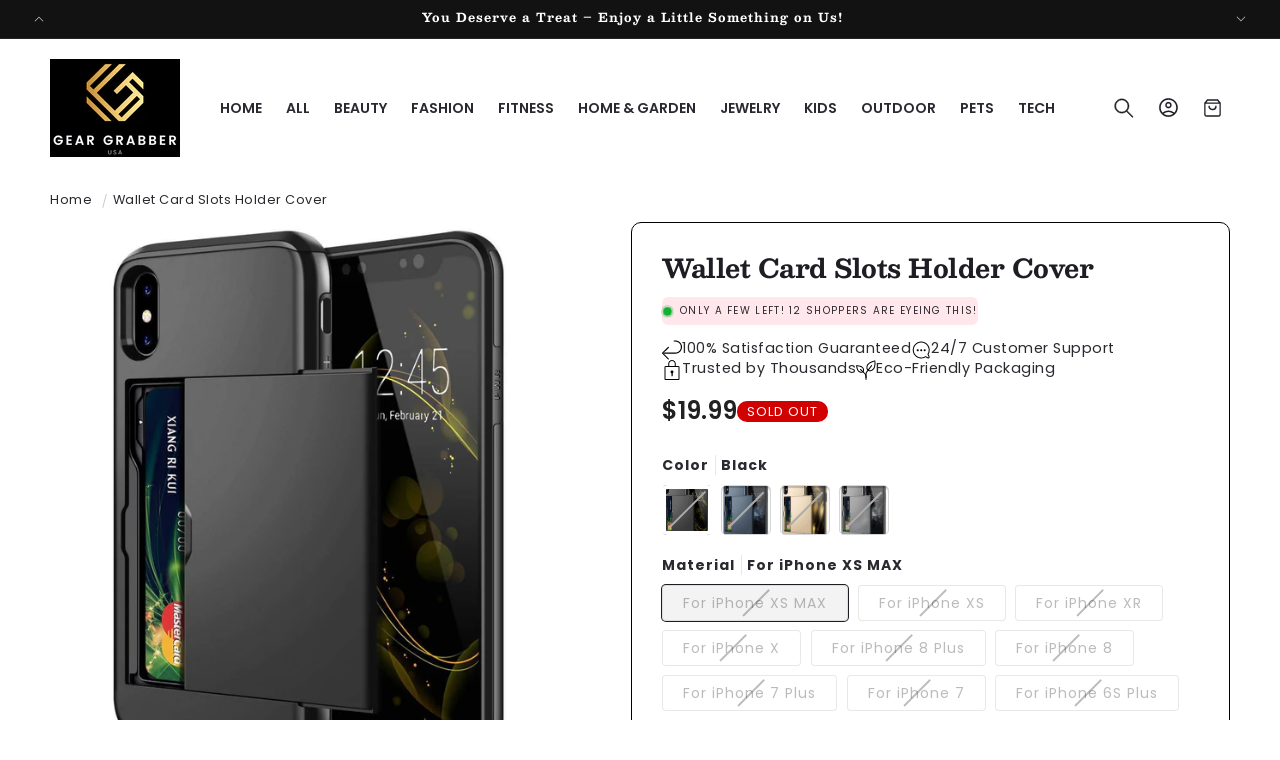

--- FILE ---
content_type: text/html; charset=utf-8
request_url: https://geargrabberusa.com/products/wallet-card-slots-holder-cover-1
body_size: 56336
content:
<!doctype html>
<html class="no-js" lang="en">
  <head>
<script type="text/javascript" data-squaredance="1CD3OvWXUV2H6QGfQpGDxad1gjzywH9pMNPhxcYHaEXcKq16Sqr3gsa919US5M4Z" data-sqdv="1.0.1">
try{squaredanceCart=JSON.parse(decodeURIComponent("%5B%5D"))}catch(e){}
;!function(j,u,m,b,l,e){var n="jumbleberry",i="3.2.3",o=function(){o.v==i&&o.e?o.e.apply(o,arguments):o.q.push(arguments)}
,a=encodeURIComponent,t=decodeURIComponent,d=j.location;(o.push=o).l=!1,o.q=[],o.v=i,o.duid=function(n){return(
n=n&&u.cookie.match(RegExp(t("%5Cs*")+n.substr(0,21)+"id=([^;]+)")))?t(n[1].split(".")[0]):""},o.g=function(n,i){return!!(
i=RegExp("^[^#]*[?&]"+n+"=([^&#]+)").exec(i||d.href))&&t(i[1].replace(/\+/g," "))},o.s=function(n){for(var i=Math.round((
new Date).getTime()/1e3),t=d.hostname.split("."),r=t.length-1;0<r--&&/^(([a-z0-9]{4}-?){8}|[0-9]+)$/i.test(n)&&n!=o.duid(
o.p);)u.cookie=o.p.substr(0,21)+"id="+a(n)+"."+i+".0."+i+".; path=/; max-age=63072000; domain=."+t.slice(r,t.length
).join(".")},o.i=function(n,i,t){if("init"==n)return[o.u=o.duid(o.p=i),o.s(o.h=t||o.u)];t=t||{},(n=u.createElement(
"iframe")).src=o.d+o.p+"?hid="+a(o.h)+"&uid="+a(o.u)+"&event="+a(i||"")+"&transid="+a(t.transaction_id||"")+"&oi="+a(
t.order_index||"")+"&ctx="+a(JSON.stringify(t)),n.height=n.width=0,n.style="display:none;visibility:hidden",
n.sandbox="allow-forms allow-same-origin allow-scripts",n.referrerPolicy="unsafe-url",(u.body||u.head).appendChild(n)},
o.m=o.e=function(){var n,i;!j._RNGSeed&&o.i.apply(o,arguments)&&(n=u.createElement(m),i=u.getElementsByTagName(m)[0],
n.src=o.d+o.p+"?hid="+a(o.h)+"&uid="+a(o.u)+"&v="+o.v,n.async=!!o.h,o.e=!1,o.q.unshift(arguments),j.addEventListener(
"beforeunload",n.onerror=function(){o.e=o.i;for(var n=0;n<o.q.length;++n)o.apply(o,o.q[n]);o.q=[]}),
i.parentNode.insertBefore(n,i))},j[n]=j[n]||o,j[n].d=b}(window,document,"script","https://www.maxepv.com/");

jumbleberry("init", "1CD3OvWXUV2H6QGfQpGDxad1gjzywH9pMNPhxcYHaEXA6e6TgMPhcHYxtVxJPu7ojFGHZ2Ddt26cK6MKHcN_zx6ovMR3RCjuge_iseOg8kw~", jumbleberry.g("sqdid") || jumbleberry.g("click_id"));
</script>
    <meta charset="utf-8">
    <meta http-equiv="X-UA-Compatible" content="IE=edge">
    <meta name="viewport" content="width=device-width,initial-scale=1">
    <meta name="theme-color" content="">
    <link rel="canonical" href="https://geargrabberusa.com/products/wallet-card-slots-holder-cover-1"><link rel="icon" type="image/png" href="//geargrabberusa.com/cdn/shop/files/SOOQRA.png?crop=center&height=32&v=1739621309&width=32"><link rel="preconnect" href="https://fonts.shopifycdn.com" crossorigin><title>
      Wallet Card Slots Holder Cover
 &ndash; Gear Grabber USA</title>

    
      <meta name="description" content="Wallet Card Slots Holder Cover Wallet Card Slots Holder Cover Wallet Card Slots Holder Cover Wallet Card Slots Holder Cover Wallet Card Slots Holder Cover Walle">
    

    

<meta property="og:site_name" content="Gear Grabber USA">
<meta property="og:url" content="https://geargrabberusa.com/products/wallet-card-slots-holder-cover-1">
<meta property="og:title" content="Wallet Card Slots Holder Cover">
<meta property="og:type" content="product">
<meta property="og:description" content="Wallet Card Slots Holder Cover Wallet Card Slots Holder Cover Wallet Card Slots Holder Cover Wallet Card Slots Holder Cover Wallet Card Slots Holder Cover Walle"><meta property="og:image" content="http://geargrabberusa.com/cdn/shop/products/S5f8f53170bd4483aaf95e43e4ffe29e9y.jpg?v=1684436099">
  <meta property="og:image:secure_url" content="https://geargrabberusa.com/cdn/shop/products/S5f8f53170bd4483aaf95e43e4ffe29e9y.jpg?v=1684436099">
  <meta property="og:image:width" content="1000">
  <meta property="og:image:height" content="1000"><meta property="og:price:amount" content="19.99">
  <meta property="og:price:currency" content="USD"><meta name="twitter:card" content="summary_large_image">
<meta name="twitter:title" content="Wallet Card Slots Holder Cover">
<meta name="twitter:description" content="Wallet Card Slots Holder Cover Wallet Card Slots Holder Cover Wallet Card Slots Holder Cover Wallet Card Slots Holder Cover Wallet Card Slots Holder Cover Walle">


    <script type="text/javascript" src="https://cdn.jsdelivr.net/npm/lozad/dist/lozad.min.js"></script>
    <script src="//geargrabberusa.com/cdn/shop/t/12/assets/constants.js?v=58251544750838685771762932637" defer="defer"></script>
    <script src="//geargrabberusa.com/cdn/shop/t/12/assets/pubsub.js?v=158357773527763999511762932638" defer="defer"></script>
    <script src="//geargrabberusa.com/cdn/shop/t/12/assets/global.js?v=160894501110829891791762932638" defer="defer"></script><script src="//geargrabberusa.com/cdn/shop/t/12/assets/animations.js?v=88693664871331136111762932637" defer="defer"></script><script type="text/javascript" src="//geargrabberusa.com/cdn/shop/t/12/assets/jquery.js?v=168723062009383479511762932638"></script>

    <script>window.performance && window.performance.mark && window.performance.mark('shopify.content_for_header.start');</script><meta name="google-site-verification" content="br_3F790W_xqxi5mz6qMjsUl6kEmwnYcF4sW4PdiRM4">
<meta name="facebook-domain-verification" content="axfl2wjtyt6dvcinfl6swluuyrurvf">
<meta id="shopify-digital-wallet" name="shopify-digital-wallet" content="/73018310970/digital_wallets/dialog">
<meta name="shopify-checkout-api-token" content="3014af4fa7ef7870be656ed485e8f9cf">
<meta id="in-context-paypal-metadata" data-shop-id="73018310970" data-venmo-supported="true" data-environment="production" data-locale="en_US" data-paypal-v4="true" data-currency="USD">
<link rel="alternate" hreflang="x-default" href="https://geargrabberusa.com/products/wallet-card-slots-holder-cover-1">
<link rel="alternate" hreflang="en" href="https://geargrabberusa.com/products/wallet-card-slots-holder-cover-1">
<link rel="alternate" hreflang="en-CA" href="https://geargrabberusa.com/en-ca/products/wallet-card-slots-holder-cover-1">
<link rel="alternate" type="application/json+oembed" href="https://geargrabberusa.com/products/wallet-card-slots-holder-cover-1.oembed">
<script async="async" src="/checkouts/internal/preloads.js?locale=en-US"></script>
<link rel="preconnect" href="https://shop.app" crossorigin="anonymous">
<script async="async" src="https://shop.app/checkouts/internal/preloads.js?locale=en-US&shop_id=73018310970" crossorigin="anonymous"></script>
<script id="apple-pay-shop-capabilities" type="application/json">{"shopId":73018310970,"countryCode":"US","currencyCode":"USD","merchantCapabilities":["supports3DS"],"merchantId":"gid:\/\/shopify\/Shop\/73018310970","merchantName":"Gear Grabber USA","requiredBillingContactFields":["postalAddress","email","phone"],"requiredShippingContactFields":["postalAddress","email","phone"],"shippingType":"shipping","supportedNetworks":["visa","masterCard","amex","discover","elo","jcb"],"total":{"type":"pending","label":"Gear Grabber USA","amount":"1.00"},"shopifyPaymentsEnabled":true,"supportsSubscriptions":true}</script>
<script id="shopify-features" type="application/json">{"accessToken":"3014af4fa7ef7870be656ed485e8f9cf","betas":["rich-media-storefront-analytics"],"domain":"geargrabberusa.com","predictiveSearch":true,"shopId":73018310970,"locale":"en"}</script>
<script>var Shopify = Shopify || {};
Shopify.shop = "36b6a8.myshopify.com";
Shopify.locale = "en";
Shopify.currency = {"active":"USD","rate":"1.0"};
Shopify.country = "US";
Shopify.theme = {"name":"layout-3","id":183788208442,"schema_name":"Beauty","schema_version":"14.6.3","theme_store_id":null,"role":"main"};
Shopify.theme.handle = "null";
Shopify.theme.style = {"id":null,"handle":null};
Shopify.cdnHost = "geargrabberusa.com/cdn";
Shopify.routes = Shopify.routes || {};
Shopify.routes.root = "/";</script>
<script type="module">!function(o){(o.Shopify=o.Shopify||{}).modules=!0}(window);</script>
<script>!function(o){function n(){var o=[];function n(){o.push(Array.prototype.slice.apply(arguments))}return n.q=o,n}var t=o.Shopify=o.Shopify||{};t.loadFeatures=n(),t.autoloadFeatures=n()}(window);</script>
<script>
  window.ShopifyPay = window.ShopifyPay || {};
  window.ShopifyPay.apiHost = "shop.app\/pay";
  window.ShopifyPay.redirectState = null;
</script>
<script id="shop-js-analytics" type="application/json">{"pageType":"product"}</script>
<script defer="defer" async type="module" src="//geargrabberusa.com/cdn/shopifycloud/shop-js/modules/v2/client.init-shop-cart-sync_IZsNAliE.en.esm.js"></script>
<script defer="defer" async type="module" src="//geargrabberusa.com/cdn/shopifycloud/shop-js/modules/v2/chunk.common_0OUaOowp.esm.js"></script>
<script type="module">
  await import("//geargrabberusa.com/cdn/shopifycloud/shop-js/modules/v2/client.init-shop-cart-sync_IZsNAliE.en.esm.js");
await import("//geargrabberusa.com/cdn/shopifycloud/shop-js/modules/v2/chunk.common_0OUaOowp.esm.js");

  window.Shopify.SignInWithShop?.initShopCartSync?.({"fedCMEnabled":true,"windoidEnabled":true});

</script>
<script defer="defer" async type="module" src="//geargrabberusa.com/cdn/shopifycloud/shop-js/modules/v2/client.payment-terms_CNlwjfZz.en.esm.js"></script>
<script defer="defer" async type="module" src="//geargrabberusa.com/cdn/shopifycloud/shop-js/modules/v2/chunk.common_0OUaOowp.esm.js"></script>
<script defer="defer" async type="module" src="//geargrabberusa.com/cdn/shopifycloud/shop-js/modules/v2/chunk.modal_CGo_dVj3.esm.js"></script>
<script type="module">
  await import("//geargrabberusa.com/cdn/shopifycloud/shop-js/modules/v2/client.payment-terms_CNlwjfZz.en.esm.js");
await import("//geargrabberusa.com/cdn/shopifycloud/shop-js/modules/v2/chunk.common_0OUaOowp.esm.js");
await import("//geargrabberusa.com/cdn/shopifycloud/shop-js/modules/v2/chunk.modal_CGo_dVj3.esm.js");

  
</script>
<script>
  window.Shopify = window.Shopify || {};
  if (!window.Shopify.featureAssets) window.Shopify.featureAssets = {};
  window.Shopify.featureAssets['shop-js'] = {"shop-cart-sync":["modules/v2/client.shop-cart-sync_DLOhI_0X.en.esm.js","modules/v2/chunk.common_0OUaOowp.esm.js"],"init-fed-cm":["modules/v2/client.init-fed-cm_C6YtU0w6.en.esm.js","modules/v2/chunk.common_0OUaOowp.esm.js"],"shop-button":["modules/v2/client.shop-button_BCMx7GTG.en.esm.js","modules/v2/chunk.common_0OUaOowp.esm.js"],"shop-cash-offers":["modules/v2/client.shop-cash-offers_BT26qb5j.en.esm.js","modules/v2/chunk.common_0OUaOowp.esm.js","modules/v2/chunk.modal_CGo_dVj3.esm.js"],"init-windoid":["modules/v2/client.init-windoid_B9PkRMql.en.esm.js","modules/v2/chunk.common_0OUaOowp.esm.js"],"init-shop-email-lookup-coordinator":["modules/v2/client.init-shop-email-lookup-coordinator_DZkqjsbU.en.esm.js","modules/v2/chunk.common_0OUaOowp.esm.js"],"shop-toast-manager":["modules/v2/client.shop-toast-manager_Di2EnuM7.en.esm.js","modules/v2/chunk.common_0OUaOowp.esm.js"],"shop-login-button":["modules/v2/client.shop-login-button_BtqW_SIO.en.esm.js","modules/v2/chunk.common_0OUaOowp.esm.js","modules/v2/chunk.modal_CGo_dVj3.esm.js"],"avatar":["modules/v2/client.avatar_BTnouDA3.en.esm.js"],"pay-button":["modules/v2/client.pay-button_CWa-C9R1.en.esm.js","modules/v2/chunk.common_0OUaOowp.esm.js"],"init-shop-cart-sync":["modules/v2/client.init-shop-cart-sync_IZsNAliE.en.esm.js","modules/v2/chunk.common_0OUaOowp.esm.js"],"init-customer-accounts":["modules/v2/client.init-customer-accounts_DenGwJTU.en.esm.js","modules/v2/client.shop-login-button_BtqW_SIO.en.esm.js","modules/v2/chunk.common_0OUaOowp.esm.js","modules/v2/chunk.modal_CGo_dVj3.esm.js"],"init-shop-for-new-customer-accounts":["modules/v2/client.init-shop-for-new-customer-accounts_JdHXxpS9.en.esm.js","modules/v2/client.shop-login-button_BtqW_SIO.en.esm.js","modules/v2/chunk.common_0OUaOowp.esm.js","modules/v2/chunk.modal_CGo_dVj3.esm.js"],"init-customer-accounts-sign-up":["modules/v2/client.init-customer-accounts-sign-up_D6__K_p8.en.esm.js","modules/v2/client.shop-login-button_BtqW_SIO.en.esm.js","modules/v2/chunk.common_0OUaOowp.esm.js","modules/v2/chunk.modal_CGo_dVj3.esm.js"],"checkout-modal":["modules/v2/client.checkout-modal_C_ZQDY6s.en.esm.js","modules/v2/chunk.common_0OUaOowp.esm.js","modules/v2/chunk.modal_CGo_dVj3.esm.js"],"shop-follow-button":["modules/v2/client.shop-follow-button_XetIsj8l.en.esm.js","modules/v2/chunk.common_0OUaOowp.esm.js","modules/v2/chunk.modal_CGo_dVj3.esm.js"],"lead-capture":["modules/v2/client.lead-capture_DvA72MRN.en.esm.js","modules/v2/chunk.common_0OUaOowp.esm.js","modules/v2/chunk.modal_CGo_dVj3.esm.js"],"shop-login":["modules/v2/client.shop-login_ClXNxyh6.en.esm.js","modules/v2/chunk.common_0OUaOowp.esm.js","modules/v2/chunk.modal_CGo_dVj3.esm.js"],"payment-terms":["modules/v2/client.payment-terms_CNlwjfZz.en.esm.js","modules/v2/chunk.common_0OUaOowp.esm.js","modules/v2/chunk.modal_CGo_dVj3.esm.js"]};
</script>
<script>(function() {
  var isLoaded = false;
  function asyncLoad() {
    if (isLoaded) return;
    isLoaded = true;
    var urls = ["https:\/\/vidcheckout.mpireapps.io\/api\/vidcheckout.js?shop=36b6a8.myshopify.com","https:\/\/wheelieoptin.mpireapps.io\/script?shop=36b6a8.myshopify.com","https:\/\/pixelmagic.mpireapps.io\/api\/pixelmagic.js?shop=36b6a8.myshopify.com","https:\/\/socialboost.mpireapps.io\/api\/socialboost.js?shop=36b6a8.myshopify.com","https:\/\/assets1.adroll.com\/shopify\/latest\/j\/shopify_rolling_bootstrap_v2.js?adroll_adv_id=T4W6PMLQYRBSVFC2BBGPXL\u0026adroll_pix_id=OV2S57TS3BDWTOAOD6XKPH\u0026shop=36b6a8.myshopify.com","https:\/\/upsell.conversionbear.com\/script?app=upsell\u0026shop=36b6a8.myshopify.com","https:\/\/d2badvwg0mti9p.cloudfront.net\/script.js?shop=36b6a8.myshopify.com\u0026shop=36b6a8.myshopify.com"];
    for (var i = 0; i < urls.length; i++) {
      var s = document.createElement('script');
      s.type = 'text/javascript';
      s.async = true;
      s.src = urls[i];
      var x = document.getElementsByTagName('script')[0];
      x.parentNode.insertBefore(s, x);
    }
  };
  if(window.attachEvent) {
    window.attachEvent('onload', asyncLoad);
  } else {
    window.addEventListener('load', asyncLoad, false);
  }
})();</script>
<script id="__st">var __st={"a":73018310970,"offset":-28800,"reqid":"b04333f3-e17f-4439-8b28-7339b19d4548-1768527323","pageurl":"geargrabberusa.com\/products\/wallet-card-slots-holder-cover-1","u":"fc774c1a9543","p":"product","rtyp":"product","rid":8304867148090};</script>
<script>window.ShopifyPaypalV4VisibilityTracking = true;</script>
<script id="captcha-bootstrap">!function(){'use strict';const t='contact',e='account',n='new_comment',o=[[t,t],['blogs',n],['comments',n],[t,'customer']],c=[[e,'customer_login'],[e,'guest_login'],[e,'recover_customer_password'],[e,'create_customer']],r=t=>t.map((([t,e])=>`form[action*='/${t}']:not([data-nocaptcha='true']) input[name='form_type'][value='${e}']`)).join(','),a=t=>()=>t?[...document.querySelectorAll(t)].map((t=>t.form)):[];function s(){const t=[...o],e=r(t);return a(e)}const i='password',u='form_key',d=['recaptcha-v3-token','g-recaptcha-response','h-captcha-response',i],f=()=>{try{return window.sessionStorage}catch{return}},m='__shopify_v',_=t=>t.elements[u];function p(t,e,n=!1){try{const o=window.sessionStorage,c=JSON.parse(o.getItem(e)),{data:r}=function(t){const{data:e,action:n}=t;return t[m]||n?{data:e,action:n}:{data:t,action:n}}(c);for(const[e,n]of Object.entries(r))t.elements[e]&&(t.elements[e].value=n);n&&o.removeItem(e)}catch(o){console.error('form repopulation failed',{error:o})}}const l='form_type',E='cptcha';function T(t){t.dataset[E]=!0}const w=window,h=w.document,L='Shopify',v='ce_forms',y='captcha';let A=!1;((t,e)=>{const n=(g='f06e6c50-85a8-45c8-87d0-21a2b65856fe',I='https://cdn.shopify.com/shopifycloud/storefront-forms-hcaptcha/ce_storefront_forms_captcha_hcaptcha.v1.5.2.iife.js',D={infoText:'Protected by hCaptcha',privacyText:'Privacy',termsText:'Terms'},(t,e,n)=>{const o=w[L][v],c=o.bindForm;if(c)return c(t,g,e,D).then(n);var r;o.q.push([[t,g,e,D],n]),r=I,A||(h.body.append(Object.assign(h.createElement('script'),{id:'captcha-provider',async:!0,src:r})),A=!0)});var g,I,D;w[L]=w[L]||{},w[L][v]=w[L][v]||{},w[L][v].q=[],w[L][y]=w[L][y]||{},w[L][y].protect=function(t,e){n(t,void 0,e),T(t)},Object.freeze(w[L][y]),function(t,e,n,w,h,L){const[v,y,A,g]=function(t,e,n){const i=e?o:[],u=t?c:[],d=[...i,...u],f=r(d),m=r(i),_=r(d.filter((([t,e])=>n.includes(e))));return[a(f),a(m),a(_),s()]}(w,h,L),I=t=>{const e=t.target;return e instanceof HTMLFormElement?e:e&&e.form},D=t=>v().includes(t);t.addEventListener('submit',(t=>{const e=I(t);if(!e)return;const n=D(e)&&!e.dataset.hcaptchaBound&&!e.dataset.recaptchaBound,o=_(e),c=g().includes(e)&&(!o||!o.value);(n||c)&&t.preventDefault(),c&&!n&&(function(t){try{if(!f())return;!function(t){const e=f();if(!e)return;const n=_(t);if(!n)return;const o=n.value;o&&e.removeItem(o)}(t);const e=Array.from(Array(32),(()=>Math.random().toString(36)[2])).join('');!function(t,e){_(t)||t.append(Object.assign(document.createElement('input'),{type:'hidden',name:u})),t.elements[u].value=e}(t,e),function(t,e){const n=f();if(!n)return;const o=[...t.querySelectorAll(`input[type='${i}']`)].map((({name:t})=>t)),c=[...d,...o],r={};for(const[a,s]of new FormData(t).entries())c.includes(a)||(r[a]=s);n.setItem(e,JSON.stringify({[m]:1,action:t.action,data:r}))}(t,e)}catch(e){console.error('failed to persist form',e)}}(e),e.submit())}));const S=(t,e)=>{t&&!t.dataset[E]&&(n(t,e.some((e=>e===t))),T(t))};for(const o of['focusin','change'])t.addEventListener(o,(t=>{const e=I(t);D(e)&&S(e,y())}));const B=e.get('form_key'),M=e.get(l),P=B&&M;t.addEventListener('DOMContentLoaded',(()=>{const t=y();if(P)for(const e of t)e.elements[l].value===M&&p(e,B);[...new Set([...A(),...v().filter((t=>'true'===t.dataset.shopifyCaptcha))])].forEach((e=>S(e,t)))}))}(h,new URLSearchParams(w.location.search),n,t,e,['guest_login'])})(!0,!0)}();</script>
<script integrity="sha256-4kQ18oKyAcykRKYeNunJcIwy7WH5gtpwJnB7kiuLZ1E=" data-source-attribution="shopify.loadfeatures" defer="defer" src="//geargrabberusa.com/cdn/shopifycloud/storefront/assets/storefront/load_feature-a0a9edcb.js" crossorigin="anonymous"></script>
<script crossorigin="anonymous" defer="defer" src="//geargrabberusa.com/cdn/shopifycloud/storefront/assets/shopify_pay/storefront-65b4c6d7.js?v=20250812"></script>
<script data-source-attribution="shopify.dynamic_checkout.dynamic.init">var Shopify=Shopify||{};Shopify.PaymentButton=Shopify.PaymentButton||{isStorefrontPortableWallets:!0,init:function(){window.Shopify.PaymentButton.init=function(){};var t=document.createElement("script");t.src="https://geargrabberusa.com/cdn/shopifycloud/portable-wallets/latest/portable-wallets.en.js",t.type="module",document.head.appendChild(t)}};
</script>
<script data-source-attribution="shopify.dynamic_checkout.buyer_consent">
  function portableWalletsHideBuyerConsent(e){var t=document.getElementById("shopify-buyer-consent"),n=document.getElementById("shopify-subscription-policy-button");t&&n&&(t.classList.add("hidden"),t.setAttribute("aria-hidden","true"),n.removeEventListener("click",e))}function portableWalletsShowBuyerConsent(e){var t=document.getElementById("shopify-buyer-consent"),n=document.getElementById("shopify-subscription-policy-button");t&&n&&(t.classList.remove("hidden"),t.removeAttribute("aria-hidden"),n.addEventListener("click",e))}window.Shopify?.PaymentButton&&(window.Shopify.PaymentButton.hideBuyerConsent=portableWalletsHideBuyerConsent,window.Shopify.PaymentButton.showBuyerConsent=portableWalletsShowBuyerConsent);
</script>
<script data-source-attribution="shopify.dynamic_checkout.cart.bootstrap">document.addEventListener("DOMContentLoaded",(function(){function t(){return document.querySelector("shopify-accelerated-checkout-cart, shopify-accelerated-checkout")}if(t())Shopify.PaymentButton.init();else{new MutationObserver((function(e,n){t()&&(Shopify.PaymentButton.init(),n.disconnect())})).observe(document.body,{childList:!0,subtree:!0})}}));
</script>
<script id='scb4127' type='text/javascript' async='' src='https://geargrabberusa.com/cdn/shopifycloud/privacy-banner/storefront-banner.js'></script><link id="shopify-accelerated-checkout-styles" rel="stylesheet" media="screen" href="https://geargrabberusa.com/cdn/shopifycloud/portable-wallets/latest/accelerated-checkout-backwards-compat.css" crossorigin="anonymous">
<style id="shopify-accelerated-checkout-cart">
        #shopify-buyer-consent {
  margin-top: 1em;
  display: inline-block;
  width: 100%;
}

#shopify-buyer-consent.hidden {
  display: none;
}

#shopify-subscription-policy-button {
  background: none;
  border: none;
  padding: 0;
  text-decoration: underline;
  font-size: inherit;
  cursor: pointer;
}

#shopify-subscription-policy-button::before {
  box-shadow: none;
}

      </style>
<script id="sections-script" data-sections="header" defer="defer" src="//geargrabberusa.com/cdn/shop/t/12/compiled_assets/scripts.js?939"></script>
<script>window.performance && window.performance.mark && window.performance.mark('shopify.content_for_header.end');</script>


    <style data-shopify>
        @font-face {
  font-family: Poppins;
  font-weight: 400;
  font-style: normal;
  font-display: swap;
  src: url("//geargrabberusa.com/cdn/fonts/poppins/poppins_n4.0ba78fa5af9b0e1a374041b3ceaadf0a43b41362.woff2") format("woff2"),
       url("//geargrabberusa.com/cdn/fonts/poppins/poppins_n4.214741a72ff2596839fc9760ee7a770386cf16ca.woff") format("woff");
}

        @font-face {
  font-family: Poppins;
  font-weight: 700;
  font-style: normal;
  font-display: swap;
  src: url("//geargrabberusa.com/cdn/fonts/poppins/poppins_n7.56758dcf284489feb014a026f3727f2f20a54626.woff2") format("woff2"),
       url("//geargrabberusa.com/cdn/fonts/poppins/poppins_n7.f34f55d9b3d3205d2cd6f64955ff4b36f0cfd8da.woff") format("woff");
}

        @font-face {
  font-family: Poppins;
  font-weight: 400;
  font-style: italic;
  font-display: swap;
  src: url("//geargrabberusa.com/cdn/fonts/poppins/poppins_i4.846ad1e22474f856bd6b81ba4585a60799a9f5d2.woff2") format("woff2"),
       url("//geargrabberusa.com/cdn/fonts/poppins/poppins_i4.56b43284e8b52fc64c1fd271f289a39e8477e9ec.woff") format("woff");
}

        @font-face {
  font-family: Poppins;
  font-weight: 700;
  font-style: italic;
  font-display: swap;
  src: url("//geargrabberusa.com/cdn/fonts/poppins/poppins_i7.42fd71da11e9d101e1e6c7932199f925f9eea42d.woff2") format("woff2"),
       url("//geargrabberusa.com/cdn/fonts/poppins/poppins_i7.ec8499dbd7616004e21155106d13837fff4cf556.woff") format("woff");
}

        @font-face {
  font-family: Besley;
  font-weight: 700;
  font-style: normal;
  font-display: swap;
  src: url("//geargrabberusa.com/cdn/fonts/besley/besley_n7.3b530357b83dc2b56556feb4b0101ab81dda4624.woff2") format("woff2"),
       url("//geargrabberusa.com/cdn/fonts/besley/besley_n7.c5242a2cd120e7fea0b142c04fb32e32ff995154.woff") format("woff");
}

        @font-face {
  font-family: Poppins;
  font-weight: 600;
  font-style: normal;
  font-display: swap;
  src: url("//geargrabberusa.com/cdn/fonts/poppins/poppins_n6.aa29d4918bc243723d56b59572e18228ed0786f6.woff2") format("woff2"),
       url("//geargrabberusa.com/cdn/fonts/poppins/poppins_n6.5f815d845fe073750885d5b7e619ee00e8111208.woff") format("woff");
}

        @font-face {
  font-family: Poppins;
  font-weight: 400;
  font-style: normal;
  font-display: swap;
  src: url("//geargrabberusa.com/cdn/fonts/poppins/poppins_n4.0ba78fa5af9b0e1a374041b3ceaadf0a43b41362.woff2") format("woff2"),
       url("//geargrabberusa.com/cdn/fonts/poppins/poppins_n4.214741a72ff2596839fc9760ee7a770386cf16ca.woff") format("woff");
}

        @font-face {
  font-family: Jost;
  font-weight: 400;
  font-style: normal;
  font-display: swap;
  src: url("//geargrabberusa.com/cdn/fonts/jost/jost_n4.d47a1b6347ce4a4c9f437608011273009d91f2b7.woff2") format("woff2"),
       url("//geargrabberusa.com/cdn/fonts/jost/jost_n4.791c46290e672b3f85c3d1c651ef2efa3819eadd.woff") format("woff");
}


        
          :root,
          .color-background-1 {
            --color-background: 255,255,255;
          
            --gradient-background: #ffffff;
          

          

          --color-foreground: 31,29,36;
          --color-background-contrast: 191,191,191;
          --color-shadow: 31,29,36;
          --color-button: 19,171,55;
          --color-button-text: 255,255,255;
          --color-secondary-button: 255,255,255;
          --color-secondary-button-text: 31,29,36;
          --color-link: 31,29,36;
          --color-badge-foreground: 31,29,36;
          --color-badge-background: 255,255,255;
          --color-badge-border: 31,29,36;
          --payment-terms-background-color: rgb(255 255 255);
          --sale-price: rgb(194 1 1);
        }
        
          
          .color-background-2 {
            --color-background: 1,172,194;
          
            --gradient-background: #01acc2;
          

          

          --color-foreground: 255,255,255;
          --color-background-contrast: 0,60,67;
          --color-shadow: 255,255,255;
          --color-button: 255,255,255;
          --color-button-text: 255,255,255;
          --color-secondary-button: 1,172,194;
          --color-secondary-button-text: 255,255,255;
          --color-link: 255,255,255;
          --color-badge-foreground: 255,255,255;
          --color-badge-background: 1,172,194;
          --color-badge-border: 255,255,255;
          --payment-terms-background-color: rgb(1 172 194);
          --sale-price: rgb(194 1 1);
        }
        
          
          .color-inverse {
            --color-background: 18,18,18;
          
            --gradient-background: #121212;
          

          

          --color-foreground: 255,255,255;
          --color-background-contrast: 146,146,146;
          --color-shadow: 255,255,255;
          --color-button: 231,158,176;
          --color-button-text: 0,0,0;
          --color-secondary-button: 18,18,18;
          --color-secondary-button-text: 255,255,255;
          --color-link: 255,255,255;
          --color-badge-foreground: 255,255,255;
          --color-badge-background: 18,18,18;
          --color-badge-border: 255,255,255;
          --payment-terms-background-color: rgb(18 18 18);
          --sale-price: rgb(194 1 1);
        }
        
          
          .color-accent-1 {
            --color-background: 249,249,249;
          
            --gradient-background: #f9f9f9;
          

          

          --color-foreground: 33,33,33;
          --color-background-contrast: 185,185,185;
          --color-shadow: 31,29,36;
          --color-button: 1,172,194;
          --color-button-text: 255,255,255;
          --color-secondary-button: 249,249,249;
          --color-secondary-button-text: 31,29,36;
          --color-link: 31,29,36;
          --color-badge-foreground: 33,33,33;
          --color-badge-background: 249,249,249;
          --color-badge-border: 33,33,33;
          --payment-terms-background-color: rgb(249 249 249);
          --sale-price: rgb(194 1 1);
        }
        
          
          .color-accent-2 {
            --color-background: 255,255,255;
          
            --gradient-background: #ffffff;
          

          

          --color-foreground: 31,29,36;
          --color-background-contrast: 191,191,191;
          --color-shadow: 31,29,36;
          --color-button: 1,172,194;
          --color-button-text: 255,255,255;
          --color-secondary-button: 255,255,255;
          --color-secondary-button-text: 31,29,36;
          --color-link: 31,29,36;
          --color-badge-foreground: 31,29,36;
          --color-badge-background: 255,255,255;
          --color-badge-border: 31,29,36;
          --payment-terms-background-color: rgb(255 255 255);
          --sale-price: rgb(194 1 1);
        }
        
          
          .color-scheme-15ab6c1a-5144-4b7d-a402-482fa31b8c04 {
            --color-background: 255,231,236;
          
            --gradient-background: #ffe7ec;
          

          

          --color-foreground: 31,29,36;
          --color-background-contrast: 255,103,135;
          --color-shadow: 31,29,36;
          --color-button: 255,126,141;
          --color-button-text: 255,255,255;
          --color-secondary-button: 255,231,236;
          --color-secondary-button-text: 255,126,141;
          --color-link: 255,126,141;
          --color-badge-foreground: 31,29,36;
          --color-badge-background: 255,231,236;
          --color-badge-border: 31,29,36;
          --payment-terms-background-color: rgb(255 231 236);
          --sale-price: rgb(194 1 1);
        }
        
          
          .color-scheme-64a2b88c-c634-4339-8359-e0e748086a7e {
            --color-background: 255,255,255;
          
            --gradient-background: linear-gradient(180deg, rgba(255, 245, 247, 1), rgba(255, 245, 247, 1) 100%);
          

          

          --color-foreground: 255,126,141;
          --color-background-contrast: 191,191,191;
          --color-shadow: 255,126,141;
          --color-button: 255,126,141;
          --color-button-text: 255,255,255;
          --color-secondary-button: 255,255,255;
          --color-secondary-button-text: 255,126,141;
          --color-link: 255,126,141;
          --color-badge-foreground: 255,126,141;
          --color-badge-background: 255,255,255;
          --color-badge-border: 255,126,141;
          --payment-terms-background-color: rgb(255 255 255);
          --sale-price: rgb(194 1 1);
        }
        
          
          .color-scheme-ad51283d-6044-441e-b8ec-b4441c2da21b {
            --color-background: 255,255,255;
          
            --gradient-background: linear-gradient(180deg, rgba(255, 245, 247, 1), rgba(255, 245, 247, 1) 100%);
          

          

          --color-foreground: 255,255,255;
          --color-background-contrast: 191,191,191;
          --color-shadow: 31,29,36;
          --color-button: 255,255,255;
          --color-button-text: 31,29,36;
          --color-secondary-button: 255,255,255;
          --color-secondary-button-text: 31,29,36;
          --color-link: 31,29,36;
          --color-badge-foreground: 255,255,255;
          --color-badge-background: 255,255,255;
          --color-badge-border: 255,255,255;
          --payment-terms-background-color: rgb(255 255 255);
          --sale-price: rgb(194 1 1);
        }
        
          
          .color-scheme-a5804aff-65ef-4d98-9b3d-fee032a22621 {
            --color-background: 255,255,255;
          
            --gradient-background: linear-gradient(180deg, rgba(255, 245, 247, 1), rgba(255, 245, 247, 1) 100%);
          

          

          --color-foreground: 255,126,141;
          --color-background-contrast: 191,191,191;
          --color-shadow: 31,29,36;
          --color-button: 0,0,0;
          --color-button-text: 255,255,255;
          --color-secondary-button: 255,255,255;
          --color-secondary-button-text: 0,0,0;
          --color-link: 0,0,0;
          --color-badge-foreground: 255,126,141;
          --color-badge-background: 255,255,255;
          --color-badge-border: 255,126,141;
          --payment-terms-background-color: rgb(255 255 255);
          --sale-price: rgb(194 1 1);
        }
        

        body, .color-background-1, .color-background-2, .color-inverse, .color-accent-1, .color-accent-2, .color-scheme-15ab6c1a-5144-4b7d-a402-482fa31b8c04, .color-scheme-64a2b88c-c634-4339-8359-e0e748086a7e, .color-scheme-ad51283d-6044-441e-b8ec-b4441c2da21b, .color-scheme-a5804aff-65ef-4d98-9b3d-fee032a22621 {
          color: rgba(var(--color-foreground), 0.95);
          /*text-shadow: currentColor 0px 0 px;*/
          background-color: rgb(var(--color-background));
        }

        :root {
          --font-body-family: Poppins, sans-serif;
          --font-body-style: normal;
          --font-body-weight: 400;
          --font-body-weight-bold: 700;
          --font-body-height: 1.4;
          --font-body-spacing: 0.5px;
          --font-menu-family: Poppins, sans-serif;
          --font-menu-style: normal;
          --font-menu-weight: 600;
          --font-menu-weight-medium: 500;
          --font-menu-weight-bold: 900;
          --font-button-family: Poppins, sans-serif;
          --font-button-style: normal;
          --font-button-weight: 600;
          --font-button-weight-medium: 500;
          --font-button-weight-bold: 900;
          --font-collapsible-family: Jost, sans-serif;
          --font-collapsible-style: normal;
          --font-collapsible-weight: 400;
          --font-collapsible-weight-medium: 500;
          --font-collapsible-weight-bold: 700;
          --font-collapsible-size: 16px;
          --font-collapsible-spacing: 0px;

          --font-heading-family: Besley, serif;
          --font-heading-style: normal;
          --font-heading-italic: Poppins, sans-serif;
          --font-heading-italic-style: normal;
          --font-heading-weight: 700;
          --font-heading-spacing: -0.5px;
          --font-heading-height: 1.2;

          --font-body-scale: 1.0;
          --font-heading-scale: 0.95;

          --media-padding: px;
          --media-border-opacity: 0.05;
          --media-border-width: 0px;
          --media-radius: 12px;
          --media-shadow-opacity: 0.0;
          --media-shadow-horizontal-offset: 0px;
          --media-shadow-vertical-offset: 4px;
          --media-shadow-blur-radius: 5px;
          --media-shadow-visible: 0;

          --page-width: 140rem;
          --page-width-margin: 0rem;

          --product-card-image-padding: 0.0rem;
          --product-card-corner-radius: 0.6rem;
          --product-card-text-alignment: center;
          --product-card-border-width: 0.0rem;
          --product-card-border-opacity: 0.05;
          --product-card-shadow-opacity: 0.0;
          --product-card-shadow-visible: 0;
          --product-card-shadow-horizontal-offset: 0.0rem;
          --product-card-shadow-vertical-offset: 0.4rem;
          --product-card-shadow-blur-radius: 0.5rem;

          --collection-card-image-padding: 0.0rem;
          --collection-card-corner-radius: 0.0rem;
          --collection-card-text-alignment: center;
          --collection-card-border-width: 0.0rem;
          --collection-card-border-opacity: 0.1;
          --collection-card-shadow-opacity: 0.0;
          --collection-card-shadow-visible: 0;
          --collection-card-shadow-horizontal-offset: 0.0rem;
          --collection-card-shadow-vertical-offset: 0.4rem;
          --collection-card-shadow-blur-radius: 0.5rem;

          --blog-card-image-padding: 0.0rem;
          --blog-card-corner-radius: 0.6rem;
          --blog-card-text-alignment: left;
          --blog-card-border-width: 0.1rem;
          --blog-card-border-opacity: 0.1;
          --blog-card-shadow-opacity: 0.05;
          --blog-card-shadow-visible: 1;
          --blog-card-shadow-horizontal-offset: 0.0rem;
          --blog-card-shadow-vertical-offset: 0.4rem;
          --blog-card-shadow-blur-radius: 4.0rem;

          --badge-corner-radius: 4.0rem;
          --badge-border-width: 0.0rem;
          --badge-border-color: transparent;

          --popup-border-width: 1px;
          --popup-border-opacity: 0.15;
          --popup-corner-radius: 2px;
          --popup-shadow-opacity: 0.0;
          --popup-shadow-horizontal-offset: 0px;
          --popup-shadow-vertical-offset: 4px;
          --popup-shadow-blur-radius: 5px;

          --drawer-border-width: 1px;
          --drawer-border-opacity: 0.05;
          --drawer-shadow-opacity: 0.0;
          --drawer-shadow-horizontal-offset: 0px;
          --drawer-shadow-vertical-offset: 4px;
          --drawer-shadow-blur-radius: 5px;

          --spacing-sections-desktop: 0px;
          --spacing-sections-mobile: 0px;

          --grid-desktop-vertical-spacing: 16px;
          --grid-desktop-horizontal-spacing: 16px;
          --grid-mobile-vertical-spacing: 8px;
          --grid-mobile-horizontal-spacing: 8px;

          --text-boxes-border-opacity: 0.05;
          --text-boxes-border-width: 0px;
          --text-boxes-radius: 6px;
          --text-boxes-shadow-opacity: 0.0;
          --text-boxes-shadow-visible: 0;
          --text-boxes-shadow-horizontal-offset: 0px;
          --text-boxes-shadow-vertical-offset: 4px;
          --text-boxes-shadow-blur-radius: 5px;

          --buttons-radius: 6px;
          --buttons-radius-outset: 7px;
          --buttons-border-width: 1px;
          --buttons-border-opacity: 1.0;
          --buttons-shadow-opacity: 1.0;
          --buttons-shadow-visible: 1;
          --buttons-shadow-horizontal-offset: 0px;
          --buttons-shadow-vertical-offset: 4px;
          --buttons-shadow-blur-radius: 10px;
          --buttons-border-offset: 0.3px;

          --inputs-radius: 8px;
          --inputs-border-width: 1px;
          --inputs-border-opacity: 0.1;
          --inputs-shadow-opacity: 0.0;
          --inputs-shadow-horizontal-offset: 0px;
          --inputs-margin-offset: 0px;
          --inputs-shadow-vertical-offset: 4px;
          --inputs-shadow-blur-radius: 5px;
          --inputs-radius-outset: 9px;

          --variant-pills-radius: 4px;
          --variant-pills-border-width: 1px;
          --variant-pills-border-opacity: 0.15;
          --variant-pills-shadow-opacity: 0.0;
          --variant-pills-shadow-horizontal-offset: 2px;
          --variant-pills-shadow-vertical-offset: 4px;
          --variant-pills-shadow-blur-radius: 10px;
          --button-height: 5rem;
          --button-height_mobile: 4.8rem;
          --button-style: uppercase;
          --button-text-size: 16px;
          --button-text-size_mobile: 12px;
          --button-text-space: 0px;
          --button-text-weight: 600;

          --fancy-gradient: linear-gradient(108deg, rgba(172, 67, 79, 1), rgba(255, 126, 141, 1) 48%, rgba(251, 167, 177, 1) 98%);
          --fancy-text: #000000;
          --fancy-background: #FFFBB7;
          --fancy-text-size: 100%;
          --fancy-padding-left: 10px;
          --fancy-padding-right: 10px;
          --fancy-padding-top: 0px;
          --fancy-padding-bottom: 0px;
          --fancy-border-radius: 0px;
          --fancy-padding-bottom: 0px;

          --badge-size: 1;
        }

        *,
        *::before,
        *::after {
          box-sizing: inherit;
        }

        html {
          box-sizing: border-box;
          font-size: calc(var(--font-body-scale) * 62.5%);
          height: 100%;
        }

        body {
          display: grid;
          grid-template-rows: auto auto 1fr auto;
          grid-template-columns: 100%;
          min-height: 100%;
          margin: 0;
          font-size: 1.5rem;
          letter-spacing: var(--font-body-spacing);
          line-height: var(--font-body-height);
          font-family: var(--font-body-family);
          font-style: var(--font-body-style);
          font-weight: var(--font-body-weight);
          font-synthesis: none;
          -moz-font-feature-settings: 'kern';
          -webkit-font-smoothing: antialiased;
        }

        @media screen and (min-width: 750px) {
          body {
            font-size: 1.6rem;
          }
        }
        shopify-accelerated-checkout {
      --shopify-accelerated-checkout-button-block-size: var(--button-height);
       }
    </style>
    <link href="//geargrabberusa.com/cdn/shop/t/12/assets/base.css?v=125312466530246046441762932637" rel="stylesheet" type="text/css" media="all" />
    <link href="//geargrabberusa.com/cdn/shop/t/12/assets/lumin.css?v=161073935847522145001762932638" rel="stylesheet" type="text/css" media="all" />
    <link href="//geargrabberusa.com/cdn/shop/t/12/assets/lumin-fancy-text.css?v=54614068866017147881762932638" rel="stylesheet" type="text/css" media="all" />
    <link href="//geargrabberusa.com/cdn/shop/t/12/assets/lazyloading-classes.css?v=164302149100921049311762932638" rel="stylesheet" type="text/css" media="all" />
    <link rel="stylesheet" href="//geargrabberusa.com/cdn/shop/t/12/assets/component-cart-items.css?v=24213645276392945331762932637" media="print" onload="this.media='all'"><link href="//geargrabberusa.com/cdn/shop/t/12/assets/component-cart-drawer.css?v=106027532518157058541762932637" rel="stylesheet" type="text/css" media="all" />
      <link href="//geargrabberusa.com/cdn/shop/t/12/assets/component-cart.css?v=138396028070428287081762932637" rel="stylesheet" type="text/css" media="all" />
      <link href="//geargrabberusa.com/cdn/shop/t/12/assets/component-totals.css?v=15906652033866631521762932637" rel="stylesheet" type="text/css" media="all" />
      <link href="//geargrabberusa.com/cdn/shop/t/12/assets/component-price.css?v=137689519876686866281762932637" rel="stylesheet" type="text/css" media="all" />
      <link href="//geargrabberusa.com/cdn/shop/t/12/assets/component-discounts.css?v=152760482443307489271762932637" rel="stylesheet" type="text/css" media="all" />
      <link href="//geargrabberusa.com/cdn/shop/t/12/assets/component-loading-overlay.css?v=56586083558888306391762932637" rel="stylesheet" type="text/css" media="all" />

      <link rel="preload" as="font" href="//geargrabberusa.com/cdn/fonts/poppins/poppins_n4.0ba78fa5af9b0e1a374041b3ceaadf0a43b41362.woff2" type="font/woff2" crossorigin>
      

      <link rel="preload" as="font" href="//geargrabberusa.com/cdn/fonts/besley/besley_n7.3b530357b83dc2b56556feb4b0101ab81dda4624.woff2" type="font/woff2" crossorigin>
      

      <link rel="preload" as="font" href="//geargrabberusa.com/cdn/fonts/poppins/poppins_n6.aa29d4918bc243723d56b59572e18228ed0786f6.woff2" type="font/woff2" crossorigin>
      

      <link rel="preload" as="font" href="//geargrabberusa.com/cdn/fonts/poppins/poppins_n6.aa29d4918bc243723d56b59572e18228ed0786f6.woff2" type="font/woff2" crossorigin>
      

      <link rel="preload" as="font" href="//geargrabberusa.com/cdn/fonts/jost/jost_n4.d47a1b6347ce4a4c9f437608011273009d91f2b7.woff2" type="font/woff2" crossorigin>
      
<link href="//geargrabberusa.com/cdn/shop/t/12/assets/component-localization-form.css?v=143319823105703127341762932637" rel="stylesheet" type="text/css" media="all" />
      <script src="//geargrabberusa.com/cdn/shop/t/12/assets/localization-form.js?v=161644695336821385561762932638" defer="defer"></script><link
        rel="stylesheet"
        href="//geargrabberusa.com/cdn/shop/t/12/assets/component-predictive-search.css?v=118923337488134913561762932637"
        media="print"
        onload="this.media='all'"
      ><script>
      document.documentElement.className = document.documentElement.className.replace('no-js', 'js');
      if (Shopify.designMode) {
        document.documentElement.classList.add('shopify-design-mode');
      }
    </script>
    <script src="//geargrabberusa.com/cdn/shop/t/12/assets/popup.js?v=130848648529786832841762932638" defer="defer"></script>

    

    <script src="//geargrabberusa.com/cdn/shop/t/12/assets/lazysizes.min.js?v=138990740293707330281762932638" async="async"></script>
    <style>.lazyload,.lazyloading{opacity:0}.lazyloaded{opacity:1;transition:opacity.3s}</style>
    <script src="//geargrabberusa.com/cdn/shop/t/12/assets/ls.rias.min.js?v=103806153898862531721762932638" async="async"></script>
    <script src="//geargrabberusa.com/cdn/shop/t/12/assets/ls.bgset.min.js?v=8548190837305949561762932638" async="async"></script>
    
  <link href="https://monorail-edge.shopifysvc.com" rel="dns-prefetch">
<script>(function(){if ("sendBeacon" in navigator && "performance" in window) {try {var session_token_from_headers = performance.getEntriesByType('navigation')[0].serverTiming.find(x => x.name == '_s').description;} catch {var session_token_from_headers = undefined;}var session_cookie_matches = document.cookie.match(/_shopify_s=([^;]*)/);var session_token_from_cookie = session_cookie_matches && session_cookie_matches.length === 2 ? session_cookie_matches[1] : "";var session_token = session_token_from_headers || session_token_from_cookie || "";function handle_abandonment_event(e) {var entries = performance.getEntries().filter(function(entry) {return /monorail-edge.shopifysvc.com/.test(entry.name);});if (!window.abandonment_tracked && entries.length === 0) {window.abandonment_tracked = true;var currentMs = Date.now();var navigation_start = performance.timing.navigationStart;var payload = {shop_id: 73018310970,url: window.location.href,navigation_start,duration: currentMs - navigation_start,session_token,page_type: "product"};window.navigator.sendBeacon("https://monorail-edge.shopifysvc.com/v1/produce", JSON.stringify({schema_id: "online_store_buyer_site_abandonment/1.1",payload: payload,metadata: {event_created_at_ms: currentMs,event_sent_at_ms: currentMs}}));}}window.addEventListener('pagehide', handle_abandonment_event);}}());</script>
<script id="web-pixels-manager-setup">(function e(e,d,r,n,o){if(void 0===o&&(o={}),!Boolean(null===(a=null===(i=window.Shopify)||void 0===i?void 0:i.analytics)||void 0===a?void 0:a.replayQueue)){var i,a;window.Shopify=window.Shopify||{};var t=window.Shopify;t.analytics=t.analytics||{};var s=t.analytics;s.replayQueue=[],s.publish=function(e,d,r){return s.replayQueue.push([e,d,r]),!0};try{self.performance.mark("wpm:start")}catch(e){}var l=function(){var e={modern:/Edge?\/(1{2}[4-9]|1[2-9]\d|[2-9]\d{2}|\d{4,})\.\d+(\.\d+|)|Firefox\/(1{2}[4-9]|1[2-9]\d|[2-9]\d{2}|\d{4,})\.\d+(\.\d+|)|Chrom(ium|e)\/(9{2}|\d{3,})\.\d+(\.\d+|)|(Maci|X1{2}).+ Version\/(15\.\d+|(1[6-9]|[2-9]\d|\d{3,})\.\d+)([,.]\d+|)( \(\w+\)|)( Mobile\/\w+|) Safari\/|Chrome.+OPR\/(9{2}|\d{3,})\.\d+\.\d+|(CPU[ +]OS|iPhone[ +]OS|CPU[ +]iPhone|CPU IPhone OS|CPU iPad OS)[ +]+(15[._]\d+|(1[6-9]|[2-9]\d|\d{3,})[._]\d+)([._]\d+|)|Android:?[ /-](13[3-9]|1[4-9]\d|[2-9]\d{2}|\d{4,})(\.\d+|)(\.\d+|)|Android.+Firefox\/(13[5-9]|1[4-9]\d|[2-9]\d{2}|\d{4,})\.\d+(\.\d+|)|Android.+Chrom(ium|e)\/(13[3-9]|1[4-9]\d|[2-9]\d{2}|\d{4,})\.\d+(\.\d+|)|SamsungBrowser\/([2-9]\d|\d{3,})\.\d+/,legacy:/Edge?\/(1[6-9]|[2-9]\d|\d{3,})\.\d+(\.\d+|)|Firefox\/(5[4-9]|[6-9]\d|\d{3,})\.\d+(\.\d+|)|Chrom(ium|e)\/(5[1-9]|[6-9]\d|\d{3,})\.\d+(\.\d+|)([\d.]+$|.*Safari\/(?![\d.]+ Edge\/[\d.]+$))|(Maci|X1{2}).+ Version\/(10\.\d+|(1[1-9]|[2-9]\d|\d{3,})\.\d+)([,.]\d+|)( \(\w+\)|)( Mobile\/\w+|) Safari\/|Chrome.+OPR\/(3[89]|[4-9]\d|\d{3,})\.\d+\.\d+|(CPU[ +]OS|iPhone[ +]OS|CPU[ +]iPhone|CPU IPhone OS|CPU iPad OS)[ +]+(10[._]\d+|(1[1-9]|[2-9]\d|\d{3,})[._]\d+)([._]\d+|)|Android:?[ /-](13[3-9]|1[4-9]\d|[2-9]\d{2}|\d{4,})(\.\d+|)(\.\d+|)|Mobile Safari.+OPR\/([89]\d|\d{3,})\.\d+\.\d+|Android.+Firefox\/(13[5-9]|1[4-9]\d|[2-9]\d{2}|\d{4,})\.\d+(\.\d+|)|Android.+Chrom(ium|e)\/(13[3-9]|1[4-9]\d|[2-9]\d{2}|\d{4,})\.\d+(\.\d+|)|Android.+(UC? ?Browser|UCWEB|U3)[ /]?(15\.([5-9]|\d{2,})|(1[6-9]|[2-9]\d|\d{3,})\.\d+)\.\d+|SamsungBrowser\/(5\.\d+|([6-9]|\d{2,})\.\d+)|Android.+MQ{2}Browser\/(14(\.(9|\d{2,})|)|(1[5-9]|[2-9]\d|\d{3,})(\.\d+|))(\.\d+|)|K[Aa][Ii]OS\/(3\.\d+|([4-9]|\d{2,})\.\d+)(\.\d+|)/},d=e.modern,r=e.legacy,n=navigator.userAgent;return n.match(d)?"modern":n.match(r)?"legacy":"unknown"}(),u="modern"===l?"modern":"legacy",c=(null!=n?n:{modern:"",legacy:""})[u],f=function(e){return[e.baseUrl,"/wpm","/b",e.hashVersion,"modern"===e.buildTarget?"m":"l",".js"].join("")}({baseUrl:d,hashVersion:r,buildTarget:u}),m=function(e){var d=e.version,r=e.bundleTarget,n=e.surface,o=e.pageUrl,i=e.monorailEndpoint;return{emit:function(e){var a=e.status,t=e.errorMsg,s=(new Date).getTime(),l=JSON.stringify({metadata:{event_sent_at_ms:s},events:[{schema_id:"web_pixels_manager_load/3.1",payload:{version:d,bundle_target:r,page_url:o,status:a,surface:n,error_msg:t},metadata:{event_created_at_ms:s}}]});if(!i)return console&&console.warn&&console.warn("[Web Pixels Manager] No Monorail endpoint provided, skipping logging."),!1;try{return self.navigator.sendBeacon.bind(self.navigator)(i,l)}catch(e){}var u=new XMLHttpRequest;try{return u.open("POST",i,!0),u.setRequestHeader("Content-Type","text/plain"),u.send(l),!0}catch(e){return console&&console.warn&&console.warn("[Web Pixels Manager] Got an unhandled error while logging to Monorail."),!1}}}}({version:r,bundleTarget:l,surface:e.surface,pageUrl:self.location.href,monorailEndpoint:e.monorailEndpoint});try{o.browserTarget=l,function(e){var d=e.src,r=e.async,n=void 0===r||r,o=e.onload,i=e.onerror,a=e.sri,t=e.scriptDataAttributes,s=void 0===t?{}:t,l=document.createElement("script"),u=document.querySelector("head"),c=document.querySelector("body");if(l.async=n,l.src=d,a&&(l.integrity=a,l.crossOrigin="anonymous"),s)for(var f in s)if(Object.prototype.hasOwnProperty.call(s,f))try{l.dataset[f]=s[f]}catch(e){}if(o&&l.addEventListener("load",o),i&&l.addEventListener("error",i),u)u.appendChild(l);else{if(!c)throw new Error("Did not find a head or body element to append the script");c.appendChild(l)}}({src:f,async:!0,onload:function(){if(!function(){var e,d;return Boolean(null===(d=null===(e=window.Shopify)||void 0===e?void 0:e.analytics)||void 0===d?void 0:d.initialized)}()){var d=window.webPixelsManager.init(e)||void 0;if(d){var r=window.Shopify.analytics;r.replayQueue.forEach((function(e){var r=e[0],n=e[1],o=e[2];d.publishCustomEvent(r,n,o)})),r.replayQueue=[],r.publish=d.publishCustomEvent,r.visitor=d.visitor,r.initialized=!0}}},onerror:function(){return m.emit({status:"failed",errorMsg:"".concat(f," has failed to load")})},sri:function(e){var d=/^sha384-[A-Za-z0-9+/=]+$/;return"string"==typeof e&&d.test(e)}(c)?c:"",scriptDataAttributes:o}),m.emit({status:"loading"})}catch(e){m.emit({status:"failed",errorMsg:(null==e?void 0:e.message)||"Unknown error"})}}})({shopId: 73018310970,storefrontBaseUrl: "https://geargrabberusa.com",extensionsBaseUrl: "https://extensions.shopifycdn.com/cdn/shopifycloud/web-pixels-manager",monorailEndpoint: "https://monorail-edge.shopifysvc.com/unstable/produce_batch",surface: "storefront-renderer",enabledBetaFlags: ["2dca8a86"],webPixelsConfigList: [{"id":"1468236090","configuration":"{\"webPixelName\":\"Judge.me\"}","eventPayloadVersion":"v1","runtimeContext":"STRICT","scriptVersion":"34ad157958823915625854214640f0bf","type":"APP","apiClientId":683015,"privacyPurposes":["ANALYTICS"],"dataSharingAdjustments":{"protectedCustomerApprovalScopes":["read_customer_email","read_customer_name","read_customer_personal_data","read_customer_phone"]}},{"id":"807797050","configuration":"{\"config\":\"{\\\"pixel_id\\\":\\\"G-4R5WH3CPW7\\\",\\\"target_country\\\":\\\"US\\\",\\\"gtag_events\\\":[{\\\"type\\\":\\\"search\\\",\\\"action_label\\\":\\\"G-4R5WH3CPW7\\\"},{\\\"type\\\":\\\"begin_checkout\\\",\\\"action_label\\\":\\\"G-4R5WH3CPW7\\\"},{\\\"type\\\":\\\"view_item\\\",\\\"action_label\\\":[\\\"G-4R5WH3CPW7\\\",\\\"MC-F1JR436JCX\\\"]},{\\\"type\\\":\\\"purchase\\\",\\\"action_label\\\":[\\\"G-4R5WH3CPW7\\\",\\\"MC-F1JR436JCX\\\"]},{\\\"type\\\":\\\"page_view\\\",\\\"action_label\\\":[\\\"G-4R5WH3CPW7\\\",\\\"MC-F1JR436JCX\\\"]},{\\\"type\\\":\\\"add_payment_info\\\",\\\"action_label\\\":\\\"G-4R5WH3CPW7\\\"},{\\\"type\\\":\\\"add_to_cart\\\",\\\"action_label\\\":\\\"G-4R5WH3CPW7\\\"}],\\\"enable_monitoring_mode\\\":false}\"}","eventPayloadVersion":"v1","runtimeContext":"OPEN","scriptVersion":"b2a88bafab3e21179ed38636efcd8a93","type":"APP","apiClientId":1780363,"privacyPurposes":[],"dataSharingAdjustments":{"protectedCustomerApprovalScopes":["read_customer_address","read_customer_email","read_customer_name","read_customer_personal_data","read_customer_phone"]}},{"id":"730202426","configuration":"{\"pixelCode\":\"CH4O2C3C77UFDFUM7760\"}","eventPayloadVersion":"v1","runtimeContext":"STRICT","scriptVersion":"22e92c2ad45662f435e4801458fb78cc","type":"APP","apiClientId":4383523,"privacyPurposes":["ANALYTICS","MARKETING","SALE_OF_DATA"],"dataSharingAdjustments":{"protectedCustomerApprovalScopes":["read_customer_address","read_customer_email","read_customer_name","read_customer_personal_data","read_customer_phone"]}},{"id":"351895866","configuration":"{\"pixel_id\":\"763495422076615\",\"pixel_type\":\"facebook_pixel\",\"metaapp_system_user_token\":\"-\"}","eventPayloadVersion":"v1","runtimeContext":"OPEN","scriptVersion":"ca16bc87fe92b6042fbaa3acc2fbdaa6","type":"APP","apiClientId":2329312,"privacyPurposes":["ANALYTICS","MARKETING","SALE_OF_DATA"],"dataSharingAdjustments":{"protectedCustomerApprovalScopes":["read_customer_address","read_customer_email","read_customer_name","read_customer_personal_data","read_customer_phone"]}},{"id":"188416314","configuration":"{\"tagID\":\"2613483530043\"}","eventPayloadVersion":"v1","runtimeContext":"STRICT","scriptVersion":"18031546ee651571ed29edbe71a3550b","type":"APP","apiClientId":3009811,"privacyPurposes":["ANALYTICS","MARKETING","SALE_OF_DATA"],"dataSharingAdjustments":{"protectedCustomerApprovalScopes":["read_customer_address","read_customer_email","read_customer_name","read_customer_personal_data","read_customer_phone"]}},{"id":"shopify-app-pixel","configuration":"{}","eventPayloadVersion":"v1","runtimeContext":"STRICT","scriptVersion":"0450","apiClientId":"shopify-pixel","type":"APP","privacyPurposes":["ANALYTICS","MARKETING"]},{"id":"shopify-custom-pixel","eventPayloadVersion":"v1","runtimeContext":"LAX","scriptVersion":"0450","apiClientId":"shopify-pixel","type":"CUSTOM","privacyPurposes":["ANALYTICS","MARKETING"]}],isMerchantRequest: false,initData: {"shop":{"name":"Gear Grabber USA","paymentSettings":{"currencyCode":"USD"},"myshopifyDomain":"36b6a8.myshopify.com","countryCode":"US","storefrontUrl":"https:\/\/geargrabberusa.com"},"customer":null,"cart":null,"checkout":null,"productVariants":[{"price":{"amount":19.99,"currencyCode":"USD"},"product":{"title":"Wallet Card Slots Holder Cover","vendor":"Gear Grabber USA","id":"8304867148090","untranslatedTitle":"Wallet Card Slots Holder Cover","url":"\/products\/wallet-card-slots-holder-cover-1","type":"Wallet Card Slots Holder Cover"},"id":"45199306981690","image":{"src":"\/\/geargrabberusa.com\/cdn\/shop\/products\/S26ff1b3d1711430ca10080b0e29e9a44l.jpg?v=1684436099"},"sku":"14:193#Black;10:351785#For iPhone XS MAX","title":"Black \/ For iPhone XS MAX","untranslatedTitle":"Black \/ For iPhone XS MAX"},{"price":{"amount":19.99,"currencyCode":"USD"},"product":{"title":"Wallet Card Slots Holder Cover","vendor":"Gear Grabber USA","id":"8304867148090","untranslatedTitle":"Wallet Card Slots Holder Cover","url":"\/products\/wallet-card-slots-holder-cover-1","type":"Wallet Card Slots Holder Cover"},"id":"45199307014458","image":{"src":"\/\/geargrabberusa.com\/cdn\/shop\/products\/Sd0bd0303ea004004920749a7cf5e9322r.jpg?v=1684436099"},"sku":"14:173#Navy Blue;10:351785#For iPhone XS MAX","title":"Navy Blue \/ For iPhone XS MAX","untranslatedTitle":"Navy Blue \/ For iPhone XS MAX"},{"price":{"amount":19.99,"currencyCode":"USD"},"product":{"title":"Wallet Card Slots Holder Cover","vendor":"Gear Grabber USA","id":"8304867148090","untranslatedTitle":"Wallet Card Slots Holder Cover","url":"\/products\/wallet-card-slots-holder-cover-1","type":"Wallet Card Slots Holder Cover"},"id":"45199307047226","image":{"src":"\/\/geargrabberusa.com\/cdn\/shop\/products\/S7a4671bafe884c73a9cc7f3a20414f5be.jpg?v=1684436099"},"sku":"14:350850#Gold;10:351785#For iPhone XS MAX","title":"Gold \/ For iPhone XS MAX","untranslatedTitle":"Gold \/ For iPhone XS MAX"},{"price":{"amount":19.99,"currencyCode":"USD"},"product":{"title":"Wallet Card Slots Holder Cover","vendor":"Gear Grabber USA","id":"8304867148090","untranslatedTitle":"Wallet Card Slots Holder Cover","url":"\/products\/wallet-card-slots-holder-cover-1","type":"Wallet Card Slots Holder Cover"},"id":"45199307079994","image":{"src":"\/\/geargrabberusa.com\/cdn\/shop\/products\/S40eeb96d1007430081808b7ce80bb7d5B.jpg?v=1684436099"},"sku":"14:691#Gray;10:351785#For iPhone XS MAX","title":"Gray \/ For iPhone XS MAX","untranslatedTitle":"Gray \/ For iPhone XS MAX"},{"price":{"amount":19.99,"currencyCode":"USD"},"product":{"title":"Wallet Card Slots Holder Cover","vendor":"Gear Grabber USA","id":"8304867148090","untranslatedTitle":"Wallet Card Slots Holder Cover","url":"\/products\/wallet-card-slots-holder-cover-1","type":"Wallet Card Slots Holder Cover"},"id":"45199307112762","image":{"src":"\/\/geargrabberusa.com\/cdn\/shop\/products\/S26ff1b3d1711430ca10080b0e29e9a44l.jpg?v=1684436099"},"sku":"14:193#Black;10:477#For iPhone XS","title":"Black \/ For iPhone XS","untranslatedTitle":"Black \/ For iPhone XS"},{"price":{"amount":19.99,"currencyCode":"USD"},"product":{"title":"Wallet Card Slots Holder Cover","vendor":"Gear Grabber USA","id":"8304867148090","untranslatedTitle":"Wallet Card Slots Holder Cover","url":"\/products\/wallet-card-slots-holder-cover-1","type":"Wallet Card Slots Holder Cover"},"id":"45199307145530","image":{"src":"\/\/geargrabberusa.com\/cdn\/shop\/products\/Sd0bd0303ea004004920749a7cf5e9322r.jpg?v=1684436099"},"sku":"14:173#Navy Blue;10:477#For iPhone XS","title":"Navy Blue \/ For iPhone XS","untranslatedTitle":"Navy Blue \/ For iPhone XS"},{"price":{"amount":19.99,"currencyCode":"USD"},"product":{"title":"Wallet Card Slots Holder Cover","vendor":"Gear Grabber USA","id":"8304867148090","untranslatedTitle":"Wallet Card Slots Holder Cover","url":"\/products\/wallet-card-slots-holder-cover-1","type":"Wallet Card Slots Holder Cover"},"id":"45199307178298","image":{"src":"\/\/geargrabberusa.com\/cdn\/shop\/products\/S7a4671bafe884c73a9cc7f3a20414f5be.jpg?v=1684436099"},"sku":"14:350850#Gold;10:477#For iPhone XS","title":"Gold \/ For iPhone XS","untranslatedTitle":"Gold \/ For iPhone XS"},{"price":{"amount":19.99,"currencyCode":"USD"},"product":{"title":"Wallet Card Slots Holder Cover","vendor":"Gear Grabber USA","id":"8304867148090","untranslatedTitle":"Wallet Card Slots Holder Cover","url":"\/products\/wallet-card-slots-holder-cover-1","type":"Wallet Card Slots Holder Cover"},"id":"45199307211066","image":{"src":"\/\/geargrabberusa.com\/cdn\/shop\/products\/S40eeb96d1007430081808b7ce80bb7d5B.jpg?v=1684436099"},"sku":"14:691#Gray;10:477#For iPhone XS","title":"Gray \/ For iPhone XS","untranslatedTitle":"Gray \/ For iPhone XS"},{"price":{"amount":19.99,"currencyCode":"USD"},"product":{"title":"Wallet Card Slots Holder Cover","vendor":"Gear Grabber USA","id":"8304867148090","untranslatedTitle":"Wallet Card Slots Holder Cover","url":"\/products\/wallet-card-slots-holder-cover-1","type":"Wallet Card Slots Holder Cover"},"id":"45199307243834","image":{"src":"\/\/geargrabberusa.com\/cdn\/shop\/products\/S26ff1b3d1711430ca10080b0e29e9a44l.jpg?v=1684436099"},"sku":"14:193#Black;10:529#For iPhone XR","title":"Black \/ For iPhone XR","untranslatedTitle":"Black \/ For iPhone XR"},{"price":{"amount":19.99,"currencyCode":"USD"},"product":{"title":"Wallet Card Slots Holder Cover","vendor":"Gear Grabber USA","id":"8304867148090","untranslatedTitle":"Wallet Card Slots Holder Cover","url":"\/products\/wallet-card-slots-holder-cover-1","type":"Wallet Card Slots Holder Cover"},"id":"45199307276602","image":{"src":"\/\/geargrabberusa.com\/cdn\/shop\/products\/Sd0bd0303ea004004920749a7cf5e9322r.jpg?v=1684436099"},"sku":"14:173#Navy Blue;10:529#For iPhone XR","title":"Navy Blue \/ For iPhone XR","untranslatedTitle":"Navy Blue \/ For iPhone XR"},{"price":{"amount":19.99,"currencyCode":"USD"},"product":{"title":"Wallet Card Slots Holder Cover","vendor":"Gear Grabber USA","id":"8304867148090","untranslatedTitle":"Wallet Card Slots Holder Cover","url":"\/products\/wallet-card-slots-holder-cover-1","type":"Wallet Card Slots Holder Cover"},"id":"45199307309370","image":{"src":"\/\/geargrabberusa.com\/cdn\/shop\/products\/S7a4671bafe884c73a9cc7f3a20414f5be.jpg?v=1684436099"},"sku":"14:350850#Gold;10:529#For iPhone XR","title":"Gold \/ For iPhone XR","untranslatedTitle":"Gold \/ For iPhone XR"},{"price":{"amount":19.99,"currencyCode":"USD"},"product":{"title":"Wallet Card Slots Holder Cover","vendor":"Gear Grabber USA","id":"8304867148090","untranslatedTitle":"Wallet Card Slots Holder Cover","url":"\/products\/wallet-card-slots-holder-cover-1","type":"Wallet Card Slots Holder Cover"},"id":"45199307342138","image":{"src":"\/\/geargrabberusa.com\/cdn\/shop\/products\/S40eeb96d1007430081808b7ce80bb7d5B.jpg?v=1684436099"},"sku":"14:691#Gray;10:529#For iPhone XR","title":"Gray \/ For iPhone XR","untranslatedTitle":"Gray \/ For iPhone XR"},{"price":{"amount":19.99,"currencyCode":"USD"},"product":{"title":"Wallet Card Slots Holder Cover","vendor":"Gear Grabber USA","id":"8304867148090","untranslatedTitle":"Wallet Card Slots Holder Cover","url":"\/products\/wallet-card-slots-holder-cover-1","type":"Wallet Card Slots Holder Cover"},"id":"45199307374906","image":{"src":"\/\/geargrabberusa.com\/cdn\/shop\/products\/S26ff1b3d1711430ca10080b0e29e9a44l.jpg?v=1684436099"},"sku":"14:193#Black;10:365211#For iPhone X","title":"Black \/ For iPhone X","untranslatedTitle":"Black \/ For iPhone X"},{"price":{"amount":19.99,"currencyCode":"USD"},"product":{"title":"Wallet Card Slots Holder Cover","vendor":"Gear Grabber USA","id":"8304867148090","untranslatedTitle":"Wallet Card Slots Holder Cover","url":"\/products\/wallet-card-slots-holder-cover-1","type":"Wallet Card Slots Holder Cover"},"id":"45199307407674","image":{"src":"\/\/geargrabberusa.com\/cdn\/shop\/products\/Sd0bd0303ea004004920749a7cf5e9322r.jpg?v=1684436099"},"sku":"14:173#Navy Blue;10:365211#For iPhone X","title":"Navy Blue \/ For iPhone X","untranslatedTitle":"Navy Blue \/ For iPhone X"},{"price":{"amount":19.99,"currencyCode":"USD"},"product":{"title":"Wallet Card Slots Holder Cover","vendor":"Gear Grabber USA","id":"8304867148090","untranslatedTitle":"Wallet Card Slots Holder Cover","url":"\/products\/wallet-card-slots-holder-cover-1","type":"Wallet Card Slots Holder Cover"},"id":"45199307440442","image":{"src":"\/\/geargrabberusa.com\/cdn\/shop\/products\/S7a4671bafe884c73a9cc7f3a20414f5be.jpg?v=1684436099"},"sku":"14:350850#Gold;10:365211#For iPhone X","title":"Gold \/ For iPhone X","untranslatedTitle":"Gold \/ For iPhone X"},{"price":{"amount":19.99,"currencyCode":"USD"},"product":{"title":"Wallet Card Slots Holder Cover","vendor":"Gear Grabber USA","id":"8304867148090","untranslatedTitle":"Wallet Card Slots Holder Cover","url":"\/products\/wallet-card-slots-holder-cover-1","type":"Wallet Card Slots Holder Cover"},"id":"45199307473210","image":{"src":"\/\/geargrabberusa.com\/cdn\/shop\/products\/S40eeb96d1007430081808b7ce80bb7d5B.jpg?v=1684436099"},"sku":"14:691#Gray;10:365211#For iPhone X","title":"Gray \/ For iPhone X","untranslatedTitle":"Gray \/ For iPhone X"},{"price":{"amount":19.99,"currencyCode":"USD"},"product":{"title":"Wallet Card Slots Holder Cover","vendor":"Gear Grabber USA","id":"8304867148090","untranslatedTitle":"Wallet Card Slots Holder Cover","url":"\/products\/wallet-card-slots-holder-cover-1","type":"Wallet Card Slots Holder Cover"},"id":"45199307505978","image":{"src":"\/\/geargrabberusa.com\/cdn\/shop\/products\/S26ff1b3d1711430ca10080b0e29e9a44l.jpg?v=1684436099"},"sku":"14:193#Black;10:365212#For iPhone 8 Plus","title":"Black \/ For iPhone 8 Plus","untranslatedTitle":"Black \/ For iPhone 8 Plus"},{"price":{"amount":19.99,"currencyCode":"USD"},"product":{"title":"Wallet Card Slots Holder Cover","vendor":"Gear Grabber USA","id":"8304867148090","untranslatedTitle":"Wallet Card Slots Holder Cover","url":"\/products\/wallet-card-slots-holder-cover-1","type":"Wallet Card Slots Holder Cover"},"id":"45199307538746","image":{"src":"\/\/geargrabberusa.com\/cdn\/shop\/products\/Sd0bd0303ea004004920749a7cf5e9322r.jpg?v=1684436099"},"sku":"14:173#Navy Blue;10:365212#For iPhone 8 Plus","title":"Navy Blue \/ For iPhone 8 Plus","untranslatedTitle":"Navy Blue \/ For iPhone 8 Plus"},{"price":{"amount":19.99,"currencyCode":"USD"},"product":{"title":"Wallet Card Slots Holder Cover","vendor":"Gear Grabber USA","id":"8304867148090","untranslatedTitle":"Wallet Card Slots Holder Cover","url":"\/products\/wallet-card-slots-holder-cover-1","type":"Wallet Card Slots Holder Cover"},"id":"45199307571514","image":{"src":"\/\/geargrabberusa.com\/cdn\/shop\/products\/S7a4671bafe884c73a9cc7f3a20414f5be.jpg?v=1684436099"},"sku":"14:350850#Gold;10:365212#For iPhone 8 Plus","title":"Gold \/ For iPhone 8 Plus","untranslatedTitle":"Gold \/ For iPhone 8 Plus"},{"price":{"amount":19.99,"currencyCode":"USD"},"product":{"title":"Wallet Card Slots Holder Cover","vendor":"Gear Grabber USA","id":"8304867148090","untranslatedTitle":"Wallet Card Slots Holder Cover","url":"\/products\/wallet-card-slots-holder-cover-1","type":"Wallet Card Slots Holder Cover"},"id":"45199307604282","image":{"src":"\/\/geargrabberusa.com\/cdn\/shop\/products\/S40eeb96d1007430081808b7ce80bb7d5B.jpg?v=1684436099"},"sku":"14:691#Gray;10:365212#For iPhone 8 Plus","title":"Gray \/ For iPhone 8 Plus","untranslatedTitle":"Gray \/ For iPhone 8 Plus"},{"price":{"amount":19.99,"currencyCode":"USD"},"product":{"title":"Wallet Card Slots Holder Cover","vendor":"Gear Grabber USA","id":"8304867148090","untranslatedTitle":"Wallet Card Slots Holder Cover","url":"\/products\/wallet-card-slots-holder-cover-1","type":"Wallet Card Slots Holder Cover"},"id":"45199307637050","image":{"src":"\/\/geargrabberusa.com\/cdn\/shop\/products\/S26ff1b3d1711430ca10080b0e29e9a44l.jpg?v=1684436099"},"sku":"14:193#Black;10:395#For iPhone 8","title":"Black \/ For iPhone 8","untranslatedTitle":"Black \/ For iPhone 8"},{"price":{"amount":19.99,"currencyCode":"USD"},"product":{"title":"Wallet Card Slots Holder Cover","vendor":"Gear Grabber USA","id":"8304867148090","untranslatedTitle":"Wallet Card Slots Holder Cover","url":"\/products\/wallet-card-slots-holder-cover-1","type":"Wallet Card Slots Holder Cover"},"id":"45199307669818","image":{"src":"\/\/geargrabberusa.com\/cdn\/shop\/products\/Sd0bd0303ea004004920749a7cf5e9322r.jpg?v=1684436099"},"sku":"14:173#Navy Blue;10:395#For iPhone 8","title":"Navy Blue \/ For iPhone 8","untranslatedTitle":"Navy Blue \/ For iPhone 8"},{"price":{"amount":19.99,"currencyCode":"USD"},"product":{"title":"Wallet Card Slots Holder Cover","vendor":"Gear Grabber USA","id":"8304867148090","untranslatedTitle":"Wallet Card Slots Holder Cover","url":"\/products\/wallet-card-slots-holder-cover-1","type":"Wallet Card Slots Holder Cover"},"id":"45199307702586","image":{"src":"\/\/geargrabberusa.com\/cdn\/shop\/products\/S7a4671bafe884c73a9cc7f3a20414f5be.jpg?v=1684436099"},"sku":"14:350850#Gold;10:395#For iPhone 8","title":"Gold \/ For iPhone 8","untranslatedTitle":"Gold \/ For iPhone 8"},{"price":{"amount":19.99,"currencyCode":"USD"},"product":{"title":"Wallet Card Slots Holder Cover","vendor":"Gear Grabber USA","id":"8304867148090","untranslatedTitle":"Wallet Card Slots Holder Cover","url":"\/products\/wallet-card-slots-holder-cover-1","type":"Wallet Card Slots Holder Cover"},"id":"45199307735354","image":{"src":"\/\/geargrabberusa.com\/cdn\/shop\/products\/S40eeb96d1007430081808b7ce80bb7d5B.jpg?v=1684436099"},"sku":"14:691#Gray;10:395#For iPhone 8","title":"Gray \/ For iPhone 8","untranslatedTitle":"Gray \/ For iPhone 8"},{"price":{"amount":19.99,"currencyCode":"USD"},"product":{"title":"Wallet Card Slots Holder Cover","vendor":"Gear Grabber USA","id":"8304867148090","untranslatedTitle":"Wallet Card Slots Holder Cover","url":"\/products\/wallet-card-slots-holder-cover-1","type":"Wallet Card Slots Holder Cover"},"id":"45199307768122","image":{"src":"\/\/geargrabberusa.com\/cdn\/shop\/products\/S26ff1b3d1711430ca10080b0e29e9a44l.jpg?v=1684436099"},"sku":"14:193#Black;10:365213#For iPhone 7 Plus","title":"Black \/ For iPhone 7 Plus","untranslatedTitle":"Black \/ For iPhone 7 Plus"},{"price":{"amount":19.99,"currencyCode":"USD"},"product":{"title":"Wallet Card Slots Holder Cover","vendor":"Gear Grabber USA","id":"8304867148090","untranslatedTitle":"Wallet Card Slots Holder Cover","url":"\/products\/wallet-card-slots-holder-cover-1","type":"Wallet Card Slots Holder Cover"},"id":"45199307800890","image":{"src":"\/\/geargrabberusa.com\/cdn\/shop\/products\/Sd0bd0303ea004004920749a7cf5e9322r.jpg?v=1684436099"},"sku":"14:173#Navy Blue;10:365213#For iPhone 7 Plus","title":"Navy Blue \/ For iPhone 7 Plus","untranslatedTitle":"Navy Blue \/ For iPhone 7 Plus"},{"price":{"amount":19.99,"currencyCode":"USD"},"product":{"title":"Wallet Card Slots Holder Cover","vendor":"Gear Grabber USA","id":"8304867148090","untranslatedTitle":"Wallet Card Slots Holder Cover","url":"\/products\/wallet-card-slots-holder-cover-1","type":"Wallet Card Slots Holder Cover"},"id":"45199307833658","image":{"src":"\/\/geargrabberusa.com\/cdn\/shop\/products\/S7a4671bafe884c73a9cc7f3a20414f5be.jpg?v=1684436099"},"sku":"14:350850#Gold;10:365213#For iPhone 7 Plus","title":"Gold \/ For iPhone 7 Plus","untranslatedTitle":"Gold \/ For iPhone 7 Plus"},{"price":{"amount":19.99,"currencyCode":"USD"},"product":{"title":"Wallet Card Slots Holder Cover","vendor":"Gear Grabber USA","id":"8304867148090","untranslatedTitle":"Wallet Card Slots Holder Cover","url":"\/products\/wallet-card-slots-holder-cover-1","type":"Wallet Card Slots Holder Cover"},"id":"45199307866426","image":{"src":"\/\/geargrabberusa.com\/cdn\/shop\/products\/S40eeb96d1007430081808b7ce80bb7d5B.jpg?v=1684436099"},"sku":"14:691#Gray;10:365213#For iPhone 7 Plus","title":"Gray \/ For iPhone 7 Plus","untranslatedTitle":"Gray \/ For iPhone 7 Plus"},{"price":{"amount":19.99,"currencyCode":"USD"},"product":{"title":"Wallet Card Slots Holder Cover","vendor":"Gear Grabber USA","id":"8304867148090","untranslatedTitle":"Wallet Card Slots Holder Cover","url":"\/products\/wallet-card-slots-holder-cover-1","type":"Wallet Card Slots Holder Cover"},"id":"45199307899194","image":{"src":"\/\/geargrabberusa.com\/cdn\/shop\/products\/S26ff1b3d1711430ca10080b0e29e9a44l.jpg?v=1684436099"},"sku":"14:193#Black;10:1064#For iPhone 7","title":"Black \/ For iPhone 7","untranslatedTitle":"Black \/ For iPhone 7"},{"price":{"amount":19.99,"currencyCode":"USD"},"product":{"title":"Wallet Card Slots Holder Cover","vendor":"Gear Grabber USA","id":"8304867148090","untranslatedTitle":"Wallet Card Slots Holder Cover","url":"\/products\/wallet-card-slots-holder-cover-1","type":"Wallet Card Slots Holder Cover"},"id":"45199307931962","image":{"src":"\/\/geargrabberusa.com\/cdn\/shop\/products\/Sd0bd0303ea004004920749a7cf5e9322r.jpg?v=1684436099"},"sku":"14:173#Navy Blue;10:1064#For iPhone 7","title":"Navy Blue \/ For iPhone 7","untranslatedTitle":"Navy Blue \/ For iPhone 7"},{"price":{"amount":19.99,"currencyCode":"USD"},"product":{"title":"Wallet Card Slots Holder Cover","vendor":"Gear Grabber USA","id":"8304867148090","untranslatedTitle":"Wallet Card Slots Holder Cover","url":"\/products\/wallet-card-slots-holder-cover-1","type":"Wallet Card Slots Holder Cover"},"id":"45199307964730","image":{"src":"\/\/geargrabberusa.com\/cdn\/shop\/products\/S7a4671bafe884c73a9cc7f3a20414f5be.jpg?v=1684436099"},"sku":"14:350850#Gold;10:1064#For iPhone 7","title":"Gold \/ For iPhone 7","untranslatedTitle":"Gold \/ For iPhone 7"},{"price":{"amount":19.99,"currencyCode":"USD"},"product":{"title":"Wallet Card Slots Holder Cover","vendor":"Gear Grabber USA","id":"8304867148090","untranslatedTitle":"Wallet Card Slots Holder Cover","url":"\/products\/wallet-card-slots-holder-cover-1","type":"Wallet Card Slots Holder Cover"},"id":"45199307997498","image":{"src":"\/\/geargrabberusa.com\/cdn\/shop\/products\/S40eeb96d1007430081808b7ce80bb7d5B.jpg?v=1684436099"},"sku":"14:691#Gray;10:1064#For iPhone 7","title":"Gray \/ For iPhone 7","untranslatedTitle":"Gray \/ For iPhone 7"},{"price":{"amount":19.99,"currencyCode":"USD"},"product":{"title":"Wallet Card Slots Holder Cover","vendor":"Gear Grabber USA","id":"8304867148090","untranslatedTitle":"Wallet Card Slots Holder Cover","url":"\/products\/wallet-card-slots-holder-cover-1","type":"Wallet Card Slots Holder Cover"},"id":"45199308030266","image":{"src":"\/\/geargrabberusa.com\/cdn\/shop\/products\/S26ff1b3d1711430ca10080b0e29e9a44l.jpg?v=1684436099"},"sku":"14:193#Black;10:63#For iPhone 6S Plus","title":"Black \/ For iPhone 6S Plus","untranslatedTitle":"Black \/ For iPhone 6S Plus"},{"price":{"amount":19.99,"currencyCode":"USD"},"product":{"title":"Wallet Card Slots Holder Cover","vendor":"Gear Grabber USA","id":"8304867148090","untranslatedTitle":"Wallet Card Slots Holder Cover","url":"\/products\/wallet-card-slots-holder-cover-1","type":"Wallet Card Slots Holder Cover"},"id":"45199308063034","image":{"src":"\/\/geargrabberusa.com\/cdn\/shop\/products\/Sd0bd0303ea004004920749a7cf5e9322r.jpg?v=1684436099"},"sku":"14:173#Navy Blue;10:63#For iPhone 6S Plus","title":"Navy Blue \/ For iPhone 6S Plus","untranslatedTitle":"Navy Blue \/ For iPhone 6S Plus"},{"price":{"amount":19.99,"currencyCode":"USD"},"product":{"title":"Wallet Card Slots Holder Cover","vendor":"Gear Grabber USA","id":"8304867148090","untranslatedTitle":"Wallet Card Slots Holder Cover","url":"\/products\/wallet-card-slots-holder-cover-1","type":"Wallet Card Slots Holder Cover"},"id":"45199308095802","image":{"src":"\/\/geargrabberusa.com\/cdn\/shop\/products\/S7a4671bafe884c73a9cc7f3a20414f5be.jpg?v=1684436099"},"sku":"14:350850#Gold;10:63#For iPhone 6S Plus","title":"Gold \/ For iPhone 6S Plus","untranslatedTitle":"Gold \/ For iPhone 6S Plus"},{"price":{"amount":19.99,"currencyCode":"USD"},"product":{"title":"Wallet Card Slots Holder Cover","vendor":"Gear Grabber USA","id":"8304867148090","untranslatedTitle":"Wallet Card Slots Holder Cover","url":"\/products\/wallet-card-slots-holder-cover-1","type":"Wallet Card Slots Holder Cover"},"id":"45199308128570","image":{"src":"\/\/geargrabberusa.com\/cdn\/shop\/products\/S40eeb96d1007430081808b7ce80bb7d5B.jpg?v=1684436099"},"sku":"14:691#Gray;10:63#For iPhone 6S Plus","title":"Gray \/ For iPhone 6S Plus","untranslatedTitle":"Gray \/ For iPhone 6S Plus"},{"price":{"amount":19.99,"currencyCode":"USD"},"product":{"title":"Wallet Card Slots Holder Cover","vendor":"Gear Grabber USA","id":"8304867148090","untranslatedTitle":"Wallet Card Slots Holder Cover","url":"\/products\/wallet-card-slots-holder-cover-1","type":"Wallet Card Slots Holder Cover"},"id":"45199308161338","image":{"src":"\/\/geargrabberusa.com\/cdn\/shop\/products\/S26ff1b3d1711430ca10080b0e29e9a44l.jpg?v=1684436099"},"sku":"14:193#Black;10:437#For iPhone 6 Plus","title":"Black \/ For iPhone 6 Plus","untranslatedTitle":"Black \/ For iPhone 6 Plus"},{"price":{"amount":19.99,"currencyCode":"USD"},"product":{"title":"Wallet Card Slots Holder Cover","vendor":"Gear Grabber USA","id":"8304867148090","untranslatedTitle":"Wallet Card Slots Holder Cover","url":"\/products\/wallet-card-slots-holder-cover-1","type":"Wallet Card Slots Holder Cover"},"id":"45199308194106","image":{"src":"\/\/geargrabberusa.com\/cdn\/shop\/products\/Sd0bd0303ea004004920749a7cf5e9322r.jpg?v=1684436099"},"sku":"14:173#Navy Blue;10:437#For iPhone 6 Plus","title":"Navy Blue \/ For iPhone 6 Plus","untranslatedTitle":"Navy Blue \/ For iPhone 6 Plus"},{"price":{"amount":19.99,"currencyCode":"USD"},"product":{"title":"Wallet Card Slots Holder Cover","vendor":"Gear Grabber USA","id":"8304867148090","untranslatedTitle":"Wallet Card Slots Holder Cover","url":"\/products\/wallet-card-slots-holder-cover-1","type":"Wallet Card Slots Holder Cover"},"id":"45199308226874","image":{"src":"\/\/geargrabberusa.com\/cdn\/shop\/products\/S7a4671bafe884c73a9cc7f3a20414f5be.jpg?v=1684436099"},"sku":"14:350850#Gold;10:437#For iPhone 6 Plus","title":"Gold \/ For iPhone 6 Plus","untranslatedTitle":"Gold \/ For iPhone 6 Plus"},{"price":{"amount":19.99,"currencyCode":"USD"},"product":{"title":"Wallet Card Slots Holder Cover","vendor":"Gear Grabber USA","id":"8304867148090","untranslatedTitle":"Wallet Card Slots Holder Cover","url":"\/products\/wallet-card-slots-holder-cover-1","type":"Wallet Card Slots Holder Cover"},"id":"45199308259642","image":{"src":"\/\/geargrabberusa.com\/cdn\/shop\/products\/S40eeb96d1007430081808b7ce80bb7d5B.jpg?v=1684436099"},"sku":"14:691#Gray;10:437#For iPhone 6 Plus","title":"Gray \/ For iPhone 6 Plus","untranslatedTitle":"Gray \/ For iPhone 6 Plus"}],"purchasingCompany":null},},"https://geargrabberusa.com/cdn","fcfee988w5aeb613cpc8e4bc33m6693e112",{"modern":"","legacy":""},{"shopId":"73018310970","storefrontBaseUrl":"https:\/\/geargrabberusa.com","extensionBaseUrl":"https:\/\/extensions.shopifycdn.com\/cdn\/shopifycloud\/web-pixels-manager","surface":"storefront-renderer","enabledBetaFlags":"[\"2dca8a86\"]","isMerchantRequest":"false","hashVersion":"fcfee988w5aeb613cpc8e4bc33m6693e112","publish":"custom","events":"[[\"page_viewed\",{}],[\"product_viewed\",{\"productVariant\":{\"price\":{\"amount\":19.99,\"currencyCode\":\"USD\"},\"product\":{\"title\":\"Wallet Card Slots Holder Cover\",\"vendor\":\"Gear Grabber USA\",\"id\":\"8304867148090\",\"untranslatedTitle\":\"Wallet Card Slots Holder Cover\",\"url\":\"\/products\/wallet-card-slots-holder-cover-1\",\"type\":\"Wallet Card Slots Holder Cover\"},\"id\":\"45199306981690\",\"image\":{\"src\":\"\/\/geargrabberusa.com\/cdn\/shop\/products\/S26ff1b3d1711430ca10080b0e29e9a44l.jpg?v=1684436099\"},\"sku\":\"14:193#Black;10:351785#For iPhone XS MAX\",\"title\":\"Black \/ For iPhone XS MAX\",\"untranslatedTitle\":\"Black \/ For iPhone XS MAX\"}}]]"});</script><script>
  window.ShopifyAnalytics = window.ShopifyAnalytics || {};
  window.ShopifyAnalytics.meta = window.ShopifyAnalytics.meta || {};
  window.ShopifyAnalytics.meta.currency = 'USD';
  var meta = {"product":{"id":8304867148090,"gid":"gid:\/\/shopify\/Product\/8304867148090","vendor":"Gear Grabber USA","type":"Wallet Card Slots Holder Cover","handle":"wallet-card-slots-holder-cover-1","variants":[{"id":45199306981690,"price":1999,"name":"Wallet Card Slots Holder Cover - Black \/ For iPhone XS MAX","public_title":"Black \/ For iPhone XS MAX","sku":"14:193#Black;10:351785#For iPhone XS MAX"},{"id":45199307014458,"price":1999,"name":"Wallet Card Slots Holder Cover - Navy Blue \/ For iPhone XS MAX","public_title":"Navy Blue \/ For iPhone XS MAX","sku":"14:173#Navy Blue;10:351785#For iPhone XS MAX"},{"id":45199307047226,"price":1999,"name":"Wallet Card Slots Holder Cover - Gold \/ For iPhone XS MAX","public_title":"Gold \/ For iPhone XS MAX","sku":"14:350850#Gold;10:351785#For iPhone XS MAX"},{"id":45199307079994,"price":1999,"name":"Wallet Card Slots Holder Cover - Gray \/ For iPhone XS MAX","public_title":"Gray \/ For iPhone XS MAX","sku":"14:691#Gray;10:351785#For iPhone XS MAX"},{"id":45199307112762,"price":1999,"name":"Wallet Card Slots Holder Cover - Black \/ For iPhone XS","public_title":"Black \/ For iPhone XS","sku":"14:193#Black;10:477#For iPhone XS"},{"id":45199307145530,"price":1999,"name":"Wallet Card Slots Holder Cover - Navy Blue \/ For iPhone XS","public_title":"Navy Blue \/ For iPhone XS","sku":"14:173#Navy Blue;10:477#For iPhone XS"},{"id":45199307178298,"price":1999,"name":"Wallet Card Slots Holder Cover - Gold \/ For iPhone XS","public_title":"Gold \/ For iPhone XS","sku":"14:350850#Gold;10:477#For iPhone XS"},{"id":45199307211066,"price":1999,"name":"Wallet Card Slots Holder Cover - Gray \/ For iPhone XS","public_title":"Gray \/ For iPhone XS","sku":"14:691#Gray;10:477#For iPhone XS"},{"id":45199307243834,"price":1999,"name":"Wallet Card Slots Holder Cover - Black \/ For iPhone XR","public_title":"Black \/ For iPhone XR","sku":"14:193#Black;10:529#For iPhone XR"},{"id":45199307276602,"price":1999,"name":"Wallet Card Slots Holder Cover - Navy Blue \/ For iPhone XR","public_title":"Navy Blue \/ For iPhone XR","sku":"14:173#Navy Blue;10:529#For iPhone XR"},{"id":45199307309370,"price":1999,"name":"Wallet Card Slots Holder Cover - Gold \/ For iPhone XR","public_title":"Gold \/ For iPhone XR","sku":"14:350850#Gold;10:529#For iPhone XR"},{"id":45199307342138,"price":1999,"name":"Wallet Card Slots Holder Cover - Gray \/ For iPhone XR","public_title":"Gray \/ For iPhone XR","sku":"14:691#Gray;10:529#For iPhone XR"},{"id":45199307374906,"price":1999,"name":"Wallet Card Slots Holder Cover - Black \/ For iPhone X","public_title":"Black \/ For iPhone X","sku":"14:193#Black;10:365211#For iPhone X"},{"id":45199307407674,"price":1999,"name":"Wallet Card Slots Holder Cover - Navy Blue \/ For iPhone X","public_title":"Navy Blue \/ For iPhone X","sku":"14:173#Navy Blue;10:365211#For iPhone X"},{"id":45199307440442,"price":1999,"name":"Wallet Card Slots Holder Cover - Gold \/ For iPhone X","public_title":"Gold \/ For iPhone X","sku":"14:350850#Gold;10:365211#For iPhone X"},{"id":45199307473210,"price":1999,"name":"Wallet Card Slots Holder Cover - Gray \/ For iPhone X","public_title":"Gray \/ For iPhone X","sku":"14:691#Gray;10:365211#For iPhone X"},{"id":45199307505978,"price":1999,"name":"Wallet Card Slots Holder Cover - Black \/ For iPhone 8 Plus","public_title":"Black \/ For iPhone 8 Plus","sku":"14:193#Black;10:365212#For iPhone 8 Plus"},{"id":45199307538746,"price":1999,"name":"Wallet Card Slots Holder Cover - Navy Blue \/ For iPhone 8 Plus","public_title":"Navy Blue \/ For iPhone 8 Plus","sku":"14:173#Navy Blue;10:365212#For iPhone 8 Plus"},{"id":45199307571514,"price":1999,"name":"Wallet Card Slots Holder Cover - Gold \/ For iPhone 8 Plus","public_title":"Gold \/ For iPhone 8 Plus","sku":"14:350850#Gold;10:365212#For iPhone 8 Plus"},{"id":45199307604282,"price":1999,"name":"Wallet Card Slots Holder Cover - Gray \/ For iPhone 8 Plus","public_title":"Gray \/ For iPhone 8 Plus","sku":"14:691#Gray;10:365212#For iPhone 8 Plus"},{"id":45199307637050,"price":1999,"name":"Wallet Card Slots Holder Cover - Black \/ For iPhone 8","public_title":"Black \/ For iPhone 8","sku":"14:193#Black;10:395#For iPhone 8"},{"id":45199307669818,"price":1999,"name":"Wallet Card Slots Holder Cover - Navy Blue \/ For iPhone 8","public_title":"Navy Blue \/ For iPhone 8","sku":"14:173#Navy Blue;10:395#For iPhone 8"},{"id":45199307702586,"price":1999,"name":"Wallet Card Slots Holder Cover - Gold \/ For iPhone 8","public_title":"Gold \/ For iPhone 8","sku":"14:350850#Gold;10:395#For iPhone 8"},{"id":45199307735354,"price":1999,"name":"Wallet Card Slots Holder Cover - Gray \/ For iPhone 8","public_title":"Gray \/ For iPhone 8","sku":"14:691#Gray;10:395#For iPhone 8"},{"id":45199307768122,"price":1999,"name":"Wallet Card Slots Holder Cover - Black \/ For iPhone 7 Plus","public_title":"Black \/ For iPhone 7 Plus","sku":"14:193#Black;10:365213#For iPhone 7 Plus"},{"id":45199307800890,"price":1999,"name":"Wallet Card Slots Holder Cover - Navy Blue \/ For iPhone 7 Plus","public_title":"Navy Blue \/ For iPhone 7 Plus","sku":"14:173#Navy Blue;10:365213#For iPhone 7 Plus"},{"id":45199307833658,"price":1999,"name":"Wallet Card Slots Holder Cover - Gold \/ For iPhone 7 Plus","public_title":"Gold \/ For iPhone 7 Plus","sku":"14:350850#Gold;10:365213#For iPhone 7 Plus"},{"id":45199307866426,"price":1999,"name":"Wallet Card Slots Holder Cover - Gray \/ For iPhone 7 Plus","public_title":"Gray \/ For iPhone 7 Plus","sku":"14:691#Gray;10:365213#For iPhone 7 Plus"},{"id":45199307899194,"price":1999,"name":"Wallet Card Slots Holder Cover - Black \/ For iPhone 7","public_title":"Black \/ For iPhone 7","sku":"14:193#Black;10:1064#For iPhone 7"},{"id":45199307931962,"price":1999,"name":"Wallet Card Slots Holder Cover - Navy Blue \/ For iPhone 7","public_title":"Navy Blue \/ For iPhone 7","sku":"14:173#Navy Blue;10:1064#For iPhone 7"},{"id":45199307964730,"price":1999,"name":"Wallet Card Slots Holder Cover - Gold \/ For iPhone 7","public_title":"Gold \/ For iPhone 7","sku":"14:350850#Gold;10:1064#For iPhone 7"},{"id":45199307997498,"price":1999,"name":"Wallet Card Slots Holder Cover - Gray \/ For iPhone 7","public_title":"Gray \/ For iPhone 7","sku":"14:691#Gray;10:1064#For iPhone 7"},{"id":45199308030266,"price":1999,"name":"Wallet Card Slots Holder Cover - Black \/ For iPhone 6S Plus","public_title":"Black \/ For iPhone 6S Plus","sku":"14:193#Black;10:63#For iPhone 6S Plus"},{"id":45199308063034,"price":1999,"name":"Wallet Card Slots Holder Cover - Navy Blue \/ For iPhone 6S Plus","public_title":"Navy Blue \/ For iPhone 6S Plus","sku":"14:173#Navy Blue;10:63#For iPhone 6S Plus"},{"id":45199308095802,"price":1999,"name":"Wallet Card Slots Holder Cover - Gold \/ For iPhone 6S Plus","public_title":"Gold \/ For iPhone 6S Plus","sku":"14:350850#Gold;10:63#For iPhone 6S Plus"},{"id":45199308128570,"price":1999,"name":"Wallet Card Slots Holder Cover - Gray \/ For iPhone 6S Plus","public_title":"Gray \/ For iPhone 6S Plus","sku":"14:691#Gray;10:63#For iPhone 6S Plus"},{"id":45199308161338,"price":1999,"name":"Wallet Card Slots Holder Cover - Black \/ For iPhone 6 Plus","public_title":"Black \/ For iPhone 6 Plus","sku":"14:193#Black;10:437#For iPhone 6 Plus"},{"id":45199308194106,"price":1999,"name":"Wallet Card Slots Holder Cover - Navy Blue \/ For iPhone 6 Plus","public_title":"Navy Blue \/ For iPhone 6 Plus","sku":"14:173#Navy Blue;10:437#For iPhone 6 Plus"},{"id":45199308226874,"price":1999,"name":"Wallet Card Slots Holder Cover - Gold \/ For iPhone 6 Plus","public_title":"Gold \/ For iPhone 6 Plus","sku":"14:350850#Gold;10:437#For iPhone 6 Plus"},{"id":45199308259642,"price":1999,"name":"Wallet Card Slots Holder Cover - Gray \/ For iPhone 6 Plus","public_title":"Gray \/ For iPhone 6 Plus","sku":"14:691#Gray;10:437#For iPhone 6 Plus"}],"remote":false},"page":{"pageType":"product","resourceType":"product","resourceId":8304867148090,"requestId":"b04333f3-e17f-4439-8b28-7339b19d4548-1768527323"}};
  for (var attr in meta) {
    window.ShopifyAnalytics.meta[attr] = meta[attr];
  }
</script>
<script class="analytics">
  (function () {
    var customDocumentWrite = function(content) {
      var jquery = null;

      if (window.jQuery) {
        jquery = window.jQuery;
      } else if (window.Checkout && window.Checkout.$) {
        jquery = window.Checkout.$;
      }

      if (jquery) {
        jquery('body').append(content);
      }
    };

    var hasLoggedConversion = function(token) {
      if (token) {
        return document.cookie.indexOf('loggedConversion=' + token) !== -1;
      }
      return false;
    }

    var setCookieIfConversion = function(token) {
      if (token) {
        var twoMonthsFromNow = new Date(Date.now());
        twoMonthsFromNow.setMonth(twoMonthsFromNow.getMonth() + 2);

        document.cookie = 'loggedConversion=' + token + '; expires=' + twoMonthsFromNow;
      }
    }

    var trekkie = window.ShopifyAnalytics.lib = window.trekkie = window.trekkie || [];
    if (trekkie.integrations) {
      return;
    }
    trekkie.methods = [
      'identify',
      'page',
      'ready',
      'track',
      'trackForm',
      'trackLink'
    ];
    trekkie.factory = function(method) {
      return function() {
        var args = Array.prototype.slice.call(arguments);
        args.unshift(method);
        trekkie.push(args);
        return trekkie;
      };
    };
    for (var i = 0; i < trekkie.methods.length; i++) {
      var key = trekkie.methods[i];
      trekkie[key] = trekkie.factory(key);
    }
    trekkie.load = function(config) {
      trekkie.config = config || {};
      trekkie.config.initialDocumentCookie = document.cookie;
      var first = document.getElementsByTagName('script')[0];
      var script = document.createElement('script');
      script.type = 'text/javascript';
      script.onerror = function(e) {
        var scriptFallback = document.createElement('script');
        scriptFallback.type = 'text/javascript';
        scriptFallback.onerror = function(error) {
                var Monorail = {
      produce: function produce(monorailDomain, schemaId, payload) {
        var currentMs = new Date().getTime();
        var event = {
          schema_id: schemaId,
          payload: payload,
          metadata: {
            event_created_at_ms: currentMs,
            event_sent_at_ms: currentMs
          }
        };
        return Monorail.sendRequest("https://" + monorailDomain + "/v1/produce", JSON.stringify(event));
      },
      sendRequest: function sendRequest(endpointUrl, payload) {
        // Try the sendBeacon API
        if (window && window.navigator && typeof window.navigator.sendBeacon === 'function' && typeof window.Blob === 'function' && !Monorail.isIos12()) {
          var blobData = new window.Blob([payload], {
            type: 'text/plain'
          });

          if (window.navigator.sendBeacon(endpointUrl, blobData)) {
            return true;
          } // sendBeacon was not successful

        } // XHR beacon

        var xhr = new XMLHttpRequest();

        try {
          xhr.open('POST', endpointUrl);
          xhr.setRequestHeader('Content-Type', 'text/plain');
          xhr.send(payload);
        } catch (e) {
          console.log(e);
        }

        return false;
      },
      isIos12: function isIos12() {
        return window.navigator.userAgent.lastIndexOf('iPhone; CPU iPhone OS 12_') !== -1 || window.navigator.userAgent.lastIndexOf('iPad; CPU OS 12_') !== -1;
      }
    };
    Monorail.produce('monorail-edge.shopifysvc.com',
      'trekkie_storefront_load_errors/1.1',
      {shop_id: 73018310970,
      theme_id: 183788208442,
      app_name: "storefront",
      context_url: window.location.href,
      source_url: "//geargrabberusa.com/cdn/s/trekkie.storefront.cd680fe47e6c39ca5d5df5f0a32d569bc48c0f27.min.js"});

        };
        scriptFallback.async = true;
        scriptFallback.src = '//geargrabberusa.com/cdn/s/trekkie.storefront.cd680fe47e6c39ca5d5df5f0a32d569bc48c0f27.min.js';
        first.parentNode.insertBefore(scriptFallback, first);
      };
      script.async = true;
      script.src = '//geargrabberusa.com/cdn/s/trekkie.storefront.cd680fe47e6c39ca5d5df5f0a32d569bc48c0f27.min.js';
      first.parentNode.insertBefore(script, first);
    };
    trekkie.load(
      {"Trekkie":{"appName":"storefront","development":false,"defaultAttributes":{"shopId":73018310970,"isMerchantRequest":null,"themeId":183788208442,"themeCityHash":"17139999155288437204","contentLanguage":"en","currency":"USD","eventMetadataId":"88a4fc5f-34d5-4051-8fe3-0a430a700cca"},"isServerSideCookieWritingEnabled":true,"monorailRegion":"shop_domain","enabledBetaFlags":["65f19447"]},"Session Attribution":{},"S2S":{"facebookCapiEnabled":true,"source":"trekkie-storefront-renderer","apiClientId":580111}}
    );

    var loaded = false;
    trekkie.ready(function() {
      if (loaded) return;
      loaded = true;

      window.ShopifyAnalytics.lib = window.trekkie;

      var originalDocumentWrite = document.write;
      document.write = customDocumentWrite;
      try { window.ShopifyAnalytics.merchantGoogleAnalytics.call(this); } catch(error) {};
      document.write = originalDocumentWrite;

      window.ShopifyAnalytics.lib.page(null,{"pageType":"product","resourceType":"product","resourceId":8304867148090,"requestId":"b04333f3-e17f-4439-8b28-7339b19d4548-1768527323","shopifyEmitted":true});

      var match = window.location.pathname.match(/checkouts\/(.+)\/(thank_you|post_purchase)/)
      var token = match? match[1]: undefined;
      if (!hasLoggedConversion(token)) {
        setCookieIfConversion(token);
        window.ShopifyAnalytics.lib.track("Viewed Product",{"currency":"USD","variantId":45199306981690,"productId":8304867148090,"productGid":"gid:\/\/shopify\/Product\/8304867148090","name":"Wallet Card Slots Holder Cover - Black \/ For iPhone XS MAX","price":"19.99","sku":"14:193#Black;10:351785#For iPhone XS MAX","brand":"Gear Grabber USA","variant":"Black \/ For iPhone XS MAX","category":"Wallet Card Slots Holder Cover","nonInteraction":true,"remote":false},undefined,undefined,{"shopifyEmitted":true});
      window.ShopifyAnalytics.lib.track("monorail:\/\/trekkie_storefront_viewed_product\/1.1",{"currency":"USD","variantId":45199306981690,"productId":8304867148090,"productGid":"gid:\/\/shopify\/Product\/8304867148090","name":"Wallet Card Slots Holder Cover - Black \/ For iPhone XS MAX","price":"19.99","sku":"14:193#Black;10:351785#For iPhone XS MAX","brand":"Gear Grabber USA","variant":"Black \/ For iPhone XS MAX","category":"Wallet Card Slots Holder Cover","nonInteraction":true,"remote":false,"referer":"https:\/\/geargrabberusa.com\/products\/wallet-card-slots-holder-cover-1"});
      }
    });


        var eventsListenerScript = document.createElement('script');
        eventsListenerScript.async = true;
        eventsListenerScript.src = "//geargrabberusa.com/cdn/shopifycloud/storefront/assets/shop_events_listener-3da45d37.js";
        document.getElementsByTagName('head')[0].appendChild(eventsListenerScript);

})();</script>
  <script>
  if (!window.ga || (window.ga && typeof window.ga !== 'function')) {
    window.ga = function ga() {
      (window.ga.q = window.ga.q || []).push(arguments);
      if (window.Shopify && window.Shopify.analytics && typeof window.Shopify.analytics.publish === 'function') {
        window.Shopify.analytics.publish("ga_stub_called", {}, {sendTo: "google_osp_migration"});
      }
      console.error("Shopify's Google Analytics stub called with:", Array.from(arguments), "\nSee https://help.shopify.com/manual/promoting-marketing/pixels/pixel-migration#google for more information.");
    };
    if (window.Shopify && window.Shopify.analytics && typeof window.Shopify.analytics.publish === 'function') {
      window.Shopify.analytics.publish("ga_stub_initialized", {}, {sendTo: "google_osp_migration"});
    }
  }
</script>
<script
  defer
  src="https://geargrabberusa.com/cdn/shopifycloud/perf-kit/shopify-perf-kit-3.0.3.min.js"
  data-application="storefront-renderer"
  data-shop-id="73018310970"
  data-render-region="gcp-us-central1"
  data-page-type="product"
  data-theme-instance-id="183788208442"
  data-theme-name="Beauty"
  data-theme-version="14.6.3"
  data-monorail-region="shop_domain"
  data-resource-timing-sampling-rate="10"
  data-shs="true"
  data-shs-beacon="true"
  data-shs-export-with-fetch="true"
  data-shs-logs-sample-rate="1"
  data-shs-beacon-endpoint="https://geargrabberusa.com/api/collect"
></script>
</head>

  <body class="gradient animate--hover-vertical-lift">
    <a class="skip-to-content-link button visually-hidden" href="#MainContent">
      Skip to content
    </a>

  

<link href="//geargrabberusa.com/cdn/shop/t/12/assets/quantity-popover.css?v=146991785889835299581762932638" rel="stylesheet" type="text/css" media="all" />
<link href="//geargrabberusa.com/cdn/shop/t/12/assets/component-card.css?v=68260757960163901011762932637" rel="stylesheet" type="text/css" media="all" />
<link href="//geargrabberusa.com/cdn/shop/t/12/assets/cart-upsell.css?v=90075366824413323581762932637" rel="stylesheet" type="text/css" media="all" />

<script src="//geargrabberusa.com/cdn/shop/t/12/assets/cart-upsell.js?v=55939131764860467221762932637" defer="defer"></script>

  <script src="//geargrabberusa.com/cdn/shop/t/12/assets/cart.js?v=98032323233091867791762932637" defer="defer"></script>


<script src="//geargrabberusa.com/cdn/shop/t/12/assets/quantity-popover.js?v=19455713230017000861762932638" defer="defer"></script>

<style>
          .drawer {
            visibility: hidden;
          }
            .drawer__inner {
            max-width: 40rem;
          }
    @media screen and (max-width: 600px){
      .drawer__inner {
            max-width: calc(100% - 20px);
          }
    }
          .drawer__footer summary {
          background: #f2f2f2;
          border-radius: 0px;
        }
        
              .drawer__header {
            padding: 1rem 2rem 1rem;
          }
          
      .drawer__heading {
        font-size: 20px;
        text-align: left;
    }
    
    .drawer__inner {
    height: 100%;
    width: 100%;
    top: 0;
    right: 0;
    border-radius: 0 !important;
  }
      @media screen and (max-width: 600px){
      .drawer__inner {
            max-width: 100%;
          }
    }
      
</style>


<cart-drawer
  id="drawerMode"
  class="drawer is-empty "
>
  <div id="CartDrawer" class="cart-drawer">
    <div id="CartDrawer-Overlay" class="cart-drawer__overlay"></div>
    <div
      class="drawer__inner gradient color-accent-2"
      role="dialog"
      aria-modal="true"
      aria-label="Your cart"
      tabindex="-1"
    ><div class="drawer__inner-empty">
          <div class="cart-drawer__warnings center">
            <div class="cart-drawer__empty-content">
              <h2 class="cart__empty-text">Your cart is empty</h2>
              <button
                class="drawer__close"
                type="button"
                onclick="this.closest('cart-drawer').close()"
                aria-label="Close"
              >
                 <svg xmlns="http://www.w3.org/2000/svg"  focusable="false" aria-hidden="true" class="icon icon-close" fill="currentColor" width="20px" height="20px" viewBox="0 0 16 16" style="
    color: currentColor;
">
    <path d="M0 14.545L1.455 16 8 9.455 14.545 16 16 14.545 9.455 8 16 1.455 14.545 0 8 6.545 1.455 0 0 1.455 6.545 8z" fill-rule="evenodd"></path>
</svg>
              </button>
              
              <a
                href="/collections/all"
                class="button"
              >
                Continue shopping
              </a>
              
<p class="cart__login-title h3">Have an account?</p>
                <p class="cart__login-paragraph">
                  <a href="https://geargrabberusa.com/customer_authentication/redirect?locale=en&region_country=US" class="link underlined-link">Log in</a> to check out faster.
                </p></div>
          </div></div>
      <div class="drawer__header">
        
        
          <h3 class="drawer__heading">
            Your Cart – 0</h3>
        
        <button
          class="drawer__close"
          type="button"
          onclick="this.closest('cart-drawer').close()"
          aria-label="Close"
        >
           <svg xmlns="http://www.w3.org/2000/svg"  focusable="false" aria-hidden="true" class="icon icon-close" fill="currentColor" width="20px" height="20px" viewBox="0 0 16 16" style="
    color: currentColor;
">
    <path d="M0 14.545L1.455 16 8 9.455 14.545 16 16 14.545 9.455 8 16 1.455 14.545 0 8 6.545 1.455 0 0 1.455 6.545 8z" fill-rule="evenodd"></path>
</svg>
        </button>
      </div>
       
      


      <cart-drawer-items
        
          class=" is-empty"
        
      >
        <form
          action="/cart"
          id="CartDrawer-Form"
          class="cart__contents cart-drawer__form"
          method="post"
        >
          <div id="CartDrawer-CartItems" class="drawer__contents js-contents"><p id="CartDrawer-LiveRegionText" class="visually-hidden" role="status"></p>
            <p id="CartDrawer-LineItemStatus" class="visually-hidden" aria-hidden="true" role="status">
              Loading...
            </p>
          </div>
          <div id="CartDrawer-CartErrors" role="alert"></div>
        </form>
      </cart-drawer-items>
      <div class="drawer__footer gradient color-background-1"><style>
            .cart-upsell-toggle-container {margin-top: 0 !important;}
          </style>
        
        


        <!-- Start blocks -->
        <!-- Subtotals -->

        <div class="cart-drawer__footer" >
          <div></div>

          <div
            class="totals"
            
            role="status"
          >
            <h2 class="totals__total">Estimated total</h2>
            <h2 class="totals__total-value">$0.00 USD</h2>
          </div>

          <small class="tax-note caption-large rte" style="font-size:10px;">Taxes, Discounts and <a href="/policies/shipping-policy">shipping</a> calculated at checkout
</small>
        </div>

        <!-- CTAs -->

        <style>
              .cart__ctas {
              display: grid;
               
              grid-template-columns: repeat(auto-fit, minmax(150px, 1fr));
               
              gap: 10px;
              margin-top: 2rem;
              }
              @media screen and (min-width: 750px) {
              .cart__ctas {
                  display: grid !important;
              }
          }
              .cart__ctas>*:not(noscript:first-child)+* {
              margin-top: 0rem !important;
              }
        </style>

        <div class="cart__ctas" >
          <noscript>
            <button type="submit" class="cart__update-button button button--secondary" form="CartDrawer-Form">
              Update
            </button>
          </noscript>
          
            <a
              href="/cart"
              class="button button--secondary"
              
                disabled
              
              data-no-instant=""
            >View Cart</a>
          

          <button
            type="submit"
            id="CartDrawer-Checkout"
            class="cart__checkout-button button"
            name="checkout"
            form="CartDrawer-Form"
            
              disabled
            
          >
            Check out
            
          </button>
        </div></div>
    </div>
  </div>
</cart-drawer>
<style>
    .cart-drawer-upsell-list form {
      justify-content: center;
  }
    .cart-drawer-upsell-list[data-list-style-cart-drawer="scroll"] {
    
    grid-auto-columns: minmax(40%, 1fr);
        
  }
  .cart-drawer-upsell-list[data-list-style-cart-drawer="stack"]
    .cart-drawer-upsell-list-item {
   
    width: 46%;
        
  }
</style>

<div id="cart-drawer-upsell-wrapper">
  <div
    id="cart-drawer-upsell"
    class="gradient color-background-1"
    style="padding: 1rem 0 1rem 2rem;border-top:.1rem solid rgba(var(--color-foreground), .06);"
    
  >
    <h3
      class="cart-drawer-upsell-title"
      style="text-align: center"
    >
      <span>
        You might like...
      </span>
    </h3>
    <ul
      class="cart-drawer-upsell-list"
      data-list-style-cart-drawer="stack"
      data-list-style-cart-page=""
    >
      
    </ul>
  </div>
</div>


<script>
  document.addEventListener('DOMContentLoaded', function () {
    function isIE() {
      const ua = window.navigator.userAgent;
      const msie = ua.indexOf('MSIE ');
      const trident = ua.indexOf('Trident/');

      return msie > 0 || trident > 0;
    }

    if (!isIE()) return;
    const cartSubmitInput = document.createElement('input');
    cartSubmitInput.setAttribute('name', 'checkout');
    cartSubmitInput.setAttribute('type', 'hidden');
    document.querySelector('#cart').appendChild(cartSubmitInput);
    document.querySelector('#checkout').addEventListener('click', function (event) {
      document.querySelector('#cart').submit();
    });
  });
</script><!-- BEGIN sections: header-group -->
<div id="shopify-section-sections--25884013265210__announcement_bar_iehhnx" class="shopify-section shopify-section-group-header-group announcement-bar-section"><link href="//geargrabberusa.com/cdn/shop/t/12/assets/component-slideshow.css?v=20323141092757848131762932637" rel="stylesheet" type="text/css" media="all" />
<link href="//geargrabberusa.com/cdn/shop/t/12/assets/component-slider.css?v=9188734555347445291762932637" rel="stylesheet" type="text/css" media="all" />


<div
  class="utility-bar color-inverse gradient utility-bar--bottom-border"
  
>
  <div class="page-width utility-bar__grid"><slideshow-component
        class="announcement-bar"
        role="region"
        aria-roledescription="Carousel"
        aria-label="Announcement bar"
      >
        <div class="announcement-bar-slider slider-buttons">
          <button
            type="button"
            class="slider-button slider-button--prev"
            name="previous"
            aria-label="Previous announcement"
            aria-controls="Slider-sections--25884013265210__announcement_bar_iehhnx"
          >
             <svg xmlns="http://www.w3.org/2000/svg" width="10px" height="10px" viewBox="0 0 1024 1024" class="icon icon-caret" version="1.1">
    <path d="M903.232 256l56.768 50.432L512 768 64 306.432 120.768 256 512 659.072z" fill="currentColor"/>
</svg>
          </button>
          <div
            class="grid grid--1-col slider slider--everywhere"
            id="Slider-sections--25884013265210__announcement_bar_iehhnx"
            aria-live="polite"
            aria-atomic="true"
            data-autoplay="true"
            data-speed="5"
          ><div
                class="slideshow__slide slider__slide grid__item grid--1-col"
                id="Slide-sections--25884013265210__announcement_bar_iehhnx-1"
                
                role="group"
                aria-roledescription="Announcement"
                aria-label="1 of 2"
                tabindex="-1"
              >
                <div
                  class="announcement-bar__announcement"
                  role="region"
                  aria-label="Announcement"
                  
                ><p class="announcement-bar__message h5">
                      <span>You Deserve a Treat – Enjoy a Little Something on Us!</span></p></div>
              </div><div
                class="slideshow__slide slider__slide grid__item grid--1-col"
                id="Slide-sections--25884013265210__announcement_bar_iehhnx-2"
                
                role="group"
                aria-roledescription="Announcement"
                aria-label="2 of 2"
                tabindex="-1"
              >
                <div
                  class="announcement-bar__announcement"
                  role="region"
                  aria-label="Announcement"
                  
                ><p class="announcement-bar__message h5">
                      <span>Free Shipping on Orders Over $50!</span></p></div>
              </div></div>
          <button
            type="button"
            class="slider-button slider-button--next"
            name="next"
            aria-label="Next announcement"
            aria-controls="Slider-sections--25884013265210__announcement_bar_iehhnx"
          >
             <svg xmlns="http://www.w3.org/2000/svg" width="10px" height="10px" viewBox="0 0 1024 1024" class="icon icon-caret" version="1.1">
    <path d="M903.232 256l56.768 50.432L512 768 64 306.432 120.768 256 512 659.072z" fill="currentColor"/>
</svg>
          </button>
        </div>
      </slideshow-component><div class="localization-wrapper">
</div>
  </div>
</div>


</div><div id="shopify-section-sections--25884013265210__header" class="shopify-section shopify-section-group-header-group section-header"><link rel="stylesheet" href="//geargrabberusa.com/cdn/shop/t/12/assets/component-list-menu.css?v=151968516119678728991762932637" media="print" onload="this.media='all'">
<link rel="stylesheet" href="//geargrabberusa.com/cdn/shop/t/12/assets/component-search.css?v=165164710990765432851762932637" media="print" onload="this.media='all'">
<link rel="stylesheet" href="//geargrabberusa.com/cdn/shop/t/12/assets/component-menu-drawer.css?v=144440559010568903541762932637" media="print" onload="this.media='all'">
<link rel="stylesheet" href="//geargrabberusa.com/cdn/shop/t/12/assets/component-cart-notification.css?v=54116361853792938221762932637" media="print" onload="this.media='all'"><link rel="stylesheet" href="//geargrabberusa.com/cdn/shop/t/12/assets/component-price.css?v=137689519876686866281762932637" media="print" onload="this.media='all'">
  <link rel="stylesheet" href="//geargrabberusa.com/cdn/shop/t/12/assets/component-loading-overlay.css?v=56586083558888306391762932637" media="print" onload="this.media='all'"><script src="//geargrabberusa.com/cdn/shop/t/12/assets/megamenu-hover.js?v=144555121744797270941762932638" defer="defer"></script><noscript><link href="//geargrabberusa.com/cdn/shop/t/12/assets/component-list-menu.css?v=151968516119678728991762932637" rel="stylesheet" type="text/css" media="all" /></noscript>
<noscript><link href="//geargrabberusa.com/cdn/shop/t/12/assets/component-search.css?v=165164710990765432851762932637" rel="stylesheet" type="text/css" media="all" /></noscript>
<noscript><link href="//geargrabberusa.com/cdn/shop/t/12/assets/component-menu-drawer.css?v=144440559010568903541762932637" rel="stylesheet" type="text/css" media="all" /></noscript>
<noscript><link href="//geargrabberusa.com/cdn/shop/t/12/assets/component-cart-notification.css?v=54116361853792938221762932637" rel="stylesheet" type="text/css" media="all" /></noscript>
<noscript><link href="//geargrabberusa.com/cdn/shop/t/12/assets/component-cart-items.css?v=24213645276392945331762932637" rel="stylesheet" type="text/css" media="all" /></noscript>

<style>
  header-drawer {
    justify-self: start;
    margin-left: -1.2rem;
  }.logo-light {
    position: absolute;
    opacity:0;
    z-index:-1;
  }.scrolled-past-header .header__heading-logo-wrapper {
      width: 75%;
    }@media screen and (min-width: 990px) {
      header-drawer {
        display: none;
      }
    }.menu-drawer-container {
    display: flex;
  }

  .list-menu {
    list-style: none;
    padding: 0;
    margin: 0;
  }

  .list-menu--inline {
    display: inline-flex;
    flex-wrap: wrap;
  }

  summary.list-menu__item {
    padding-right: 2.7rem;
  }

  .list-menu__item {
    display: flex;
    align-items: center;
    line-height: calc(1 + 0.3 / var(--font-body-scale));
  }

  .list-menu__item--link {
    text-decoration: none;
    padding-bottom: 1rem;
    padding-top: 1rem;
    line-height: calc(1 + 0.8 / var(--font-body-scale));
  }

  @media screen and (min-width: 750px) {
    .list-menu__item--link {
      padding-bottom: 0.5rem;
      padding-top: 0.5rem;
    }
  }

    .mega_menu_link_img{
  max-width:100%;
  height: auto;
  display: block;
  margin-right: auto;
  margin-left: 0;
  object-fit: cover;
  text-decoration: none;
  transition: transform var(--duration-long) ease;
  border-radius:4%;
}
  
  .header__menu-item {
    padding: 1.2rem;
    text-decoration: none;
    color: rgba(var(--color-foreground),.95);
    font-family:var(--font-menu-family);
    font-style: var(--font-menu-style);
    font-weight: var(--font-menu-weight);
    font-size: 14px;
    letter-spacing: 0px;
    text-transform: uppercase;
}.mega_menu_img img{
  max-width:100%;
  height: auto;
  display: block;
  margin-right: auto;
  margin-left: auto;
  object-fit: cover;
  text-decoration: none;
  transition: transform var(--duration-long) ease;
  border-radius:var(--mega-image-radius);
}
.mega_menu_img{
  padding-bottom: 20px;
}
.mega_menu_img .mega-menu__link{
  padding-top: 0;
}
   .mega-heading {
    margin: 10px 0;
}
.mega_menu_img div{
  text-align: center;
  overflow: hidden;
 /* padding: 0;*/
  /* margin: 0; */
}

.mega_menu_img .title{
 padding-top: 0.8rem;
 font-size: 1.5rem;
}
.mega_menu_img img{
  transition: transform 0.5s ease;
}
/*.mega_menu_img:hover img{
transform: scale(1.03);
}*/
.mega-menu__list {
    gap: 0;
    display: flex;
 /* padding: 0;*/
    justify-content: center;
    flex-wrap: wrap;
    row-gap: 20px;
}
@media (min-width: 768px) {
  .mega-menu__list > li{
      list-style: none;
      display: block;
      flex: 0 0 25%;
      max-width: calc(25% + 5%);
      padding-right: 15px;  
  }
}
.mega_menu_img.slide{
    flex: 0 0 260px;
    max-width: 100%;
    margin: 0;
    padding-right: 15px;
    scroll-snap-align: start;
}
.mega_menu_img.slide:first-child{
    padding-left: 0;
}
.js .menu-drawer__submenu{
  z-index: 2;
}
.swiper{
  margin-top: 15px; 
  padding: 0 3rem;
}  

.swiper .mega-menu__link .title{
  text-align: start;
}
  .lumin-mega {
    font-size: 20px;
    font-family: var(--font-menu-family);
    font-style: var(--font-menu-style);
    
    font-weight: bold;
    
    color: ;
}
   .lumin-mega-link  {
    font-size: 14px;
    font-family: var(--font-body-family);
    font-style: var(--font-body-style);
    
    color: ;
}



 
</style><style data-shopify>.header {
    padding: 6px 3rem 6px 3rem;
  }

  .section-header {
    position: sticky; /* This is for fixing a Safari z-index issue. PR #2147 */
    margin-bottom: 0px;
  }

  @media screen and (min-width: 750px) {
    .section-header {
      margin-bottom: 0px;
    }
  }

  @media screen and (min-width: 990px) {
    .header {
      padding-top: 12px;
      padding-bottom: 12px;
    }
  }</style><script src="//geargrabberusa.com/cdn/shop/t/12/assets/details-disclosure.js?v=13653116266235556501762932638" defer="defer"></script>
<script src="//geargrabberusa.com/cdn/shop/t/12/assets/details-modal.js?v=25581673532751508451762932638" defer="defer"></script>
<script src="//geargrabberusa.com/cdn/shop/t/12/assets/cart-notification.js?v=133508293167896966491762932637" defer="defer"></script>
<script src="//geargrabberusa.com/cdn/shop/t/12/assets/search-form.js?v=133129549252120666541762932638" defer="defer"></script><script src="//geargrabberusa.com/cdn/shop/t/12/assets/cart-drawer.js?v=108761998483371816671762932637" defer="defer"></script><svg xmlns="http://www.w3.org/2000/svg" class="hidden">
  <symbol id="icon-search" viewbox="0 0 18 19" fill="none">
    <path fill-rule="evenodd" clip-rule="evenodd" d="M11.03 11.68A5.784 5.784 0 112.85 3.5a5.784 5.784 0 018.18 8.18zm.26 1.12a6.78 6.78 0 11.72-.7l5.4 5.4a.5.5 0 11-.71.7l-5.41-5.4z" fill="currentColor"/>
  </symbol>

  <symbol id="icon-reset" class="icon icon-close"  fill="none" viewBox="0 0 18 18" stroke="currentColor">
    <circle r="8.5" cy="9" cx="9" stroke-opacity="0.2"/>
    <path d="M6.82972 6.82915L1.17193 1.17097" stroke-linecap="round" stroke-linejoin="round" transform="translate(5 5)"/>
    <path d="M1.22896 6.88502L6.77288 1.11523" stroke-linecap="round" stroke-linejoin="round" transform="translate(5 5)"/>
  </symbol>

  <symbol id="icon-close" class="icon icon-close" fill="none" viewBox="0 0 18 17">
    <path d="M.865 15.978a.5.5 0 00.707.707l7.433-7.431 7.579 7.282a.501.501 0 00.846-.37.5.5 0 00-.153-.351L9.712 8.546l7.417-7.416a.5.5 0 10-.707-.708L8.991 7.853 1.413.573a.5.5 0 10-.693.72l7.563 7.268-7.418 7.417z" fill="currentColor">
  </symbol>
</svg><sticky-header data-sticky-type="reduce-logo-size" class="header-wrapper color-background-1 gradient"><header id="site-header" class="header header--middle-left header--mobile-center page-width header--has-menu header--has-account site-header-transparent">
      <header-drawer data-breakpoint="tablet">
        <details id="Details-menu-drawer-container" class="menu-drawer-container">
          <summary
            class="header__icon header__icon--menu header__icon--summary link focus-inset"
            aria-label="Menu"
          >
            <span>
              <svg
  xmlns="http://www.w3.org/2000/svg"
  aria-hidden="true"
  focusable="false"
  class="icon icon-hamburger"
  fill="none"
  viewBox="0 0 18 16"
>
  <path d="M1 .5a.5.5 0 100 1h15.71a.5.5 0 000-1H1zM.5 8a.5.5 0 01.5-.5h15.71a.5.5 0 010 1H1A.5.5 0 01.5 8zm0 7a.5.5 0 01.5-.5h15.71a.5.5 0 010 1H1a.5.5 0 01-.5-.5z" fill="currentColor">
</svg>

               <svg xmlns="http://www.w3.org/2000/svg"  focusable="false" aria-hidden="true" class="icon icon-close" fill="currentColor" width="20px" height="20px" viewBox="0 0 16 16" style="
    color: currentColor;
">
    <path d="M0 14.545L1.455 16 8 9.455 14.545 16 16 14.545 9.455 8 16 1.455 14.545 0 8 6.545 1.455 0 0 1.455 6.545 8z" fill-rule="evenodd"></path>
</svg>
            </span>
          </summary>
          <div id="menu-drawer" class="gradient menu-drawer motion-reduce color-background-1">
            <div class="menu-drawer__inner-container">
              <div class="menu-drawer__navigation-container">
                <nav class="menu-drawer__navigation">
                  <ul class="menu-drawer__menu has-submenu list-menu" role="list"><li><a
                            id="HeaderDrawer-home"
                            href="/"
                            class="menu-drawer__menu-item list-menu__item link link--text focus-inset"
                            
                          >
                            Home
                          </a></li><li><a
                            id="HeaderDrawer-all"
                            href="/collections"
                            class="menu-drawer__menu-item list-menu__item link link--text focus-inset"
                            
                          >
                            All
                          </a></li><li><a
                            id="HeaderDrawer-beauty"
                            href="/collections/beauty"
                            class="menu-drawer__menu-item list-menu__item link link--text focus-inset"
                            
                          >
                            Beauty
                          </a></li><li><a
                            id="HeaderDrawer-fashion"
                            href="/collections/fashion"
                            class="menu-drawer__menu-item list-menu__item link link--text focus-inset"
                            
                          >
                            Fashion
                          </a></li><li><a
                            id="HeaderDrawer-fitness"
                            href="/collections/fitness"
                            class="menu-drawer__menu-item list-menu__item link link--text focus-inset"
                            
                          >
                            Fitness
                          </a></li><li><a
                            id="HeaderDrawer-home-garden"
                            href="/collections/home-garden"
                            class="menu-drawer__menu-item list-menu__item link link--text focus-inset"
                            
                          >
                            Home &amp; Garden
                          </a></li><li><a
                            id="HeaderDrawer-jewelry"
                            href="/collections/jewelry"
                            class="menu-drawer__menu-item list-menu__item link link--text focus-inset"
                            
                          >
                            Jewelry
                          </a></li><li><a
                            id="HeaderDrawer-kids"
                            href="/collections/kids"
                            class="menu-drawer__menu-item list-menu__item link link--text focus-inset"
                            
                          >
                            Kids
                          </a></li><li><a
                            id="HeaderDrawer-outdoor"
                            href="/collections/outdoor"
                            class="menu-drawer__menu-item list-menu__item link link--text focus-inset"
                            
                          >
                            Outdoor
                          </a></li><li><a
                            id="HeaderDrawer-pets"
                            href="/collections/pets"
                            class="menu-drawer__menu-item list-menu__item link link--text focus-inset"
                            
                          >
                            Pets
                          </a></li><li><a
                            id="HeaderDrawer-tech"
                            href="/collections/tech"
                            class="menu-drawer__menu-item list-menu__item link link--text focus-inset"
                            
                          >
                            Tech
                          </a></li></ul>
                </nav>
                <div class="menu-drawer__utility-links"><a
                      href="https://geargrabberusa.com/customer_authentication/redirect?locale=en&region_country=US"
                      class="menu-drawer__account link focus-inset h5 medium-hide large-up-hide"
                    >
                      <account-icon><!--<svg
  xmlns="http://www.w3.org/2000/svg"
  aria-hidden="true"
  focusable="false"
  class="icon icon-account"
  fill="none"
  viewBox="0 0 18 19"
>
  <path fill-rule="evenodd" clip-rule="evenodd" d="M6 4.5a3 3 0 116 0 3 3 0 01-6 0zm3-4a4 4 0 100 8 4 4 0 000-8zm5.58 12.15c1.12.82 1.83 2.24 1.91 4.85H1.51c.08-2.6.79-4.03 1.9-4.85C4.66 11.75 6.5 11.5 9 11.5s4.35.26 5.58 1.15zM9 10.5c-2.5 0-4.65.24-6.17 1.35C1.27 12.98.5 14.93.5 18v.5h17V18c0-3.07-.77-5.02-2.33-6.15-1.52-1.1-3.67-1.35-6.17-1.35z" fill="currentColor">
</svg>-->

    <svg viewBox="0 0 32 32" fill="none" xmlns="http://www.w3.org/2000/svg" aria-hidden="true"
  focusable="false"
  class="icon icon-account" style="width: 32px;height: 32px;stroke-width: 0.1;">
	<path d="M10.5343 20.669C11.4959 20.0021 12.4499 19.4905 13.3962 19.1341C14.3425 18.7777 15.3585 18.5995 16.4443 18.5995C17.5301 18.5995 18.5508 18.7791 19.5066 19.1383C20.4623 19.4975 21.4176 20.0078 22.3725 20.669C23.0393 19.8379 23.5117 19.0094 23.7897 18.1833C24.0677 17.3572 24.2067 16.4822 24.2067 15.5583C24.2067 13.354 23.4637 11.5088 21.9778 10.0227C20.4918 8.53657 18.6469 7.79351 16.4429 7.79351C14.2389 7.79351 12.3936 8.53657 10.907 10.0227C9.42044 11.5088 8.67716 13.354 8.67716 15.5583C8.67716 16.4819 8.8191 17.3563 9.10299 18.1815C9.38689 19.0067 9.86399 19.8358 10.5343 20.669ZM16.4376 16.2862C15.5402 16.2862 14.7863 15.9794 14.1759 15.3659C13.5655 14.7523 13.2603 13.998 13.2603 13.1031C13.2603 12.2081 13.5669 11.4543 14.1802 10.8418C14.7935 10.2292 15.5488 9.92293 16.4462 9.92293C17.3436 9.92293 18.0975 10.2306 18.7079 10.846C19.3183 11.4614 19.6235 12.2166 19.6235 13.1116C19.6235 14.0066 19.3169 14.7594 18.7036 15.3701C18.0904 15.9809 17.335 16.2862 16.4376 16.2862ZM16.4494 24.8888C15.1697 24.8888 13.9625 24.6442 12.8279 24.155C11.6934 23.6658 10.7016 22.9968 9.85257 22.1479C9.00358 21.2989 8.33446 20.3089 7.8452 19.1777C7.35595 18.0465 7.11133 16.8378 7.11133 15.5517C7.11133 14.2697 7.35631 13.0641 7.84628 11.935C8.33624 10.8058 9.00516 9.81726 9.85303 8.96939C10.7009 8.12152 11.6905 7.45168 12.8219 6.95988C13.9533 6.46807 15.1621 6.22217 16.4485 6.22217C17.7305 6.22217 18.9361 6.46807 20.0652 6.95988C21.1944 7.45168 22.1829 8.12152 23.0308 8.96939C23.8786 9.81726 24.5485 10.8062 25.0403 11.9361C25.5321 13.0661 25.778 14.271 25.778 15.5507C25.778 16.8305 25.5321 18.0378 25.0403 19.1728C24.5485 20.3078 23.8786 21.2993 23.0308 22.1471C22.1829 22.995 21.194 23.6639 20.064 24.1539C18.9341 24.6439 17.7292 24.8888 16.4494 24.8888ZM16.4419 23.323C17.2736 23.323 18.0825 23.2041 18.8686 22.9663C19.6547 22.7284 20.4384 22.3086 21.2199 21.7067C20.4348 21.1588 19.6472 20.7438 18.8571 20.4619C18.067 20.1799 17.262 20.0389 16.4419 20.0389C15.6218 20.0389 14.8177 20.1799 14.0295 20.4619C13.2412 20.7438 12.4545 21.1588 11.6694 21.7067C12.4509 22.3086 13.2337 22.7284 14.018 22.9663C14.8022 23.2041 15.6102 23.323 16.4419 23.323ZM16.4419 14.8413C16.9514 14.8413 17.3682 14.6802 17.6924 14.3582C18.0165 14.0361 18.1786 13.6191 18.1786 13.1073C18.1786 12.5956 18.0165 12.1777 17.6924 11.8538C17.3682 11.5298 16.9514 11.3679 16.4419 11.3679C15.9324 11.3679 15.5156 11.5298 15.1914 11.8538C14.8673 12.1777 14.7052 12.5956 14.7052 13.1073C14.7052 13.6191 14.8673 14.0361 15.1914 14.3582C15.5156 14.6802 15.9324 14.8413 16.4419 14.8413Z" fill="currentColor"></path>
	</svg>

</account-icon>Log in</a><div class="menu-drawer__localization header-localization">
</div><ul class="list list-social list-unstyled" role="list"></ul>
                </div>
              </div>
            </div>
          </div>
        </details>
      </header-drawer><a href="/" class="header__heading-link link link--text focus-inset"><div class="header__heading-logo-wrapper">
                

                <img src="//geargrabberusa.com/cdn/shop/files/gg_usa_logo_04252023_8ae330f5-af4c-4eb7-a0de-4e9e1d6f03fb.png?v=1739577219&amp;width=600" alt="Gear Grabber USA" srcset="//geargrabberusa.com/cdn/shop/files/gg_usa_logo_04252023_8ae330f5-af4c-4eb7-a0de-4e9e1d6f03fb.png?v=1739577219&amp;width=130 130w, //geargrabberusa.com/cdn/shop/files/gg_usa_logo_04252023_8ae330f5-af4c-4eb7-a0de-4e9e1d6f03fb.png?v=1739577219&amp;width=195 195w, //geargrabberusa.com/cdn/shop/files/gg_usa_logo_04252023_8ae330f5-af4c-4eb7-a0de-4e9e1d6f03fb.png?v=1739577219&amp;width=260 260w" width="130" height="97.69461077844312" loading="eager" class="header__heading-logo motion-reduce logo" sizes="(max-width: 260px) 50vw, 130px">
              </div></a>
        
          

<nav class="header__inline-menu">
  <ul class="list-menu list-menu--inline" role="list"><li><a
            id="HeaderMenu-home"
            href="/"
            class="header__menu-item list-menu__item link link--text focus-inset"
            
          >
            <span
            >Home</span>
          </a></li><li><a
            id="HeaderMenu-all"
            href="/collections"
            class="header__menu-item list-menu__item link link--text focus-inset"
            
          >
            <span
            >All</span>
          </a></li><li><a
            id="HeaderMenu-beauty"
            href="/collections/beauty"
            class="header__menu-item list-menu__item link link--text focus-inset"
            
          >
            <span
            >Beauty</span>
          </a></li><li><a
            id="HeaderMenu-fashion"
            href="/collections/fashion"
            class="header__menu-item list-menu__item link link--text focus-inset"
            
          >
            <span
            >Fashion</span>
          </a></li><li><a
            id="HeaderMenu-fitness"
            href="/collections/fitness"
            class="header__menu-item list-menu__item link link--text focus-inset"
            
          >
            <span
            >Fitness</span>
          </a></li><li><a
            id="HeaderMenu-home-garden"
            href="/collections/home-garden"
            class="header__menu-item list-menu__item link link--text focus-inset"
            
          >
            <span
            >Home &amp; Garden</span>
          </a></li><li><a
            id="HeaderMenu-jewelry"
            href="/collections/jewelry"
            class="header__menu-item list-menu__item link link--text focus-inset"
            
          >
            <span
            >Jewelry</span>
          </a></li><li><a
            id="HeaderMenu-kids"
            href="/collections/kids"
            class="header__menu-item list-menu__item link link--text focus-inset"
            
          >
            <span
            >Kids</span>
          </a></li><li><a
            id="HeaderMenu-outdoor"
            href="/collections/outdoor"
            class="header__menu-item list-menu__item link link--text focus-inset"
            
          >
            <span
            >Outdoor</span>
          </a></li><li><a
            id="HeaderMenu-pets"
            href="/collections/pets"
            class="header__menu-item list-menu__item link link--text focus-inset"
            
          >
            <span
            >Pets</span>
          </a></li><li><a
            id="HeaderMenu-tech"
            href="/collections/tech"
            class="header__menu-item list-menu__item link link--text focus-inset"
            
          >
            <span
            >Tech</span>
          </a></li></ul>
</nav>

        
      
<div class="header__icons">
      <div class="desktop-localization-wrapper">
</div>
      

<details-modal class="header__search">
  <details>
    <summary
      class="header__icon header__icon--search header__icon--summary link focus-inset modal__toggle"
      aria-haspopup="dialog"
      aria-label="Search"
    >
      <span>
        <svg class="modal__toggle-open icon icon-search" aria-hidden="true" focusable="false">
          <use href="#icon-search">
        </svg>
        <svg class="modal__toggle-close icon icon-close" aria-hidden="true" focusable="false">
          <use href="#icon-close">
        </svg>
      </span>
    </summary>
    <div
      class="search-modal modal__content gradient"
      role="dialog"
      aria-modal="true"
      aria-label="Search"
    >
      <div class="modal-overlay"></div>
      <div
        class="search-modal__content search-modal__content-bottom"
        tabindex="-1"
      ><predictive-search class="search-modal__form" data-loading-text="Loading..."><form action="/search" method="get" role="search" class="search search-modal__form">
          <div class="field">
            <input
              class="search__input field__input"
              id="Search-In-Modal"
              type="search"
              name="q"
              value=""
              placeholder="Search"role="combobox"
                aria-expanded="false"
                aria-owns="predictive-search-results"
                aria-controls="predictive-search-results"
                aria-haspopup="listbox"
                aria-autocomplete="list"
                autocorrect="off"
                autocomplete="off"
                autocapitalize="off"
                spellcheck="false">
            <label class="field__label" for="Search-In-Modal">Search</label>
            <input type="hidden" name="options[prefix]" value="last">
            <button
              type="reset"
              class="reset__button field__button hidden"
              aria-label="Clear search term"
            >
              <svg class="icon icon-close" aria-hidden="true" focusable="false">
                <use xlink:href="#icon-reset">
              </svg>
            </button>
            <button class="search__button field__button" aria-label="Search">
              <svg class="icon icon-search" aria-hidden="true" focusable="false">
                <use href="#icon-search">
              </svg>
            </button>
          </div><div class="predictive-search predictive-search--header" tabindex="-1" data-predictive-search>

<link href="//geargrabberusa.com/cdn/shop/t/12/assets/component-loading-spinner.css?v=116724955567955766481762932637" rel="stylesheet" type="text/css" media="all" />

<div class="predictive-search__loading-state">
  <svg
    aria-hidden="true"
    focusable="false"
    class="spinner"
    viewBox="0 0 66 66"
    xmlns="http://www.w3.org/2000/svg"
  >
    <circle class="path" fill="none" stroke-width="6" cx="33" cy="33" r="30"></circle>
  </svg>
</div>
</div>

            <span class="predictive-search-status visually-hidden" role="status" aria-hidden="true"></span></form></predictive-search><button
          type="button"
          class="search-modal__close-button modal__close-button link link--text focus-inset"
          aria-label="Close"
        >
          <svg class="icon icon-close" aria-hidden="true" focusable="false">
            <use href="#icon-close">
          </svg>
        </button>
      </div>
    </div>
  </details>
</details-modal>

<a href="https://geargrabberusa.com/customer_authentication/redirect?locale=en&region_country=US" class="header__icon header__icon--account link focus-inset small-hide">
          <!--<svg
  xmlns="http://www.w3.org/2000/svg"
  aria-hidden="true"
  focusable="false"
  class="icon icon-account"
  fill="none"
  viewBox="0 0 18 19"
>
  <path fill-rule="evenodd" clip-rule="evenodd" d="M6 4.5a3 3 0 116 0 3 3 0 01-6 0zm3-4a4 4 0 100 8 4 4 0 000-8zm5.58 12.15c1.12.82 1.83 2.24 1.91 4.85H1.51c.08-2.6.79-4.03 1.9-4.85C4.66 11.75 6.5 11.5 9 11.5s4.35.26 5.58 1.15zM9 10.5c-2.5 0-4.65.24-6.17 1.35C1.27 12.98.5 14.93.5 18v.5h17V18c0-3.07-.77-5.02-2.33-6.15-1.52-1.1-3.67-1.35-6.17-1.35z" fill="currentColor">
</svg>-->

    <svg viewBox="0 0 32 32" fill="none" xmlns="http://www.w3.org/2000/svg" aria-hidden="true"
  focusable="false"
  class="icon icon-account" style="width: 32px;height: 32px;stroke-width: 0.1;">
	<path d="M10.5343 20.669C11.4959 20.0021 12.4499 19.4905 13.3962 19.1341C14.3425 18.7777 15.3585 18.5995 16.4443 18.5995C17.5301 18.5995 18.5508 18.7791 19.5066 19.1383C20.4623 19.4975 21.4176 20.0078 22.3725 20.669C23.0393 19.8379 23.5117 19.0094 23.7897 18.1833C24.0677 17.3572 24.2067 16.4822 24.2067 15.5583C24.2067 13.354 23.4637 11.5088 21.9778 10.0227C20.4918 8.53657 18.6469 7.79351 16.4429 7.79351C14.2389 7.79351 12.3936 8.53657 10.907 10.0227C9.42044 11.5088 8.67716 13.354 8.67716 15.5583C8.67716 16.4819 8.8191 17.3563 9.10299 18.1815C9.38689 19.0067 9.86399 19.8358 10.5343 20.669ZM16.4376 16.2862C15.5402 16.2862 14.7863 15.9794 14.1759 15.3659C13.5655 14.7523 13.2603 13.998 13.2603 13.1031C13.2603 12.2081 13.5669 11.4543 14.1802 10.8418C14.7935 10.2292 15.5488 9.92293 16.4462 9.92293C17.3436 9.92293 18.0975 10.2306 18.7079 10.846C19.3183 11.4614 19.6235 12.2166 19.6235 13.1116C19.6235 14.0066 19.3169 14.7594 18.7036 15.3701C18.0904 15.9809 17.335 16.2862 16.4376 16.2862ZM16.4494 24.8888C15.1697 24.8888 13.9625 24.6442 12.8279 24.155C11.6934 23.6658 10.7016 22.9968 9.85257 22.1479C9.00358 21.2989 8.33446 20.3089 7.8452 19.1777C7.35595 18.0465 7.11133 16.8378 7.11133 15.5517C7.11133 14.2697 7.35631 13.0641 7.84628 11.935C8.33624 10.8058 9.00516 9.81726 9.85303 8.96939C10.7009 8.12152 11.6905 7.45168 12.8219 6.95988C13.9533 6.46807 15.1621 6.22217 16.4485 6.22217C17.7305 6.22217 18.9361 6.46807 20.0652 6.95988C21.1944 7.45168 22.1829 8.12152 23.0308 8.96939C23.8786 9.81726 24.5485 10.8062 25.0403 11.9361C25.5321 13.0661 25.778 14.271 25.778 15.5507C25.778 16.8305 25.5321 18.0378 25.0403 19.1728C24.5485 20.3078 23.8786 21.2993 23.0308 22.1471C22.1829 22.995 21.194 23.6639 20.064 24.1539C18.9341 24.6439 17.7292 24.8888 16.4494 24.8888ZM16.4419 23.323C17.2736 23.323 18.0825 23.2041 18.8686 22.9663C19.6547 22.7284 20.4384 22.3086 21.2199 21.7067C20.4348 21.1588 19.6472 20.7438 18.8571 20.4619C18.067 20.1799 17.262 20.0389 16.4419 20.0389C15.6218 20.0389 14.8177 20.1799 14.0295 20.4619C13.2412 20.7438 12.4545 21.1588 11.6694 21.7067C12.4509 22.3086 13.2337 22.7284 14.018 22.9663C14.8022 23.2041 15.6102 23.323 16.4419 23.323ZM16.4419 14.8413C16.9514 14.8413 17.3682 14.6802 17.6924 14.3582C18.0165 14.0361 18.1786 13.6191 18.1786 13.1073C18.1786 12.5956 18.0165 12.1777 17.6924 11.8538C17.3682 11.5298 16.9514 11.3679 16.4419 11.3679C15.9324 11.3679 15.5156 11.5298 15.1914 11.8538C14.8673 12.1777 14.7052 12.5956 14.7052 13.1073C14.7052 13.6191 14.8673 14.0361 15.1914 14.3582C15.5156 14.6802 15.9324 14.8413 16.4419 14.8413Z" fill="currentColor"></path>
	</svg>

          <span class="visually-hidden">Log in</span>
        </a><a href="/cart" class="header__icon header__icon--cart link focus-inset" id="cart-icon-bubble">
  <svg width="17" height="18" viewBox="0 0 19 20" fill="none" xmlns="http://www.w3.org/2000/svg">
    <path d="M1 4.58011L3.88304 1.09945V1H15.2164L18 4.58011M1 4.58011V17.2099C1 18.2044 1.89474 19 2.88889 19H16.1111C17.1053 19 18 18.2044 18 17.2099V4.58011M1 4.58011H18M13.3275 8.16022C13.3275 10.1492 11.6374 11.7403 9.54971 11.7403C7.46199 11.7403 5.67251 10.1492 5.67251 8.16022" stroke="currentColor" stroke-width="1.6" stroke-linecap="round" stroke-linejoin="round"></path>
  </svg>

<span class="visually-hidden">Cart</span></a>
    </div>
  </header>
</sticky-header>

<script type="application/ld+json">
  {
    "@context": "http://schema.org",
    "@type": "Organization",
    "name": "Gear Grabber USA",
    
      "logo": "https:\/\/geargrabberusa.com\/cdn\/shop\/files\/gg_usa_logo_04252023_8ae330f5-af4c-4eb7-a0de-4e9e1d6f03fb.png?v=1739577219\u0026width=500",
    
    "sameAs": [
      "",
      "",
      "",
      "",
      "",
      "",
      "",
      "",
      ""
    ],
    "url": "https:\/\/geargrabberusa.com"
  }
</script>


</div>
<!-- END sections: header-group -->
     
    <main id="MainContent" class="content-for-layout focus-none" role="main" tabindex="-1">
      <div id="shopify-section-template--25884013134138__2901c3cb-238c-4ae5-ad93-576fa7b45359" class="shopify-section"><style data-shopify>.section-template--25884013134138__2901c3cb-238c-4ae5-ad93-576fa7b45359-padding {
    padding-top: 0px;
    padding-bottom: 0px;
  }

  @media screen and (min-width: 750px) {
    .section-template--25884013134138__2901c3cb-238c-4ae5-ad93-576fa7b45359-padding {
      padding-top: 0px;
      padding-bottom: 0px;
    }
  }
  .section-template--25884013134138__2901c3cb-238c-4ae5-ad93-576fa7b45359-margin {
    margin-top: 9px;
    margin-bottom: 9px;
  }

  @media screen and (min-width: 750px) {
    .section-template--25884013134138__2901c3cb-238c-4ae5-ad93-576fa7b45359-margin {
      margin-top: 12px;
      margin-bottom: 12px;
    }
  }

  .breadcrumbs__list {
    list-style-type: none;
    margin: 0;
    padding: 0;
  }

  .breadcrumbs__item {
    display: inline-block;
    font-size: 80%;
  }
  .breadcrumbs__item a {
    text-decoration: none;
    color: inherit;
  }
  .breadcrumbs__item:hover a {
    text-decoration: underline;
    text-underline-offset: 0.3rem;
  }

  .breadcrumbs__item:not(:last-child):after {
    border-left: 1px solid #cbcbcb;
    content: '';
    display: inline-block;
    height: 14px;
    margin: 0 8px;
    position: relative;
    transform: rotate(15deg);
    vertical-align: middle;
  }

  .breadcrumbs__link {
    text-decoration: none;
color: inherit;
  }

  .breadcrumbs__link[aria-current="page"] {
    color: inherit;
    font-weight: normal;
    text-decoration: none;
  }

  .breadcrumbs__link[aria-current="page"]:hover,
  .breadcrumbs__link[aria-current="page"]:focus {
    text-decoration: underline;
  }</style><div class="gradient color-background-1">
<nav class="breadcrumbs page-width section-template--25884013134138__2901c3cb-238c-4ae5-ad93-576fa7b45359-padding section-template--25884013134138__2901c3cb-238c-4ae5-ad93-576fa7b45359-margin" role="navigation" aria-label="breadcrumbs">
  <ol class="breadcrumbs__list">
    <li class="breadcrumbs__item">
      <a class="breadcrumbs__link" href="/">Home</a>
    </li><li class="breadcrumbs__item">
          <a class="breadcrumbs__link" href="/products/wallet-card-slots-holder-cover-1" aria-current="page">Wallet Card Slots Holder Cover</a>
        </li></ol>
</nav>
</div>



</div><section id="shopify-section-template--25884013134138__main" class="shopify-section section"><section
  id="MainProduct-template--25884013134138__main"
  class="section-template--25884013134138__main-padding gradient color-background-1"
  data-section="template--25884013134138__main"
>
  <link href="//geargrabberusa.com/cdn/shop/t/12/assets/section-main-product.css?v=52986693967943068711762932638" rel="stylesheet" type="text/css" media="all" />
  <link href="//geargrabberusa.com/cdn/shop/t/12/assets/component-accordion.css?v=19955651692046346531762932637" rel="stylesheet" type="text/css" media="all" />
  <link href="//geargrabberusa.com/cdn/shop/t/12/assets/component-price.css?v=137689519876686866281762932637" rel="stylesheet" type="text/css" media="all" />
  <link href="//geargrabberusa.com/cdn/shop/t/12/assets/component-slider.css?v=9188734555347445291762932637" rel="stylesheet" type="text/css" media="all" />
  <link href="//geargrabberusa.com/cdn/shop/t/12/assets/component-rating.css?v=157771854592137137841762932637" rel="stylesheet" type="text/css" media="all" />
  <link href="//geargrabberusa.com/cdn/shop/t/12/assets/component-deferred-media.css?v=14096082462203297471762932637" rel="stylesheet" type="text/css" media="all" />
  <link href="//geargrabberusa.com/cdn/shop/t/12/assets/component-quantity-breaks.css?v=59881479022245717371762932637" rel="stylesheet" type="text/css" media="all" />


  
  
 

<style>
   .product__media-wrapper {
   padding-left: 0;
  padding-bottom: 1rem;
   }
  @media screen and (max-width: 749px) {
  .slider.slider--mobile .slider__slide {
      padding-top: 0 !important;
  }
  }

    .container-text {
        position: relative;
        top: -30px;
        text-align: center;
        width: calc(100% + 30px* 2);
        left: -30px;
        padding: 3px;
        margin:0;
        margin-bottom: calc(10px - 30px);
        background: #212121;
        border-radius: 10px;
        color: #ffffff;
        border-bottom-left-radius: 0;
        border-bottom-right-radius: 0;
    }
       @media screen and (max-width: 600px){
    .container-text { 
      border-radius: 6px;
      border-bottom-left-radius: 0;
      border-bottom-right-radius: 0;
      top: -20px;
      text-align: center;
      width: calc(100% + 20px* 2);
      left: -20px;
      margin:0;
      margin-bottom: calc(10px - 20px);
    }
       }
    
    .product__media-wrapper {
  padding-bottom: 2rem;
   }
    
     
       
      @media screen and (min-width: 601px) {
    .lumin-container {
    border: 1px solid #000000;
    border-radius: 10px;
    background: #ffffff;
    padding: 30px !important;
    }
      }
        
    
    @media screen and (max-width: 600px){
    .lumin-container-mb {
      border-radius: 6px;
      
      border: 1px solid #000000;
      background: #ffffff;
      padding: 20px;
        
    }
    }
     
</style><style data-shopify>.section-template--25884013134138__main-padding {
    padding-top: 0px;
    padding-bottom: 0px;
  }

  @media screen and (min-width: 750px) {
    .section-template--25884013134138__main-padding {
      padding-top: 0px;
      padding-bottom: 0px;
    }
  }</style><script src="//geargrabberusa.com/cdn/shop/t/12/assets/product-info.js?v=81873523020508815201762932638" defer="defer"></script>
  <script src="//geargrabberusa.com/cdn/shop/t/12/assets/product-form.js?v=43646625365993645831762932638" defer="defer"></script>
    <script id="enableZoomOnHover" src="//geargrabberusa.com/cdn/shop/t/12/assets/magnify.js?v=137710018090829782941762932638" defer="defer"></script>
  

  
  <div class="page-width">
    <div class="product product--small product--left  product--thumbnail product--mobile-show grid grid--1-col grid--2-col-tablet">
      <div class="grid__item product__media-wrapper">
        
        
<style>
   @media screen and (max-width: 749px) {
      .quick-add-modal__content-info .product__media-list .product__media-item {
       width: 100% !important;
     }
   }
      </style>

<media-gallery
  id="MediaGallery-template--25884013134138__main"
  role="region"
  
    class="product__column-sticky"
  
  aria-label="Gallery Viewer"
  data-desktop-layout="thumbnail"
>
  <div id="GalleryStatus-template--25884013134138__main" class="visually-hidden" role="status"></div>
  <slider-component id="GalleryViewer-template--25884013134138__main" class="slider-mobile-gutter"><a class="skip-to-content-link button visually-hidden quick-add-hidden" href="#ProductInfo-template--25884013134138__main">
        Skip to product information
      </a><ul
      id="Slider-Gallery-template--25884013134138__main"
      class="product__media-list contains-media grid grid--peek list-unstyled slider slider--mobile"
      role="list"
    ><li
          id="Slide-template--25884013134138__main-33847456104762"
          class="product__media-item grid__item slider__slide is-active product__media-item--variant scroll-trigger animate--fade-in"
          data-media-id="template--25884013134138__main-33847456104762"
        >

<div
  class="product-media-container media-type-image media-fit-contain global-media-settings gradient constrain-height"
  style="--ratio: 0.7692307692307693; --preview-ratio: 0.7692307692307693;"
>
  <noscript><div class="product__media media">
        <img src="//geargrabberusa.com/cdn/shop/products/S26ff1b3d1711430ca10080b0e29e9a44l.jpg?v=1684436099&amp;width=1946" alt="Wallet Card Slots Holder Cover" srcset="//geargrabberusa.com/cdn/shop/products/S26ff1b3d1711430ca10080b0e29e9a44l.jpg?v=1684436099&amp;width=246 246w, //geargrabberusa.com/cdn/shop/products/S26ff1b3d1711430ca10080b0e29e9a44l.jpg?v=1684436099&amp;width=493 493w, //geargrabberusa.com/cdn/shop/products/S26ff1b3d1711430ca10080b0e29e9a44l.jpg?v=1684436099&amp;width=600 600w, //geargrabberusa.com/cdn/shop/products/S26ff1b3d1711430ca10080b0e29e9a44l.jpg?v=1684436099&amp;width=713 713w, //geargrabberusa.com/cdn/shop/products/S26ff1b3d1711430ca10080b0e29e9a44l.jpg?v=1684436099&amp;width=823 823w, //geargrabberusa.com/cdn/shop/products/S26ff1b3d1711430ca10080b0e29e9a44l.jpg?v=1684436099&amp;width=990 990w, //geargrabberusa.com/cdn/shop/products/S26ff1b3d1711430ca10080b0e29e9a44l.jpg?v=1684436099&amp;width=1100 1100w, //geargrabberusa.com/cdn/shop/products/S26ff1b3d1711430ca10080b0e29e9a44l.jpg?v=1684436099&amp;width=1206 1206w, //geargrabberusa.com/cdn/shop/products/S26ff1b3d1711430ca10080b0e29e9a44l.jpg?v=1684436099&amp;width=1346 1346w, //geargrabberusa.com/cdn/shop/products/S26ff1b3d1711430ca10080b0e29e9a44l.jpg?v=1684436099&amp;width=1426 1426w, //geargrabberusa.com/cdn/shop/products/S26ff1b3d1711430ca10080b0e29e9a44l.jpg?v=1684436099&amp;width=1646 1646w, //geargrabberusa.com/cdn/shop/products/S26ff1b3d1711430ca10080b0e29e9a44l.jpg?v=1684436099&amp;width=1946 1946w" width="1946" height="2530" sizes="(min-width: 1400px) 585px, (min-width: 990px) calc(45.0vw - 10rem), (min-width: 750px) calc((100vw - 11.5rem) / 2), calc(100vw / 1 - 4rem)">
      </div></noscript>
  <modal-opener
      class="product__modal-opener product__modal-opener--image no-js-hidden"
      data-modal="#ProductModal-template--25884013134138__main"
    >
      <span
        class="product__media-icon motion-reduce quick-add-hidden product__media-icon--hover"
        aria-hidden="true"
      ><!--<svg
  aria-hidden="true"
  focusable="false"
  class="icon icon-plus"
  width="19"
  height="19"
  viewBox="0 0 19 19"
  fill="none"
  xmlns="http://www.w3.org/2000/svg"
>
  <path fill-rule="evenodd" clip-rule="evenodd" d="M4.66724 7.93978C4.66655 7.66364 4.88984 7.43922 5.16598 7.43853L10.6996 7.42464C10.9758 7.42395 11.2002 7.64724 11.2009 7.92339C11.2016 8.19953 10.9783 8.42395 10.7021 8.42464L5.16849 8.43852C4.89235 8.43922 4.66793 8.21592 4.66724 7.93978Z" fill="currentColor"/>
  <path fill-rule="evenodd" clip-rule="evenodd" d="M7.92576 4.66463C8.2019 4.66394 8.42632 4.88723 8.42702 5.16337L8.4409 10.697C8.44159 10.9732 8.2183 11.1976 7.94215 11.1983C7.66601 11.199 7.44159 10.9757 7.4409 10.6995L7.42702 5.16588C7.42633 4.88974 7.64962 4.66532 7.92576 4.66463Z" fill="currentColor"/>
  <path fill-rule="evenodd" clip-rule="evenodd" d="M12.8324 3.03011C10.1255 0.323296 5.73693 0.323296 3.03011 3.03011C0.323296 5.73693 0.323296 10.1256 3.03011 12.8324C5.73693 15.5392 10.1255 15.5392 12.8324 12.8324C15.5392 10.1256 15.5392 5.73693 12.8324 3.03011ZM2.32301 2.32301C5.42035 -0.774336 10.4421 -0.774336 13.5395 2.32301C16.6101 5.39361 16.6366 10.3556 13.619 13.4588L18.2473 18.0871C18.4426 18.2824 18.4426 18.599 18.2473 18.7943C18.0521 18.9895 17.7355 18.9895 17.5402 18.7943L12.8778 14.1318C9.76383 16.6223 5.20839 16.4249 2.32301 13.5395C-0.774335 10.4421 -0.774335 5.42035 2.32301 2.32301Z" fill="currentColor"/>
</svg>-->
<svg
  aria-hidden="true"
  focusable="false"
  class="icon icon-plus"
  width="19px"
  height="19px"
  viewBox="0 0 24 24"
  fill="none"
  xmlns="http://www.w3.org/2000/svg"
>
<path fill-rule="evenodd" clip-rule="evenodd" d="M4 11C4 7.13401 7.13401 4 11 4C14.866 4 18 7.13401 18 11C18 14.866 14.866 18 11 18C7.13401 18 4 14.866 4 11ZM11 2C6.02944 2 2 6.02944 2 11C2 15.9706 6.02944 20 11 20C13.125 20 15.078 19.2635 16.6177 18.0319L20.2929 21.7071C20.6834 22.0976 21.3166 22.0976 21.7071 21.7071C22.0976 21.3166 22.0976 20.6834 21.7071 20.2929L18.0319 16.6177C19.2635 15.078 20 13.125 20 11C20 6.02944 15.9706 2 11 2Z" fill="#000000"/>
<path fill-rule="evenodd" clip-rule="evenodd" d="M10 14C10 14.5523 10.4477 15 11 15C11.5523 15 12 14.5523 12 14V12H14C14.5523 12 15 11.5523 15 11C15 10.4477 14.5523 10 14 10H12V8C12 7.44772 11.5523 7 11 7C10.4477 7 10 7.44772 10 8V10H8C7.44772 10 7 10.4477 7 11C7 11.5523 7.44772 12 8 12H10V14Z" fill="#000000"/>
</svg></span>

<link href="//geargrabberusa.com/cdn/shop/t/12/assets/component-loading-spinner.css?v=116724955567955766481762932637" rel="stylesheet" type="text/css" media="all" />

<div class="loading__spinner hidden">
  <svg
    aria-hidden="true"
    focusable="false"
    class="spinner"
    viewBox="0 0 66 66"
    xmlns="http://www.w3.org/2000/svg"
  >
    <circle class="path" fill="none" stroke-width="6" cx="33" cy="33" r="30"></circle>
  </svg>
</div>
<div class="product__media media media--transparent">
        <img src="//geargrabberusa.com/cdn/shop/products/S26ff1b3d1711430ca10080b0e29e9a44l.jpg?v=1684436099&amp;width=1946" alt="Wallet Card Slots Holder Cover" srcset="//geargrabberusa.com/cdn/shop/products/S26ff1b3d1711430ca10080b0e29e9a44l.jpg?v=1684436099&amp;width=246 246w, //geargrabberusa.com/cdn/shop/products/S26ff1b3d1711430ca10080b0e29e9a44l.jpg?v=1684436099&amp;width=493 493w, //geargrabberusa.com/cdn/shop/products/S26ff1b3d1711430ca10080b0e29e9a44l.jpg?v=1684436099&amp;width=600 600w, //geargrabberusa.com/cdn/shop/products/S26ff1b3d1711430ca10080b0e29e9a44l.jpg?v=1684436099&amp;width=713 713w, //geargrabberusa.com/cdn/shop/products/S26ff1b3d1711430ca10080b0e29e9a44l.jpg?v=1684436099&amp;width=823 823w, //geargrabberusa.com/cdn/shop/products/S26ff1b3d1711430ca10080b0e29e9a44l.jpg?v=1684436099&amp;width=990 990w, //geargrabberusa.com/cdn/shop/products/S26ff1b3d1711430ca10080b0e29e9a44l.jpg?v=1684436099&amp;width=1100 1100w, //geargrabberusa.com/cdn/shop/products/S26ff1b3d1711430ca10080b0e29e9a44l.jpg?v=1684436099&amp;width=1206 1206w, //geargrabberusa.com/cdn/shop/products/S26ff1b3d1711430ca10080b0e29e9a44l.jpg?v=1684436099&amp;width=1346 1346w, //geargrabberusa.com/cdn/shop/products/S26ff1b3d1711430ca10080b0e29e9a44l.jpg?v=1684436099&amp;width=1426 1426w, //geargrabberusa.com/cdn/shop/products/S26ff1b3d1711430ca10080b0e29e9a44l.jpg?v=1684436099&amp;width=1646 1646w, //geargrabberusa.com/cdn/shop/products/S26ff1b3d1711430ca10080b0e29e9a44l.jpg?v=1684436099&amp;width=1946 1946w" width="1946" height="2530" class="image-magnify-hover" sizes="(min-width: 1400px) 585px, (min-width: 990px) calc(45.0vw - 10rem), (min-width: 750px) calc((100vw - 11.5rem) / 2), calc(100vw / 1 - 4rem)">
      </div>
      <button
        class="product__media-toggle quick-add-hidden product__media-zoom-hover"
        type="button"
        aria-haspopup="dialog"
        data-media-id="33847456104762"
      >
        <span class="visually-hidden">
          Open media 1 in modal
        </span>
      </button>
    </modal-opener></div>

        </li><li
            id="Slide-template--25884013134138__main-33847455973690"
            class="product__media-item grid__item slider__slide scroll-trigger animate--fade-in"
            data-media-id="template--25884013134138__main-33847455973690"
          >

<div
  class="product-media-container media-type-image media-fit-contain global-media-settings gradient constrain-height"
  style="--ratio: 1.0; --preview-ratio: 1.0;"
>
  <noscript><div class="product__media media">
        <img src="//geargrabberusa.com/cdn/shop/products/S5f8f53170bd4483aaf95e43e4ffe29e9y.jpg?v=1684436099&amp;width=1946" alt="Wallet Card Slots Holder Cover" srcset="//geargrabberusa.com/cdn/shop/products/S5f8f53170bd4483aaf95e43e4ffe29e9y.jpg?v=1684436099&amp;width=246 246w, //geargrabberusa.com/cdn/shop/products/S5f8f53170bd4483aaf95e43e4ffe29e9y.jpg?v=1684436099&amp;width=493 493w, //geargrabberusa.com/cdn/shop/products/S5f8f53170bd4483aaf95e43e4ffe29e9y.jpg?v=1684436099&amp;width=600 600w, //geargrabberusa.com/cdn/shop/products/S5f8f53170bd4483aaf95e43e4ffe29e9y.jpg?v=1684436099&amp;width=713 713w, //geargrabberusa.com/cdn/shop/products/S5f8f53170bd4483aaf95e43e4ffe29e9y.jpg?v=1684436099&amp;width=823 823w, //geargrabberusa.com/cdn/shop/products/S5f8f53170bd4483aaf95e43e4ffe29e9y.jpg?v=1684436099&amp;width=990 990w, //geargrabberusa.com/cdn/shop/products/S5f8f53170bd4483aaf95e43e4ffe29e9y.jpg?v=1684436099&amp;width=1100 1100w, //geargrabberusa.com/cdn/shop/products/S5f8f53170bd4483aaf95e43e4ffe29e9y.jpg?v=1684436099&amp;width=1206 1206w, //geargrabberusa.com/cdn/shop/products/S5f8f53170bd4483aaf95e43e4ffe29e9y.jpg?v=1684436099&amp;width=1346 1346w, //geargrabberusa.com/cdn/shop/products/S5f8f53170bd4483aaf95e43e4ffe29e9y.jpg?v=1684436099&amp;width=1426 1426w, //geargrabberusa.com/cdn/shop/products/S5f8f53170bd4483aaf95e43e4ffe29e9y.jpg?v=1684436099&amp;width=1646 1646w, //geargrabberusa.com/cdn/shop/products/S5f8f53170bd4483aaf95e43e4ffe29e9y.jpg?v=1684436099&amp;width=1946 1946w" width="1946" height="1946" loading="lazy" sizes="(min-width: 1400px) 585px, (min-width: 990px) calc(45.0vw - 10rem), (min-width: 750px) calc((100vw - 11.5rem) / 2), calc(100vw / 1 - 4rem)">
      </div></noscript>
  <modal-opener
      class="product__modal-opener product__modal-opener--image no-js-hidden"
      data-modal="#ProductModal-template--25884013134138__main"
    >
      <span
        class="product__media-icon motion-reduce quick-add-hidden product__media-icon--hover"
        aria-hidden="true"
      ><!--<svg
  aria-hidden="true"
  focusable="false"
  class="icon icon-plus"
  width="19"
  height="19"
  viewBox="0 0 19 19"
  fill="none"
  xmlns="http://www.w3.org/2000/svg"
>
  <path fill-rule="evenodd" clip-rule="evenodd" d="M4.66724 7.93978C4.66655 7.66364 4.88984 7.43922 5.16598 7.43853L10.6996 7.42464C10.9758 7.42395 11.2002 7.64724 11.2009 7.92339C11.2016 8.19953 10.9783 8.42395 10.7021 8.42464L5.16849 8.43852C4.89235 8.43922 4.66793 8.21592 4.66724 7.93978Z" fill="currentColor"/>
  <path fill-rule="evenodd" clip-rule="evenodd" d="M7.92576 4.66463C8.2019 4.66394 8.42632 4.88723 8.42702 5.16337L8.4409 10.697C8.44159 10.9732 8.2183 11.1976 7.94215 11.1983C7.66601 11.199 7.44159 10.9757 7.4409 10.6995L7.42702 5.16588C7.42633 4.88974 7.64962 4.66532 7.92576 4.66463Z" fill="currentColor"/>
  <path fill-rule="evenodd" clip-rule="evenodd" d="M12.8324 3.03011C10.1255 0.323296 5.73693 0.323296 3.03011 3.03011C0.323296 5.73693 0.323296 10.1256 3.03011 12.8324C5.73693 15.5392 10.1255 15.5392 12.8324 12.8324C15.5392 10.1256 15.5392 5.73693 12.8324 3.03011ZM2.32301 2.32301C5.42035 -0.774336 10.4421 -0.774336 13.5395 2.32301C16.6101 5.39361 16.6366 10.3556 13.619 13.4588L18.2473 18.0871C18.4426 18.2824 18.4426 18.599 18.2473 18.7943C18.0521 18.9895 17.7355 18.9895 17.5402 18.7943L12.8778 14.1318C9.76383 16.6223 5.20839 16.4249 2.32301 13.5395C-0.774335 10.4421 -0.774335 5.42035 2.32301 2.32301Z" fill="currentColor"/>
</svg>-->
<svg
  aria-hidden="true"
  focusable="false"
  class="icon icon-plus"
  width="19px"
  height="19px"
  viewBox="0 0 24 24"
  fill="none"
  xmlns="http://www.w3.org/2000/svg"
>
<path fill-rule="evenodd" clip-rule="evenodd" d="M4 11C4 7.13401 7.13401 4 11 4C14.866 4 18 7.13401 18 11C18 14.866 14.866 18 11 18C7.13401 18 4 14.866 4 11ZM11 2C6.02944 2 2 6.02944 2 11C2 15.9706 6.02944 20 11 20C13.125 20 15.078 19.2635 16.6177 18.0319L20.2929 21.7071C20.6834 22.0976 21.3166 22.0976 21.7071 21.7071C22.0976 21.3166 22.0976 20.6834 21.7071 20.2929L18.0319 16.6177C19.2635 15.078 20 13.125 20 11C20 6.02944 15.9706 2 11 2Z" fill="#000000"/>
<path fill-rule="evenodd" clip-rule="evenodd" d="M10 14C10 14.5523 10.4477 15 11 15C11.5523 15 12 14.5523 12 14V12H14C14.5523 12 15 11.5523 15 11C15 10.4477 14.5523 10 14 10H12V8C12 7.44772 11.5523 7 11 7C10.4477 7 10 7.44772 10 8V10H8C7.44772 10 7 10.4477 7 11C7 11.5523 7.44772 12 8 12H10V14Z" fill="#000000"/>
</svg></span>

<link href="//geargrabberusa.com/cdn/shop/t/12/assets/component-loading-spinner.css?v=116724955567955766481762932637" rel="stylesheet" type="text/css" media="all" />

<div class="loading__spinner hidden">
  <svg
    aria-hidden="true"
    focusable="false"
    class="spinner"
    viewBox="0 0 66 66"
    xmlns="http://www.w3.org/2000/svg"
  >
    <circle class="path" fill="none" stroke-width="6" cx="33" cy="33" r="30"></circle>
  </svg>
</div>
<div class="product__media media media--transparent">
        <img src="//geargrabberusa.com/cdn/shop/products/S5f8f53170bd4483aaf95e43e4ffe29e9y.jpg?v=1684436099&amp;width=1946" alt="Wallet Card Slots Holder Cover" srcset="//geargrabberusa.com/cdn/shop/products/S5f8f53170bd4483aaf95e43e4ffe29e9y.jpg?v=1684436099&amp;width=246 246w, //geargrabberusa.com/cdn/shop/products/S5f8f53170bd4483aaf95e43e4ffe29e9y.jpg?v=1684436099&amp;width=493 493w, //geargrabberusa.com/cdn/shop/products/S5f8f53170bd4483aaf95e43e4ffe29e9y.jpg?v=1684436099&amp;width=600 600w, //geargrabberusa.com/cdn/shop/products/S5f8f53170bd4483aaf95e43e4ffe29e9y.jpg?v=1684436099&amp;width=713 713w, //geargrabberusa.com/cdn/shop/products/S5f8f53170bd4483aaf95e43e4ffe29e9y.jpg?v=1684436099&amp;width=823 823w, //geargrabberusa.com/cdn/shop/products/S5f8f53170bd4483aaf95e43e4ffe29e9y.jpg?v=1684436099&amp;width=990 990w, //geargrabberusa.com/cdn/shop/products/S5f8f53170bd4483aaf95e43e4ffe29e9y.jpg?v=1684436099&amp;width=1100 1100w, //geargrabberusa.com/cdn/shop/products/S5f8f53170bd4483aaf95e43e4ffe29e9y.jpg?v=1684436099&amp;width=1206 1206w, //geargrabberusa.com/cdn/shop/products/S5f8f53170bd4483aaf95e43e4ffe29e9y.jpg?v=1684436099&amp;width=1346 1346w, //geargrabberusa.com/cdn/shop/products/S5f8f53170bd4483aaf95e43e4ffe29e9y.jpg?v=1684436099&amp;width=1426 1426w, //geargrabberusa.com/cdn/shop/products/S5f8f53170bd4483aaf95e43e4ffe29e9y.jpg?v=1684436099&amp;width=1646 1646w, //geargrabberusa.com/cdn/shop/products/S5f8f53170bd4483aaf95e43e4ffe29e9y.jpg?v=1684436099&amp;width=1946 1946w" width="1946" height="1946" loading="lazy" class="image-magnify-hover" sizes="(min-width: 1400px) 585px, (min-width: 990px) calc(45.0vw - 10rem), (min-width: 750px) calc((100vw - 11.5rem) / 2), calc(100vw / 1 - 4rem)">
      </div>
      <button
        class="product__media-toggle quick-add-hidden product__media-zoom-hover"
        type="button"
        aria-haspopup="dialog"
        data-media-id="33847455973690"
      >
        <span class="visually-hidden">
          Open media 2 in modal
        </span>
      </button>
    </modal-opener></div>

          </li><li
            id="Slide-template--25884013134138__main-33847456006458"
            class="product__media-item grid__item slider__slide product__media-item--variant scroll-trigger animate--fade-in"
            data-media-id="template--25884013134138__main-33847456006458"
          >

<div
  class="product-media-container media-type-image media-fit-contain global-media-settings gradient constrain-height"
  style="--ratio: 0.7692307692307693; --preview-ratio: 0.7692307692307693;"
>
  <noscript><div class="product__media media">
        <img src="//geargrabberusa.com/cdn/shop/products/S40eeb96d1007430081808b7ce80bb7d5B.jpg?v=1684436099&amp;width=1946" alt="Wallet Card Slots Holder Cover" srcset="//geargrabberusa.com/cdn/shop/products/S40eeb96d1007430081808b7ce80bb7d5B.jpg?v=1684436099&amp;width=246 246w, //geargrabberusa.com/cdn/shop/products/S40eeb96d1007430081808b7ce80bb7d5B.jpg?v=1684436099&amp;width=493 493w, //geargrabberusa.com/cdn/shop/products/S40eeb96d1007430081808b7ce80bb7d5B.jpg?v=1684436099&amp;width=600 600w, //geargrabberusa.com/cdn/shop/products/S40eeb96d1007430081808b7ce80bb7d5B.jpg?v=1684436099&amp;width=713 713w, //geargrabberusa.com/cdn/shop/products/S40eeb96d1007430081808b7ce80bb7d5B.jpg?v=1684436099&amp;width=823 823w, //geargrabberusa.com/cdn/shop/products/S40eeb96d1007430081808b7ce80bb7d5B.jpg?v=1684436099&amp;width=990 990w, //geargrabberusa.com/cdn/shop/products/S40eeb96d1007430081808b7ce80bb7d5B.jpg?v=1684436099&amp;width=1100 1100w, //geargrabberusa.com/cdn/shop/products/S40eeb96d1007430081808b7ce80bb7d5B.jpg?v=1684436099&amp;width=1206 1206w, //geargrabberusa.com/cdn/shop/products/S40eeb96d1007430081808b7ce80bb7d5B.jpg?v=1684436099&amp;width=1346 1346w, //geargrabberusa.com/cdn/shop/products/S40eeb96d1007430081808b7ce80bb7d5B.jpg?v=1684436099&amp;width=1426 1426w, //geargrabberusa.com/cdn/shop/products/S40eeb96d1007430081808b7ce80bb7d5B.jpg?v=1684436099&amp;width=1646 1646w, //geargrabberusa.com/cdn/shop/products/S40eeb96d1007430081808b7ce80bb7d5B.jpg?v=1684436099&amp;width=1946 1946w" width="1946" height="2530" loading="lazy" sizes="(min-width: 1400px) 585px, (min-width: 990px) calc(45.0vw - 10rem), (min-width: 750px) calc((100vw - 11.5rem) / 2), calc(100vw / 1 - 4rem)">
      </div></noscript>
  <modal-opener
      class="product__modal-opener product__modal-opener--image no-js-hidden"
      data-modal="#ProductModal-template--25884013134138__main"
    >
      <span
        class="product__media-icon motion-reduce quick-add-hidden product__media-icon--hover"
        aria-hidden="true"
      ><!--<svg
  aria-hidden="true"
  focusable="false"
  class="icon icon-plus"
  width="19"
  height="19"
  viewBox="0 0 19 19"
  fill="none"
  xmlns="http://www.w3.org/2000/svg"
>
  <path fill-rule="evenodd" clip-rule="evenodd" d="M4.66724 7.93978C4.66655 7.66364 4.88984 7.43922 5.16598 7.43853L10.6996 7.42464C10.9758 7.42395 11.2002 7.64724 11.2009 7.92339C11.2016 8.19953 10.9783 8.42395 10.7021 8.42464L5.16849 8.43852C4.89235 8.43922 4.66793 8.21592 4.66724 7.93978Z" fill="currentColor"/>
  <path fill-rule="evenodd" clip-rule="evenodd" d="M7.92576 4.66463C8.2019 4.66394 8.42632 4.88723 8.42702 5.16337L8.4409 10.697C8.44159 10.9732 8.2183 11.1976 7.94215 11.1983C7.66601 11.199 7.44159 10.9757 7.4409 10.6995L7.42702 5.16588C7.42633 4.88974 7.64962 4.66532 7.92576 4.66463Z" fill="currentColor"/>
  <path fill-rule="evenodd" clip-rule="evenodd" d="M12.8324 3.03011C10.1255 0.323296 5.73693 0.323296 3.03011 3.03011C0.323296 5.73693 0.323296 10.1256 3.03011 12.8324C5.73693 15.5392 10.1255 15.5392 12.8324 12.8324C15.5392 10.1256 15.5392 5.73693 12.8324 3.03011ZM2.32301 2.32301C5.42035 -0.774336 10.4421 -0.774336 13.5395 2.32301C16.6101 5.39361 16.6366 10.3556 13.619 13.4588L18.2473 18.0871C18.4426 18.2824 18.4426 18.599 18.2473 18.7943C18.0521 18.9895 17.7355 18.9895 17.5402 18.7943L12.8778 14.1318C9.76383 16.6223 5.20839 16.4249 2.32301 13.5395C-0.774335 10.4421 -0.774335 5.42035 2.32301 2.32301Z" fill="currentColor"/>
</svg>-->
<svg
  aria-hidden="true"
  focusable="false"
  class="icon icon-plus"
  width="19px"
  height="19px"
  viewBox="0 0 24 24"
  fill="none"
  xmlns="http://www.w3.org/2000/svg"
>
<path fill-rule="evenodd" clip-rule="evenodd" d="M4 11C4 7.13401 7.13401 4 11 4C14.866 4 18 7.13401 18 11C18 14.866 14.866 18 11 18C7.13401 18 4 14.866 4 11ZM11 2C6.02944 2 2 6.02944 2 11C2 15.9706 6.02944 20 11 20C13.125 20 15.078 19.2635 16.6177 18.0319L20.2929 21.7071C20.6834 22.0976 21.3166 22.0976 21.7071 21.7071C22.0976 21.3166 22.0976 20.6834 21.7071 20.2929L18.0319 16.6177C19.2635 15.078 20 13.125 20 11C20 6.02944 15.9706 2 11 2Z" fill="#000000"/>
<path fill-rule="evenodd" clip-rule="evenodd" d="M10 14C10 14.5523 10.4477 15 11 15C11.5523 15 12 14.5523 12 14V12H14C14.5523 12 15 11.5523 15 11C15 10.4477 14.5523 10 14 10H12V8C12 7.44772 11.5523 7 11 7C10.4477 7 10 7.44772 10 8V10H8C7.44772 10 7 10.4477 7 11C7 11.5523 7.44772 12 8 12H10V14Z" fill="#000000"/>
</svg></span>

<link href="//geargrabberusa.com/cdn/shop/t/12/assets/component-loading-spinner.css?v=116724955567955766481762932637" rel="stylesheet" type="text/css" media="all" />

<div class="loading__spinner hidden">
  <svg
    aria-hidden="true"
    focusable="false"
    class="spinner"
    viewBox="0 0 66 66"
    xmlns="http://www.w3.org/2000/svg"
  >
    <circle class="path" fill="none" stroke-width="6" cx="33" cy="33" r="30"></circle>
  </svg>
</div>
<div class="product__media media media--transparent">
        <img src="//geargrabberusa.com/cdn/shop/products/S40eeb96d1007430081808b7ce80bb7d5B.jpg?v=1684436099&amp;width=1946" alt="Wallet Card Slots Holder Cover" srcset="//geargrabberusa.com/cdn/shop/products/S40eeb96d1007430081808b7ce80bb7d5B.jpg?v=1684436099&amp;width=246 246w, //geargrabberusa.com/cdn/shop/products/S40eeb96d1007430081808b7ce80bb7d5B.jpg?v=1684436099&amp;width=493 493w, //geargrabberusa.com/cdn/shop/products/S40eeb96d1007430081808b7ce80bb7d5B.jpg?v=1684436099&amp;width=600 600w, //geargrabberusa.com/cdn/shop/products/S40eeb96d1007430081808b7ce80bb7d5B.jpg?v=1684436099&amp;width=713 713w, //geargrabberusa.com/cdn/shop/products/S40eeb96d1007430081808b7ce80bb7d5B.jpg?v=1684436099&amp;width=823 823w, //geargrabberusa.com/cdn/shop/products/S40eeb96d1007430081808b7ce80bb7d5B.jpg?v=1684436099&amp;width=990 990w, //geargrabberusa.com/cdn/shop/products/S40eeb96d1007430081808b7ce80bb7d5B.jpg?v=1684436099&amp;width=1100 1100w, //geargrabberusa.com/cdn/shop/products/S40eeb96d1007430081808b7ce80bb7d5B.jpg?v=1684436099&amp;width=1206 1206w, //geargrabberusa.com/cdn/shop/products/S40eeb96d1007430081808b7ce80bb7d5B.jpg?v=1684436099&amp;width=1346 1346w, //geargrabberusa.com/cdn/shop/products/S40eeb96d1007430081808b7ce80bb7d5B.jpg?v=1684436099&amp;width=1426 1426w, //geargrabberusa.com/cdn/shop/products/S40eeb96d1007430081808b7ce80bb7d5B.jpg?v=1684436099&amp;width=1646 1646w, //geargrabberusa.com/cdn/shop/products/S40eeb96d1007430081808b7ce80bb7d5B.jpg?v=1684436099&amp;width=1946 1946w" width="1946" height="2530" loading="lazy" class="image-magnify-hover" sizes="(min-width: 1400px) 585px, (min-width: 990px) calc(45.0vw - 10rem), (min-width: 750px) calc((100vw - 11.5rem) / 2), calc(100vw / 1 - 4rem)">
      </div>
      <button
        class="product__media-toggle quick-add-hidden product__media-zoom-hover"
        type="button"
        aria-haspopup="dialog"
        data-media-id="33847456006458"
      >
        <span class="visually-hidden">
          Open media 3 in modal
        </span>
      </button>
    </modal-opener></div>

          </li><li
            id="Slide-template--25884013134138__main-33847456039226"
            class="product__media-item grid__item slider__slide product__media-item--variant scroll-trigger animate--fade-in"
            data-media-id="template--25884013134138__main-33847456039226"
          >

<div
  class="product-media-container media-type-image media-fit-contain global-media-settings gradient constrain-height"
  style="--ratio: 0.7692307692307693; --preview-ratio: 0.7692307692307693;"
>
  <noscript><div class="product__media media">
        <img src="//geargrabberusa.com/cdn/shop/products/Sd0bd0303ea004004920749a7cf5e9322r.jpg?v=1684436099&amp;width=1946" alt="Wallet Card Slots Holder Cover" srcset="//geargrabberusa.com/cdn/shop/products/Sd0bd0303ea004004920749a7cf5e9322r.jpg?v=1684436099&amp;width=246 246w, //geargrabberusa.com/cdn/shop/products/Sd0bd0303ea004004920749a7cf5e9322r.jpg?v=1684436099&amp;width=493 493w, //geargrabberusa.com/cdn/shop/products/Sd0bd0303ea004004920749a7cf5e9322r.jpg?v=1684436099&amp;width=600 600w, //geargrabberusa.com/cdn/shop/products/Sd0bd0303ea004004920749a7cf5e9322r.jpg?v=1684436099&amp;width=713 713w, //geargrabberusa.com/cdn/shop/products/Sd0bd0303ea004004920749a7cf5e9322r.jpg?v=1684436099&amp;width=823 823w, //geargrabberusa.com/cdn/shop/products/Sd0bd0303ea004004920749a7cf5e9322r.jpg?v=1684436099&amp;width=990 990w, //geargrabberusa.com/cdn/shop/products/Sd0bd0303ea004004920749a7cf5e9322r.jpg?v=1684436099&amp;width=1100 1100w, //geargrabberusa.com/cdn/shop/products/Sd0bd0303ea004004920749a7cf5e9322r.jpg?v=1684436099&amp;width=1206 1206w, //geargrabberusa.com/cdn/shop/products/Sd0bd0303ea004004920749a7cf5e9322r.jpg?v=1684436099&amp;width=1346 1346w, //geargrabberusa.com/cdn/shop/products/Sd0bd0303ea004004920749a7cf5e9322r.jpg?v=1684436099&amp;width=1426 1426w, //geargrabberusa.com/cdn/shop/products/Sd0bd0303ea004004920749a7cf5e9322r.jpg?v=1684436099&amp;width=1646 1646w, //geargrabberusa.com/cdn/shop/products/Sd0bd0303ea004004920749a7cf5e9322r.jpg?v=1684436099&amp;width=1946 1946w" width="1946" height="2530" loading="lazy" sizes="(min-width: 1400px) 585px, (min-width: 990px) calc(45.0vw - 10rem), (min-width: 750px) calc((100vw - 11.5rem) / 2), calc(100vw / 1 - 4rem)">
      </div></noscript>
  <modal-opener
      class="product__modal-opener product__modal-opener--image no-js-hidden"
      data-modal="#ProductModal-template--25884013134138__main"
    >
      <span
        class="product__media-icon motion-reduce quick-add-hidden product__media-icon--hover"
        aria-hidden="true"
      ><!--<svg
  aria-hidden="true"
  focusable="false"
  class="icon icon-plus"
  width="19"
  height="19"
  viewBox="0 0 19 19"
  fill="none"
  xmlns="http://www.w3.org/2000/svg"
>
  <path fill-rule="evenodd" clip-rule="evenodd" d="M4.66724 7.93978C4.66655 7.66364 4.88984 7.43922 5.16598 7.43853L10.6996 7.42464C10.9758 7.42395 11.2002 7.64724 11.2009 7.92339C11.2016 8.19953 10.9783 8.42395 10.7021 8.42464L5.16849 8.43852C4.89235 8.43922 4.66793 8.21592 4.66724 7.93978Z" fill="currentColor"/>
  <path fill-rule="evenodd" clip-rule="evenodd" d="M7.92576 4.66463C8.2019 4.66394 8.42632 4.88723 8.42702 5.16337L8.4409 10.697C8.44159 10.9732 8.2183 11.1976 7.94215 11.1983C7.66601 11.199 7.44159 10.9757 7.4409 10.6995L7.42702 5.16588C7.42633 4.88974 7.64962 4.66532 7.92576 4.66463Z" fill="currentColor"/>
  <path fill-rule="evenodd" clip-rule="evenodd" d="M12.8324 3.03011C10.1255 0.323296 5.73693 0.323296 3.03011 3.03011C0.323296 5.73693 0.323296 10.1256 3.03011 12.8324C5.73693 15.5392 10.1255 15.5392 12.8324 12.8324C15.5392 10.1256 15.5392 5.73693 12.8324 3.03011ZM2.32301 2.32301C5.42035 -0.774336 10.4421 -0.774336 13.5395 2.32301C16.6101 5.39361 16.6366 10.3556 13.619 13.4588L18.2473 18.0871C18.4426 18.2824 18.4426 18.599 18.2473 18.7943C18.0521 18.9895 17.7355 18.9895 17.5402 18.7943L12.8778 14.1318C9.76383 16.6223 5.20839 16.4249 2.32301 13.5395C-0.774335 10.4421 -0.774335 5.42035 2.32301 2.32301Z" fill="currentColor"/>
</svg>-->
<svg
  aria-hidden="true"
  focusable="false"
  class="icon icon-plus"
  width="19px"
  height="19px"
  viewBox="0 0 24 24"
  fill="none"
  xmlns="http://www.w3.org/2000/svg"
>
<path fill-rule="evenodd" clip-rule="evenodd" d="M4 11C4 7.13401 7.13401 4 11 4C14.866 4 18 7.13401 18 11C18 14.866 14.866 18 11 18C7.13401 18 4 14.866 4 11ZM11 2C6.02944 2 2 6.02944 2 11C2 15.9706 6.02944 20 11 20C13.125 20 15.078 19.2635 16.6177 18.0319L20.2929 21.7071C20.6834 22.0976 21.3166 22.0976 21.7071 21.7071C22.0976 21.3166 22.0976 20.6834 21.7071 20.2929L18.0319 16.6177C19.2635 15.078 20 13.125 20 11C20 6.02944 15.9706 2 11 2Z" fill="#000000"/>
<path fill-rule="evenodd" clip-rule="evenodd" d="M10 14C10 14.5523 10.4477 15 11 15C11.5523 15 12 14.5523 12 14V12H14C14.5523 12 15 11.5523 15 11C15 10.4477 14.5523 10 14 10H12V8C12 7.44772 11.5523 7 11 7C10.4477 7 10 7.44772 10 8V10H8C7.44772 10 7 10.4477 7 11C7 11.5523 7.44772 12 8 12H10V14Z" fill="#000000"/>
</svg></span>

<link href="//geargrabberusa.com/cdn/shop/t/12/assets/component-loading-spinner.css?v=116724955567955766481762932637" rel="stylesheet" type="text/css" media="all" />

<div class="loading__spinner hidden">
  <svg
    aria-hidden="true"
    focusable="false"
    class="spinner"
    viewBox="0 0 66 66"
    xmlns="http://www.w3.org/2000/svg"
  >
    <circle class="path" fill="none" stroke-width="6" cx="33" cy="33" r="30"></circle>
  </svg>
</div>
<div class="product__media media media--transparent">
        <img src="//geargrabberusa.com/cdn/shop/products/Sd0bd0303ea004004920749a7cf5e9322r.jpg?v=1684436099&amp;width=1946" alt="Wallet Card Slots Holder Cover" srcset="//geargrabberusa.com/cdn/shop/products/Sd0bd0303ea004004920749a7cf5e9322r.jpg?v=1684436099&amp;width=246 246w, //geargrabberusa.com/cdn/shop/products/Sd0bd0303ea004004920749a7cf5e9322r.jpg?v=1684436099&amp;width=493 493w, //geargrabberusa.com/cdn/shop/products/Sd0bd0303ea004004920749a7cf5e9322r.jpg?v=1684436099&amp;width=600 600w, //geargrabberusa.com/cdn/shop/products/Sd0bd0303ea004004920749a7cf5e9322r.jpg?v=1684436099&amp;width=713 713w, //geargrabberusa.com/cdn/shop/products/Sd0bd0303ea004004920749a7cf5e9322r.jpg?v=1684436099&amp;width=823 823w, //geargrabberusa.com/cdn/shop/products/Sd0bd0303ea004004920749a7cf5e9322r.jpg?v=1684436099&amp;width=990 990w, //geargrabberusa.com/cdn/shop/products/Sd0bd0303ea004004920749a7cf5e9322r.jpg?v=1684436099&amp;width=1100 1100w, //geargrabberusa.com/cdn/shop/products/Sd0bd0303ea004004920749a7cf5e9322r.jpg?v=1684436099&amp;width=1206 1206w, //geargrabberusa.com/cdn/shop/products/Sd0bd0303ea004004920749a7cf5e9322r.jpg?v=1684436099&amp;width=1346 1346w, //geargrabberusa.com/cdn/shop/products/Sd0bd0303ea004004920749a7cf5e9322r.jpg?v=1684436099&amp;width=1426 1426w, //geargrabberusa.com/cdn/shop/products/Sd0bd0303ea004004920749a7cf5e9322r.jpg?v=1684436099&amp;width=1646 1646w, //geargrabberusa.com/cdn/shop/products/Sd0bd0303ea004004920749a7cf5e9322r.jpg?v=1684436099&amp;width=1946 1946w" width="1946" height="2530" loading="lazy" class="image-magnify-hover" sizes="(min-width: 1400px) 585px, (min-width: 990px) calc(45.0vw - 10rem), (min-width: 750px) calc((100vw - 11.5rem) / 2), calc(100vw / 1 - 4rem)">
      </div>
      <button
        class="product__media-toggle quick-add-hidden product__media-zoom-hover"
        type="button"
        aria-haspopup="dialog"
        data-media-id="33847456039226"
      >
        <span class="visually-hidden">
          Open media 4 in modal
        </span>
      </button>
    </modal-opener></div>

          </li><li
            id="Slide-template--25884013134138__main-33847456071994"
            class="product__media-item grid__item slider__slide product__media-item--variant scroll-trigger animate--fade-in"
            data-media-id="template--25884013134138__main-33847456071994"
          >

<div
  class="product-media-container media-type-image media-fit-contain global-media-settings gradient constrain-height"
  style="--ratio: 0.7692307692307693; --preview-ratio: 0.7692307692307693;"
>
  <noscript><div class="product__media media">
        <img src="//geargrabberusa.com/cdn/shop/products/S7a4671bafe884c73a9cc7f3a20414f5be.jpg?v=1684436099&amp;width=1946" alt="Wallet Card Slots Holder Cover" srcset="//geargrabberusa.com/cdn/shop/products/S7a4671bafe884c73a9cc7f3a20414f5be.jpg?v=1684436099&amp;width=246 246w, //geargrabberusa.com/cdn/shop/products/S7a4671bafe884c73a9cc7f3a20414f5be.jpg?v=1684436099&amp;width=493 493w, //geargrabberusa.com/cdn/shop/products/S7a4671bafe884c73a9cc7f3a20414f5be.jpg?v=1684436099&amp;width=600 600w, //geargrabberusa.com/cdn/shop/products/S7a4671bafe884c73a9cc7f3a20414f5be.jpg?v=1684436099&amp;width=713 713w, //geargrabberusa.com/cdn/shop/products/S7a4671bafe884c73a9cc7f3a20414f5be.jpg?v=1684436099&amp;width=823 823w, //geargrabberusa.com/cdn/shop/products/S7a4671bafe884c73a9cc7f3a20414f5be.jpg?v=1684436099&amp;width=990 990w, //geargrabberusa.com/cdn/shop/products/S7a4671bafe884c73a9cc7f3a20414f5be.jpg?v=1684436099&amp;width=1100 1100w, //geargrabberusa.com/cdn/shop/products/S7a4671bafe884c73a9cc7f3a20414f5be.jpg?v=1684436099&amp;width=1206 1206w, //geargrabberusa.com/cdn/shop/products/S7a4671bafe884c73a9cc7f3a20414f5be.jpg?v=1684436099&amp;width=1346 1346w, //geargrabberusa.com/cdn/shop/products/S7a4671bafe884c73a9cc7f3a20414f5be.jpg?v=1684436099&amp;width=1426 1426w, //geargrabberusa.com/cdn/shop/products/S7a4671bafe884c73a9cc7f3a20414f5be.jpg?v=1684436099&amp;width=1646 1646w, //geargrabberusa.com/cdn/shop/products/S7a4671bafe884c73a9cc7f3a20414f5be.jpg?v=1684436099&amp;width=1946 1946w" width="1946" height="2530" loading="lazy" sizes="(min-width: 1400px) 585px, (min-width: 990px) calc(45.0vw - 10rem), (min-width: 750px) calc((100vw - 11.5rem) / 2), calc(100vw / 1 - 4rem)">
      </div></noscript>
  <modal-opener
      class="product__modal-opener product__modal-opener--image no-js-hidden"
      data-modal="#ProductModal-template--25884013134138__main"
    >
      <span
        class="product__media-icon motion-reduce quick-add-hidden product__media-icon--hover"
        aria-hidden="true"
      ><!--<svg
  aria-hidden="true"
  focusable="false"
  class="icon icon-plus"
  width="19"
  height="19"
  viewBox="0 0 19 19"
  fill="none"
  xmlns="http://www.w3.org/2000/svg"
>
  <path fill-rule="evenodd" clip-rule="evenodd" d="M4.66724 7.93978C4.66655 7.66364 4.88984 7.43922 5.16598 7.43853L10.6996 7.42464C10.9758 7.42395 11.2002 7.64724 11.2009 7.92339C11.2016 8.19953 10.9783 8.42395 10.7021 8.42464L5.16849 8.43852C4.89235 8.43922 4.66793 8.21592 4.66724 7.93978Z" fill="currentColor"/>
  <path fill-rule="evenodd" clip-rule="evenodd" d="M7.92576 4.66463C8.2019 4.66394 8.42632 4.88723 8.42702 5.16337L8.4409 10.697C8.44159 10.9732 8.2183 11.1976 7.94215 11.1983C7.66601 11.199 7.44159 10.9757 7.4409 10.6995L7.42702 5.16588C7.42633 4.88974 7.64962 4.66532 7.92576 4.66463Z" fill="currentColor"/>
  <path fill-rule="evenodd" clip-rule="evenodd" d="M12.8324 3.03011C10.1255 0.323296 5.73693 0.323296 3.03011 3.03011C0.323296 5.73693 0.323296 10.1256 3.03011 12.8324C5.73693 15.5392 10.1255 15.5392 12.8324 12.8324C15.5392 10.1256 15.5392 5.73693 12.8324 3.03011ZM2.32301 2.32301C5.42035 -0.774336 10.4421 -0.774336 13.5395 2.32301C16.6101 5.39361 16.6366 10.3556 13.619 13.4588L18.2473 18.0871C18.4426 18.2824 18.4426 18.599 18.2473 18.7943C18.0521 18.9895 17.7355 18.9895 17.5402 18.7943L12.8778 14.1318C9.76383 16.6223 5.20839 16.4249 2.32301 13.5395C-0.774335 10.4421 -0.774335 5.42035 2.32301 2.32301Z" fill="currentColor"/>
</svg>-->
<svg
  aria-hidden="true"
  focusable="false"
  class="icon icon-plus"
  width="19px"
  height="19px"
  viewBox="0 0 24 24"
  fill="none"
  xmlns="http://www.w3.org/2000/svg"
>
<path fill-rule="evenodd" clip-rule="evenodd" d="M4 11C4 7.13401 7.13401 4 11 4C14.866 4 18 7.13401 18 11C18 14.866 14.866 18 11 18C7.13401 18 4 14.866 4 11ZM11 2C6.02944 2 2 6.02944 2 11C2 15.9706 6.02944 20 11 20C13.125 20 15.078 19.2635 16.6177 18.0319L20.2929 21.7071C20.6834 22.0976 21.3166 22.0976 21.7071 21.7071C22.0976 21.3166 22.0976 20.6834 21.7071 20.2929L18.0319 16.6177C19.2635 15.078 20 13.125 20 11C20 6.02944 15.9706 2 11 2Z" fill="#000000"/>
<path fill-rule="evenodd" clip-rule="evenodd" d="M10 14C10 14.5523 10.4477 15 11 15C11.5523 15 12 14.5523 12 14V12H14C14.5523 12 15 11.5523 15 11C15 10.4477 14.5523 10 14 10H12V8C12 7.44772 11.5523 7 11 7C10.4477 7 10 7.44772 10 8V10H8C7.44772 10 7 10.4477 7 11C7 11.5523 7.44772 12 8 12H10V14Z" fill="#000000"/>
</svg></span>

<link href="//geargrabberusa.com/cdn/shop/t/12/assets/component-loading-spinner.css?v=116724955567955766481762932637" rel="stylesheet" type="text/css" media="all" />

<div class="loading__spinner hidden">
  <svg
    aria-hidden="true"
    focusable="false"
    class="spinner"
    viewBox="0 0 66 66"
    xmlns="http://www.w3.org/2000/svg"
  >
    <circle class="path" fill="none" stroke-width="6" cx="33" cy="33" r="30"></circle>
  </svg>
</div>
<div class="product__media media media--transparent">
        <img src="//geargrabberusa.com/cdn/shop/products/S7a4671bafe884c73a9cc7f3a20414f5be.jpg?v=1684436099&amp;width=1946" alt="Wallet Card Slots Holder Cover" srcset="//geargrabberusa.com/cdn/shop/products/S7a4671bafe884c73a9cc7f3a20414f5be.jpg?v=1684436099&amp;width=246 246w, //geargrabberusa.com/cdn/shop/products/S7a4671bafe884c73a9cc7f3a20414f5be.jpg?v=1684436099&amp;width=493 493w, //geargrabberusa.com/cdn/shop/products/S7a4671bafe884c73a9cc7f3a20414f5be.jpg?v=1684436099&amp;width=600 600w, //geargrabberusa.com/cdn/shop/products/S7a4671bafe884c73a9cc7f3a20414f5be.jpg?v=1684436099&amp;width=713 713w, //geargrabberusa.com/cdn/shop/products/S7a4671bafe884c73a9cc7f3a20414f5be.jpg?v=1684436099&amp;width=823 823w, //geargrabberusa.com/cdn/shop/products/S7a4671bafe884c73a9cc7f3a20414f5be.jpg?v=1684436099&amp;width=990 990w, //geargrabberusa.com/cdn/shop/products/S7a4671bafe884c73a9cc7f3a20414f5be.jpg?v=1684436099&amp;width=1100 1100w, //geargrabberusa.com/cdn/shop/products/S7a4671bafe884c73a9cc7f3a20414f5be.jpg?v=1684436099&amp;width=1206 1206w, //geargrabberusa.com/cdn/shop/products/S7a4671bafe884c73a9cc7f3a20414f5be.jpg?v=1684436099&amp;width=1346 1346w, //geargrabberusa.com/cdn/shop/products/S7a4671bafe884c73a9cc7f3a20414f5be.jpg?v=1684436099&amp;width=1426 1426w, //geargrabberusa.com/cdn/shop/products/S7a4671bafe884c73a9cc7f3a20414f5be.jpg?v=1684436099&amp;width=1646 1646w, //geargrabberusa.com/cdn/shop/products/S7a4671bafe884c73a9cc7f3a20414f5be.jpg?v=1684436099&amp;width=1946 1946w" width="1946" height="2530" loading="lazy" class="image-magnify-hover" sizes="(min-width: 1400px) 585px, (min-width: 990px) calc(45.0vw - 10rem), (min-width: 750px) calc((100vw - 11.5rem) / 2), calc(100vw / 1 - 4rem)">
      </div>
      <button
        class="product__media-toggle quick-add-hidden product__media-zoom-hover"
        type="button"
        aria-haspopup="dialog"
        data-media-id="33847456071994"
      >
        <span class="visually-hidden">
          Open media 5 in modal
        </span>
      </button>
    </modal-opener></div>

          </li><li
            id="Slide-template--25884013134138__main-33847456137530"
            class="product__media-item grid__item slider__slide scroll-trigger animate--fade-in"
            data-media-id="template--25884013134138__main-33847456137530"
          >

<div
  class="product-media-container media-type-image media-fit-contain global-media-settings gradient constrain-height"
  style="--ratio: 0.7692307692307693; --preview-ratio: 0.7692307692307693;"
>
  <noscript><div class="product__media media">
        <img src="//geargrabberusa.com/cdn/shop/products/S13b42e359971463c859511a5a6fcf7069.jpg?v=1684436099&amp;width=1946" alt="Wallet Card Slots Holder Cover" srcset="//geargrabberusa.com/cdn/shop/products/S13b42e359971463c859511a5a6fcf7069.jpg?v=1684436099&amp;width=246 246w, //geargrabberusa.com/cdn/shop/products/S13b42e359971463c859511a5a6fcf7069.jpg?v=1684436099&amp;width=493 493w, //geargrabberusa.com/cdn/shop/products/S13b42e359971463c859511a5a6fcf7069.jpg?v=1684436099&amp;width=600 600w, //geargrabberusa.com/cdn/shop/products/S13b42e359971463c859511a5a6fcf7069.jpg?v=1684436099&amp;width=713 713w, //geargrabberusa.com/cdn/shop/products/S13b42e359971463c859511a5a6fcf7069.jpg?v=1684436099&amp;width=823 823w, //geargrabberusa.com/cdn/shop/products/S13b42e359971463c859511a5a6fcf7069.jpg?v=1684436099&amp;width=990 990w, //geargrabberusa.com/cdn/shop/products/S13b42e359971463c859511a5a6fcf7069.jpg?v=1684436099&amp;width=1100 1100w, //geargrabberusa.com/cdn/shop/products/S13b42e359971463c859511a5a6fcf7069.jpg?v=1684436099&amp;width=1206 1206w, //geargrabberusa.com/cdn/shop/products/S13b42e359971463c859511a5a6fcf7069.jpg?v=1684436099&amp;width=1346 1346w, //geargrabberusa.com/cdn/shop/products/S13b42e359971463c859511a5a6fcf7069.jpg?v=1684436099&amp;width=1426 1426w, //geargrabberusa.com/cdn/shop/products/S13b42e359971463c859511a5a6fcf7069.jpg?v=1684436099&amp;width=1646 1646w, //geargrabberusa.com/cdn/shop/products/S13b42e359971463c859511a5a6fcf7069.jpg?v=1684436099&amp;width=1946 1946w" width="1946" height="2530" loading="lazy" sizes="(min-width: 1400px) 585px, (min-width: 990px) calc(45.0vw - 10rem), (min-width: 750px) calc((100vw - 11.5rem) / 2), calc(100vw / 1 - 4rem)">
      </div></noscript>
  <modal-opener
      class="product__modal-opener product__modal-opener--image no-js-hidden"
      data-modal="#ProductModal-template--25884013134138__main"
    >
      <span
        class="product__media-icon motion-reduce quick-add-hidden product__media-icon--hover"
        aria-hidden="true"
      ><!--<svg
  aria-hidden="true"
  focusable="false"
  class="icon icon-plus"
  width="19"
  height="19"
  viewBox="0 0 19 19"
  fill="none"
  xmlns="http://www.w3.org/2000/svg"
>
  <path fill-rule="evenodd" clip-rule="evenodd" d="M4.66724 7.93978C4.66655 7.66364 4.88984 7.43922 5.16598 7.43853L10.6996 7.42464C10.9758 7.42395 11.2002 7.64724 11.2009 7.92339C11.2016 8.19953 10.9783 8.42395 10.7021 8.42464L5.16849 8.43852C4.89235 8.43922 4.66793 8.21592 4.66724 7.93978Z" fill="currentColor"/>
  <path fill-rule="evenodd" clip-rule="evenodd" d="M7.92576 4.66463C8.2019 4.66394 8.42632 4.88723 8.42702 5.16337L8.4409 10.697C8.44159 10.9732 8.2183 11.1976 7.94215 11.1983C7.66601 11.199 7.44159 10.9757 7.4409 10.6995L7.42702 5.16588C7.42633 4.88974 7.64962 4.66532 7.92576 4.66463Z" fill="currentColor"/>
  <path fill-rule="evenodd" clip-rule="evenodd" d="M12.8324 3.03011C10.1255 0.323296 5.73693 0.323296 3.03011 3.03011C0.323296 5.73693 0.323296 10.1256 3.03011 12.8324C5.73693 15.5392 10.1255 15.5392 12.8324 12.8324C15.5392 10.1256 15.5392 5.73693 12.8324 3.03011ZM2.32301 2.32301C5.42035 -0.774336 10.4421 -0.774336 13.5395 2.32301C16.6101 5.39361 16.6366 10.3556 13.619 13.4588L18.2473 18.0871C18.4426 18.2824 18.4426 18.599 18.2473 18.7943C18.0521 18.9895 17.7355 18.9895 17.5402 18.7943L12.8778 14.1318C9.76383 16.6223 5.20839 16.4249 2.32301 13.5395C-0.774335 10.4421 -0.774335 5.42035 2.32301 2.32301Z" fill="currentColor"/>
</svg>-->
<svg
  aria-hidden="true"
  focusable="false"
  class="icon icon-plus"
  width="19px"
  height="19px"
  viewBox="0 0 24 24"
  fill="none"
  xmlns="http://www.w3.org/2000/svg"
>
<path fill-rule="evenodd" clip-rule="evenodd" d="M4 11C4 7.13401 7.13401 4 11 4C14.866 4 18 7.13401 18 11C18 14.866 14.866 18 11 18C7.13401 18 4 14.866 4 11ZM11 2C6.02944 2 2 6.02944 2 11C2 15.9706 6.02944 20 11 20C13.125 20 15.078 19.2635 16.6177 18.0319L20.2929 21.7071C20.6834 22.0976 21.3166 22.0976 21.7071 21.7071C22.0976 21.3166 22.0976 20.6834 21.7071 20.2929L18.0319 16.6177C19.2635 15.078 20 13.125 20 11C20 6.02944 15.9706 2 11 2Z" fill="#000000"/>
<path fill-rule="evenodd" clip-rule="evenodd" d="M10 14C10 14.5523 10.4477 15 11 15C11.5523 15 12 14.5523 12 14V12H14C14.5523 12 15 11.5523 15 11C15 10.4477 14.5523 10 14 10H12V8C12 7.44772 11.5523 7 11 7C10.4477 7 10 7.44772 10 8V10H8C7.44772 10 7 10.4477 7 11C7 11.5523 7.44772 12 8 12H10V14Z" fill="#000000"/>
</svg></span>

<link href="//geargrabberusa.com/cdn/shop/t/12/assets/component-loading-spinner.css?v=116724955567955766481762932637" rel="stylesheet" type="text/css" media="all" />

<div class="loading__spinner hidden">
  <svg
    aria-hidden="true"
    focusable="false"
    class="spinner"
    viewBox="0 0 66 66"
    xmlns="http://www.w3.org/2000/svg"
  >
    <circle class="path" fill="none" stroke-width="6" cx="33" cy="33" r="30"></circle>
  </svg>
</div>
<div class="product__media media media--transparent">
        <img src="//geargrabberusa.com/cdn/shop/products/S13b42e359971463c859511a5a6fcf7069.jpg?v=1684436099&amp;width=1946" alt="Wallet Card Slots Holder Cover" srcset="//geargrabberusa.com/cdn/shop/products/S13b42e359971463c859511a5a6fcf7069.jpg?v=1684436099&amp;width=246 246w, //geargrabberusa.com/cdn/shop/products/S13b42e359971463c859511a5a6fcf7069.jpg?v=1684436099&amp;width=493 493w, //geargrabberusa.com/cdn/shop/products/S13b42e359971463c859511a5a6fcf7069.jpg?v=1684436099&amp;width=600 600w, //geargrabberusa.com/cdn/shop/products/S13b42e359971463c859511a5a6fcf7069.jpg?v=1684436099&amp;width=713 713w, //geargrabberusa.com/cdn/shop/products/S13b42e359971463c859511a5a6fcf7069.jpg?v=1684436099&amp;width=823 823w, //geargrabberusa.com/cdn/shop/products/S13b42e359971463c859511a5a6fcf7069.jpg?v=1684436099&amp;width=990 990w, //geargrabberusa.com/cdn/shop/products/S13b42e359971463c859511a5a6fcf7069.jpg?v=1684436099&amp;width=1100 1100w, //geargrabberusa.com/cdn/shop/products/S13b42e359971463c859511a5a6fcf7069.jpg?v=1684436099&amp;width=1206 1206w, //geargrabberusa.com/cdn/shop/products/S13b42e359971463c859511a5a6fcf7069.jpg?v=1684436099&amp;width=1346 1346w, //geargrabberusa.com/cdn/shop/products/S13b42e359971463c859511a5a6fcf7069.jpg?v=1684436099&amp;width=1426 1426w, //geargrabberusa.com/cdn/shop/products/S13b42e359971463c859511a5a6fcf7069.jpg?v=1684436099&amp;width=1646 1646w, //geargrabberusa.com/cdn/shop/products/S13b42e359971463c859511a5a6fcf7069.jpg?v=1684436099&amp;width=1946 1946w" width="1946" height="2530" loading="lazy" class="image-magnify-hover" sizes="(min-width: 1400px) 585px, (min-width: 990px) calc(45.0vw - 10rem), (min-width: 750px) calc((100vw - 11.5rem) / 2), calc(100vw / 1 - 4rem)">
      </div>
      <button
        class="product__media-toggle quick-add-hidden product__media-zoom-hover"
        type="button"
        aria-haspopup="dialog"
        data-media-id="33847456137530"
      >
        <span class="visually-hidden">
          Open media 6 in modal
        </span>
      </button>
    </modal-opener></div>

          </li><li
            id="Slide-template--25884013134138__main-33847456170298"
            class="product__media-item grid__item slider__slide scroll-trigger animate--fade-in"
            data-media-id="template--25884013134138__main-33847456170298"
          >

<div
  class="product-media-container media-type-image media-fit-contain global-media-settings gradient constrain-height"
  style="--ratio: 0.7692307692307693; --preview-ratio: 0.7692307692307693;"
>
  <noscript><div class="product__media media">
        <img src="//geargrabberusa.com/cdn/shop/products/Sfd2fa383c71a455c9b8a070334dd9f729.jpg?v=1684436099&amp;width=1946" alt="Wallet Card Slots Holder Cover" srcset="//geargrabberusa.com/cdn/shop/products/Sfd2fa383c71a455c9b8a070334dd9f729.jpg?v=1684436099&amp;width=246 246w, //geargrabberusa.com/cdn/shop/products/Sfd2fa383c71a455c9b8a070334dd9f729.jpg?v=1684436099&amp;width=493 493w, //geargrabberusa.com/cdn/shop/products/Sfd2fa383c71a455c9b8a070334dd9f729.jpg?v=1684436099&amp;width=600 600w, //geargrabberusa.com/cdn/shop/products/Sfd2fa383c71a455c9b8a070334dd9f729.jpg?v=1684436099&amp;width=713 713w, //geargrabberusa.com/cdn/shop/products/Sfd2fa383c71a455c9b8a070334dd9f729.jpg?v=1684436099&amp;width=823 823w, //geargrabberusa.com/cdn/shop/products/Sfd2fa383c71a455c9b8a070334dd9f729.jpg?v=1684436099&amp;width=990 990w, //geargrabberusa.com/cdn/shop/products/Sfd2fa383c71a455c9b8a070334dd9f729.jpg?v=1684436099&amp;width=1100 1100w, //geargrabberusa.com/cdn/shop/products/Sfd2fa383c71a455c9b8a070334dd9f729.jpg?v=1684436099&amp;width=1206 1206w, //geargrabberusa.com/cdn/shop/products/Sfd2fa383c71a455c9b8a070334dd9f729.jpg?v=1684436099&amp;width=1346 1346w, //geargrabberusa.com/cdn/shop/products/Sfd2fa383c71a455c9b8a070334dd9f729.jpg?v=1684436099&amp;width=1426 1426w, //geargrabberusa.com/cdn/shop/products/Sfd2fa383c71a455c9b8a070334dd9f729.jpg?v=1684436099&amp;width=1646 1646w, //geargrabberusa.com/cdn/shop/products/Sfd2fa383c71a455c9b8a070334dd9f729.jpg?v=1684436099&amp;width=1946 1946w" width="1946" height="2530" loading="lazy" sizes="(min-width: 1400px) 585px, (min-width: 990px) calc(45.0vw - 10rem), (min-width: 750px) calc((100vw - 11.5rem) / 2), calc(100vw / 1 - 4rem)">
      </div></noscript>
  <modal-opener
      class="product__modal-opener product__modal-opener--image no-js-hidden"
      data-modal="#ProductModal-template--25884013134138__main"
    >
      <span
        class="product__media-icon motion-reduce quick-add-hidden product__media-icon--hover"
        aria-hidden="true"
      ><!--<svg
  aria-hidden="true"
  focusable="false"
  class="icon icon-plus"
  width="19"
  height="19"
  viewBox="0 0 19 19"
  fill="none"
  xmlns="http://www.w3.org/2000/svg"
>
  <path fill-rule="evenodd" clip-rule="evenodd" d="M4.66724 7.93978C4.66655 7.66364 4.88984 7.43922 5.16598 7.43853L10.6996 7.42464C10.9758 7.42395 11.2002 7.64724 11.2009 7.92339C11.2016 8.19953 10.9783 8.42395 10.7021 8.42464L5.16849 8.43852C4.89235 8.43922 4.66793 8.21592 4.66724 7.93978Z" fill="currentColor"/>
  <path fill-rule="evenodd" clip-rule="evenodd" d="M7.92576 4.66463C8.2019 4.66394 8.42632 4.88723 8.42702 5.16337L8.4409 10.697C8.44159 10.9732 8.2183 11.1976 7.94215 11.1983C7.66601 11.199 7.44159 10.9757 7.4409 10.6995L7.42702 5.16588C7.42633 4.88974 7.64962 4.66532 7.92576 4.66463Z" fill="currentColor"/>
  <path fill-rule="evenodd" clip-rule="evenodd" d="M12.8324 3.03011C10.1255 0.323296 5.73693 0.323296 3.03011 3.03011C0.323296 5.73693 0.323296 10.1256 3.03011 12.8324C5.73693 15.5392 10.1255 15.5392 12.8324 12.8324C15.5392 10.1256 15.5392 5.73693 12.8324 3.03011ZM2.32301 2.32301C5.42035 -0.774336 10.4421 -0.774336 13.5395 2.32301C16.6101 5.39361 16.6366 10.3556 13.619 13.4588L18.2473 18.0871C18.4426 18.2824 18.4426 18.599 18.2473 18.7943C18.0521 18.9895 17.7355 18.9895 17.5402 18.7943L12.8778 14.1318C9.76383 16.6223 5.20839 16.4249 2.32301 13.5395C-0.774335 10.4421 -0.774335 5.42035 2.32301 2.32301Z" fill="currentColor"/>
</svg>-->
<svg
  aria-hidden="true"
  focusable="false"
  class="icon icon-plus"
  width="19px"
  height="19px"
  viewBox="0 0 24 24"
  fill="none"
  xmlns="http://www.w3.org/2000/svg"
>
<path fill-rule="evenodd" clip-rule="evenodd" d="M4 11C4 7.13401 7.13401 4 11 4C14.866 4 18 7.13401 18 11C18 14.866 14.866 18 11 18C7.13401 18 4 14.866 4 11ZM11 2C6.02944 2 2 6.02944 2 11C2 15.9706 6.02944 20 11 20C13.125 20 15.078 19.2635 16.6177 18.0319L20.2929 21.7071C20.6834 22.0976 21.3166 22.0976 21.7071 21.7071C22.0976 21.3166 22.0976 20.6834 21.7071 20.2929L18.0319 16.6177C19.2635 15.078 20 13.125 20 11C20 6.02944 15.9706 2 11 2Z" fill="#000000"/>
<path fill-rule="evenodd" clip-rule="evenodd" d="M10 14C10 14.5523 10.4477 15 11 15C11.5523 15 12 14.5523 12 14V12H14C14.5523 12 15 11.5523 15 11C15 10.4477 14.5523 10 14 10H12V8C12 7.44772 11.5523 7 11 7C10.4477 7 10 7.44772 10 8V10H8C7.44772 10 7 10.4477 7 11C7 11.5523 7.44772 12 8 12H10V14Z" fill="#000000"/>
</svg></span>

<link href="//geargrabberusa.com/cdn/shop/t/12/assets/component-loading-spinner.css?v=116724955567955766481762932637" rel="stylesheet" type="text/css" media="all" />

<div class="loading__spinner hidden">
  <svg
    aria-hidden="true"
    focusable="false"
    class="spinner"
    viewBox="0 0 66 66"
    xmlns="http://www.w3.org/2000/svg"
  >
    <circle class="path" fill="none" stroke-width="6" cx="33" cy="33" r="30"></circle>
  </svg>
</div>
<div class="product__media media media--transparent">
        <img src="//geargrabberusa.com/cdn/shop/products/Sfd2fa383c71a455c9b8a070334dd9f729.jpg?v=1684436099&amp;width=1946" alt="Wallet Card Slots Holder Cover" srcset="//geargrabberusa.com/cdn/shop/products/Sfd2fa383c71a455c9b8a070334dd9f729.jpg?v=1684436099&amp;width=246 246w, //geargrabberusa.com/cdn/shop/products/Sfd2fa383c71a455c9b8a070334dd9f729.jpg?v=1684436099&amp;width=493 493w, //geargrabberusa.com/cdn/shop/products/Sfd2fa383c71a455c9b8a070334dd9f729.jpg?v=1684436099&amp;width=600 600w, //geargrabberusa.com/cdn/shop/products/Sfd2fa383c71a455c9b8a070334dd9f729.jpg?v=1684436099&amp;width=713 713w, //geargrabberusa.com/cdn/shop/products/Sfd2fa383c71a455c9b8a070334dd9f729.jpg?v=1684436099&amp;width=823 823w, //geargrabberusa.com/cdn/shop/products/Sfd2fa383c71a455c9b8a070334dd9f729.jpg?v=1684436099&amp;width=990 990w, //geargrabberusa.com/cdn/shop/products/Sfd2fa383c71a455c9b8a070334dd9f729.jpg?v=1684436099&amp;width=1100 1100w, //geargrabberusa.com/cdn/shop/products/Sfd2fa383c71a455c9b8a070334dd9f729.jpg?v=1684436099&amp;width=1206 1206w, //geargrabberusa.com/cdn/shop/products/Sfd2fa383c71a455c9b8a070334dd9f729.jpg?v=1684436099&amp;width=1346 1346w, //geargrabberusa.com/cdn/shop/products/Sfd2fa383c71a455c9b8a070334dd9f729.jpg?v=1684436099&amp;width=1426 1426w, //geargrabberusa.com/cdn/shop/products/Sfd2fa383c71a455c9b8a070334dd9f729.jpg?v=1684436099&amp;width=1646 1646w, //geargrabberusa.com/cdn/shop/products/Sfd2fa383c71a455c9b8a070334dd9f729.jpg?v=1684436099&amp;width=1946 1946w" width="1946" height="2530" loading="lazy" class="image-magnify-hover" sizes="(min-width: 1400px) 585px, (min-width: 990px) calc(45.0vw - 10rem), (min-width: 750px) calc((100vw - 11.5rem) / 2), calc(100vw / 1 - 4rem)">
      </div>
      <button
        class="product__media-toggle quick-add-hidden product__media-zoom-hover"
        type="button"
        aria-haspopup="dialog"
        data-media-id="33847456170298"
      >
        <span class="visually-hidden">
          Open media 7 in modal
        </span>
      </button>
    </modal-opener></div>

          </li><li
            id="Slide-template--25884013134138__main-33847456235834"
            class="product__media-item grid__item slider__slide scroll-trigger animate--fade-in"
            data-media-id="template--25884013134138__main-33847456235834"
          >

<div
  class="product-media-container media-type-image media-fit-contain global-media-settings gradient constrain-height"
  style="--ratio: 0.7692307692307693; --preview-ratio: 0.7692307692307693;"
>
  <noscript><div class="product__media media">
        <img src="//geargrabberusa.com/cdn/shop/products/Se6ebde4a794343b9a5497d0c6244c8b5X.jpg?v=1684436099&amp;width=1946" alt="Wallet Card Slots Holder Cover" srcset="//geargrabberusa.com/cdn/shop/products/Se6ebde4a794343b9a5497d0c6244c8b5X.jpg?v=1684436099&amp;width=246 246w, //geargrabberusa.com/cdn/shop/products/Se6ebde4a794343b9a5497d0c6244c8b5X.jpg?v=1684436099&amp;width=493 493w, //geargrabberusa.com/cdn/shop/products/Se6ebde4a794343b9a5497d0c6244c8b5X.jpg?v=1684436099&amp;width=600 600w, //geargrabberusa.com/cdn/shop/products/Se6ebde4a794343b9a5497d0c6244c8b5X.jpg?v=1684436099&amp;width=713 713w, //geargrabberusa.com/cdn/shop/products/Se6ebde4a794343b9a5497d0c6244c8b5X.jpg?v=1684436099&amp;width=823 823w, //geargrabberusa.com/cdn/shop/products/Se6ebde4a794343b9a5497d0c6244c8b5X.jpg?v=1684436099&amp;width=990 990w, //geargrabberusa.com/cdn/shop/products/Se6ebde4a794343b9a5497d0c6244c8b5X.jpg?v=1684436099&amp;width=1100 1100w, //geargrabberusa.com/cdn/shop/products/Se6ebde4a794343b9a5497d0c6244c8b5X.jpg?v=1684436099&amp;width=1206 1206w, //geargrabberusa.com/cdn/shop/products/Se6ebde4a794343b9a5497d0c6244c8b5X.jpg?v=1684436099&amp;width=1346 1346w, //geargrabberusa.com/cdn/shop/products/Se6ebde4a794343b9a5497d0c6244c8b5X.jpg?v=1684436099&amp;width=1426 1426w, //geargrabberusa.com/cdn/shop/products/Se6ebde4a794343b9a5497d0c6244c8b5X.jpg?v=1684436099&amp;width=1646 1646w, //geargrabberusa.com/cdn/shop/products/Se6ebde4a794343b9a5497d0c6244c8b5X.jpg?v=1684436099&amp;width=1946 1946w" width="1946" height="2530" loading="lazy" sizes="(min-width: 1400px) 585px, (min-width: 990px) calc(45.0vw - 10rem), (min-width: 750px) calc((100vw - 11.5rem) / 2), calc(100vw / 1 - 4rem)">
      </div></noscript>
  <modal-opener
      class="product__modal-opener product__modal-opener--image no-js-hidden"
      data-modal="#ProductModal-template--25884013134138__main"
    >
      <span
        class="product__media-icon motion-reduce quick-add-hidden product__media-icon--hover"
        aria-hidden="true"
      ><!--<svg
  aria-hidden="true"
  focusable="false"
  class="icon icon-plus"
  width="19"
  height="19"
  viewBox="0 0 19 19"
  fill="none"
  xmlns="http://www.w3.org/2000/svg"
>
  <path fill-rule="evenodd" clip-rule="evenodd" d="M4.66724 7.93978C4.66655 7.66364 4.88984 7.43922 5.16598 7.43853L10.6996 7.42464C10.9758 7.42395 11.2002 7.64724 11.2009 7.92339C11.2016 8.19953 10.9783 8.42395 10.7021 8.42464L5.16849 8.43852C4.89235 8.43922 4.66793 8.21592 4.66724 7.93978Z" fill="currentColor"/>
  <path fill-rule="evenodd" clip-rule="evenodd" d="M7.92576 4.66463C8.2019 4.66394 8.42632 4.88723 8.42702 5.16337L8.4409 10.697C8.44159 10.9732 8.2183 11.1976 7.94215 11.1983C7.66601 11.199 7.44159 10.9757 7.4409 10.6995L7.42702 5.16588C7.42633 4.88974 7.64962 4.66532 7.92576 4.66463Z" fill="currentColor"/>
  <path fill-rule="evenodd" clip-rule="evenodd" d="M12.8324 3.03011C10.1255 0.323296 5.73693 0.323296 3.03011 3.03011C0.323296 5.73693 0.323296 10.1256 3.03011 12.8324C5.73693 15.5392 10.1255 15.5392 12.8324 12.8324C15.5392 10.1256 15.5392 5.73693 12.8324 3.03011ZM2.32301 2.32301C5.42035 -0.774336 10.4421 -0.774336 13.5395 2.32301C16.6101 5.39361 16.6366 10.3556 13.619 13.4588L18.2473 18.0871C18.4426 18.2824 18.4426 18.599 18.2473 18.7943C18.0521 18.9895 17.7355 18.9895 17.5402 18.7943L12.8778 14.1318C9.76383 16.6223 5.20839 16.4249 2.32301 13.5395C-0.774335 10.4421 -0.774335 5.42035 2.32301 2.32301Z" fill="currentColor"/>
</svg>-->
<svg
  aria-hidden="true"
  focusable="false"
  class="icon icon-plus"
  width="19px"
  height="19px"
  viewBox="0 0 24 24"
  fill="none"
  xmlns="http://www.w3.org/2000/svg"
>
<path fill-rule="evenodd" clip-rule="evenodd" d="M4 11C4 7.13401 7.13401 4 11 4C14.866 4 18 7.13401 18 11C18 14.866 14.866 18 11 18C7.13401 18 4 14.866 4 11ZM11 2C6.02944 2 2 6.02944 2 11C2 15.9706 6.02944 20 11 20C13.125 20 15.078 19.2635 16.6177 18.0319L20.2929 21.7071C20.6834 22.0976 21.3166 22.0976 21.7071 21.7071C22.0976 21.3166 22.0976 20.6834 21.7071 20.2929L18.0319 16.6177C19.2635 15.078 20 13.125 20 11C20 6.02944 15.9706 2 11 2Z" fill="#000000"/>
<path fill-rule="evenodd" clip-rule="evenodd" d="M10 14C10 14.5523 10.4477 15 11 15C11.5523 15 12 14.5523 12 14V12H14C14.5523 12 15 11.5523 15 11C15 10.4477 14.5523 10 14 10H12V8C12 7.44772 11.5523 7 11 7C10.4477 7 10 7.44772 10 8V10H8C7.44772 10 7 10.4477 7 11C7 11.5523 7.44772 12 8 12H10V14Z" fill="#000000"/>
</svg></span>

<link href="//geargrabberusa.com/cdn/shop/t/12/assets/component-loading-spinner.css?v=116724955567955766481762932637" rel="stylesheet" type="text/css" media="all" />

<div class="loading__spinner hidden">
  <svg
    aria-hidden="true"
    focusable="false"
    class="spinner"
    viewBox="0 0 66 66"
    xmlns="http://www.w3.org/2000/svg"
  >
    <circle class="path" fill="none" stroke-width="6" cx="33" cy="33" r="30"></circle>
  </svg>
</div>
<div class="product__media media media--transparent">
        <img src="//geargrabberusa.com/cdn/shop/products/Se6ebde4a794343b9a5497d0c6244c8b5X.jpg?v=1684436099&amp;width=1946" alt="Wallet Card Slots Holder Cover" srcset="//geargrabberusa.com/cdn/shop/products/Se6ebde4a794343b9a5497d0c6244c8b5X.jpg?v=1684436099&amp;width=246 246w, //geargrabberusa.com/cdn/shop/products/Se6ebde4a794343b9a5497d0c6244c8b5X.jpg?v=1684436099&amp;width=493 493w, //geargrabberusa.com/cdn/shop/products/Se6ebde4a794343b9a5497d0c6244c8b5X.jpg?v=1684436099&amp;width=600 600w, //geargrabberusa.com/cdn/shop/products/Se6ebde4a794343b9a5497d0c6244c8b5X.jpg?v=1684436099&amp;width=713 713w, //geargrabberusa.com/cdn/shop/products/Se6ebde4a794343b9a5497d0c6244c8b5X.jpg?v=1684436099&amp;width=823 823w, //geargrabberusa.com/cdn/shop/products/Se6ebde4a794343b9a5497d0c6244c8b5X.jpg?v=1684436099&amp;width=990 990w, //geargrabberusa.com/cdn/shop/products/Se6ebde4a794343b9a5497d0c6244c8b5X.jpg?v=1684436099&amp;width=1100 1100w, //geargrabberusa.com/cdn/shop/products/Se6ebde4a794343b9a5497d0c6244c8b5X.jpg?v=1684436099&amp;width=1206 1206w, //geargrabberusa.com/cdn/shop/products/Se6ebde4a794343b9a5497d0c6244c8b5X.jpg?v=1684436099&amp;width=1346 1346w, //geargrabberusa.com/cdn/shop/products/Se6ebde4a794343b9a5497d0c6244c8b5X.jpg?v=1684436099&amp;width=1426 1426w, //geargrabberusa.com/cdn/shop/products/Se6ebde4a794343b9a5497d0c6244c8b5X.jpg?v=1684436099&amp;width=1646 1646w, //geargrabberusa.com/cdn/shop/products/Se6ebde4a794343b9a5497d0c6244c8b5X.jpg?v=1684436099&amp;width=1946 1946w" width="1946" height="2530" loading="lazy" class="image-magnify-hover" sizes="(min-width: 1400px) 585px, (min-width: 990px) calc(45.0vw - 10rem), (min-width: 750px) calc((100vw - 11.5rem) / 2), calc(100vw / 1 - 4rem)">
      </div>
      <button
        class="product__media-toggle quick-add-hidden product__media-zoom-hover"
        type="button"
        aria-haspopup="dialog"
        data-media-id="33847456235834"
      >
        <span class="visually-hidden">
          Open media 8 in modal
        </span>
      </button>
    </modal-opener></div>

          </li><li
            id="Slide-template--25884013134138__main-33847456268602"
            class="product__media-item grid__item slider__slide scroll-trigger animate--fade-in"
            data-media-id="template--25884013134138__main-33847456268602"
          >

<div
  class="product-media-container media-type-image media-fit-contain global-media-settings gradient constrain-height"
  style="--ratio: 0.7692307692307693; --preview-ratio: 0.7692307692307693;"
>
  <noscript><div class="product__media media">
        <img src="//geargrabberusa.com/cdn/shop/products/Seb96999e6f644e539f062becb67f18bfV.jpg?v=1684436099&amp;width=1946" alt="Wallet Card Slots Holder Cover" srcset="//geargrabberusa.com/cdn/shop/products/Seb96999e6f644e539f062becb67f18bfV.jpg?v=1684436099&amp;width=246 246w, //geargrabberusa.com/cdn/shop/products/Seb96999e6f644e539f062becb67f18bfV.jpg?v=1684436099&amp;width=493 493w, //geargrabberusa.com/cdn/shop/products/Seb96999e6f644e539f062becb67f18bfV.jpg?v=1684436099&amp;width=600 600w, //geargrabberusa.com/cdn/shop/products/Seb96999e6f644e539f062becb67f18bfV.jpg?v=1684436099&amp;width=713 713w, //geargrabberusa.com/cdn/shop/products/Seb96999e6f644e539f062becb67f18bfV.jpg?v=1684436099&amp;width=823 823w, //geargrabberusa.com/cdn/shop/products/Seb96999e6f644e539f062becb67f18bfV.jpg?v=1684436099&amp;width=990 990w, //geargrabberusa.com/cdn/shop/products/Seb96999e6f644e539f062becb67f18bfV.jpg?v=1684436099&amp;width=1100 1100w, //geargrabberusa.com/cdn/shop/products/Seb96999e6f644e539f062becb67f18bfV.jpg?v=1684436099&amp;width=1206 1206w, //geargrabberusa.com/cdn/shop/products/Seb96999e6f644e539f062becb67f18bfV.jpg?v=1684436099&amp;width=1346 1346w, //geargrabberusa.com/cdn/shop/products/Seb96999e6f644e539f062becb67f18bfV.jpg?v=1684436099&amp;width=1426 1426w, //geargrabberusa.com/cdn/shop/products/Seb96999e6f644e539f062becb67f18bfV.jpg?v=1684436099&amp;width=1646 1646w, //geargrabberusa.com/cdn/shop/products/Seb96999e6f644e539f062becb67f18bfV.jpg?v=1684436099&amp;width=1946 1946w" width="1946" height="2530" loading="lazy" sizes="(min-width: 1400px) 585px, (min-width: 990px) calc(45.0vw - 10rem), (min-width: 750px) calc((100vw - 11.5rem) / 2), calc(100vw / 1 - 4rem)">
      </div></noscript>
  <modal-opener
      class="product__modal-opener product__modal-opener--image no-js-hidden"
      data-modal="#ProductModal-template--25884013134138__main"
    >
      <span
        class="product__media-icon motion-reduce quick-add-hidden product__media-icon--hover"
        aria-hidden="true"
      ><!--<svg
  aria-hidden="true"
  focusable="false"
  class="icon icon-plus"
  width="19"
  height="19"
  viewBox="0 0 19 19"
  fill="none"
  xmlns="http://www.w3.org/2000/svg"
>
  <path fill-rule="evenodd" clip-rule="evenodd" d="M4.66724 7.93978C4.66655 7.66364 4.88984 7.43922 5.16598 7.43853L10.6996 7.42464C10.9758 7.42395 11.2002 7.64724 11.2009 7.92339C11.2016 8.19953 10.9783 8.42395 10.7021 8.42464L5.16849 8.43852C4.89235 8.43922 4.66793 8.21592 4.66724 7.93978Z" fill="currentColor"/>
  <path fill-rule="evenodd" clip-rule="evenodd" d="M7.92576 4.66463C8.2019 4.66394 8.42632 4.88723 8.42702 5.16337L8.4409 10.697C8.44159 10.9732 8.2183 11.1976 7.94215 11.1983C7.66601 11.199 7.44159 10.9757 7.4409 10.6995L7.42702 5.16588C7.42633 4.88974 7.64962 4.66532 7.92576 4.66463Z" fill="currentColor"/>
  <path fill-rule="evenodd" clip-rule="evenodd" d="M12.8324 3.03011C10.1255 0.323296 5.73693 0.323296 3.03011 3.03011C0.323296 5.73693 0.323296 10.1256 3.03011 12.8324C5.73693 15.5392 10.1255 15.5392 12.8324 12.8324C15.5392 10.1256 15.5392 5.73693 12.8324 3.03011ZM2.32301 2.32301C5.42035 -0.774336 10.4421 -0.774336 13.5395 2.32301C16.6101 5.39361 16.6366 10.3556 13.619 13.4588L18.2473 18.0871C18.4426 18.2824 18.4426 18.599 18.2473 18.7943C18.0521 18.9895 17.7355 18.9895 17.5402 18.7943L12.8778 14.1318C9.76383 16.6223 5.20839 16.4249 2.32301 13.5395C-0.774335 10.4421 -0.774335 5.42035 2.32301 2.32301Z" fill="currentColor"/>
</svg>-->
<svg
  aria-hidden="true"
  focusable="false"
  class="icon icon-plus"
  width="19px"
  height="19px"
  viewBox="0 0 24 24"
  fill="none"
  xmlns="http://www.w3.org/2000/svg"
>
<path fill-rule="evenodd" clip-rule="evenodd" d="M4 11C4 7.13401 7.13401 4 11 4C14.866 4 18 7.13401 18 11C18 14.866 14.866 18 11 18C7.13401 18 4 14.866 4 11ZM11 2C6.02944 2 2 6.02944 2 11C2 15.9706 6.02944 20 11 20C13.125 20 15.078 19.2635 16.6177 18.0319L20.2929 21.7071C20.6834 22.0976 21.3166 22.0976 21.7071 21.7071C22.0976 21.3166 22.0976 20.6834 21.7071 20.2929L18.0319 16.6177C19.2635 15.078 20 13.125 20 11C20 6.02944 15.9706 2 11 2Z" fill="#000000"/>
<path fill-rule="evenodd" clip-rule="evenodd" d="M10 14C10 14.5523 10.4477 15 11 15C11.5523 15 12 14.5523 12 14V12H14C14.5523 12 15 11.5523 15 11C15 10.4477 14.5523 10 14 10H12V8C12 7.44772 11.5523 7 11 7C10.4477 7 10 7.44772 10 8V10H8C7.44772 10 7 10.4477 7 11C7 11.5523 7.44772 12 8 12H10V14Z" fill="#000000"/>
</svg></span>

<link href="//geargrabberusa.com/cdn/shop/t/12/assets/component-loading-spinner.css?v=116724955567955766481762932637" rel="stylesheet" type="text/css" media="all" />

<div class="loading__spinner hidden">
  <svg
    aria-hidden="true"
    focusable="false"
    class="spinner"
    viewBox="0 0 66 66"
    xmlns="http://www.w3.org/2000/svg"
  >
    <circle class="path" fill="none" stroke-width="6" cx="33" cy="33" r="30"></circle>
  </svg>
</div>
<div class="product__media media media--transparent">
        <img src="//geargrabberusa.com/cdn/shop/products/Seb96999e6f644e539f062becb67f18bfV.jpg?v=1684436099&amp;width=1946" alt="Wallet Card Slots Holder Cover" srcset="//geargrabberusa.com/cdn/shop/products/Seb96999e6f644e539f062becb67f18bfV.jpg?v=1684436099&amp;width=246 246w, //geargrabberusa.com/cdn/shop/products/Seb96999e6f644e539f062becb67f18bfV.jpg?v=1684436099&amp;width=493 493w, //geargrabberusa.com/cdn/shop/products/Seb96999e6f644e539f062becb67f18bfV.jpg?v=1684436099&amp;width=600 600w, //geargrabberusa.com/cdn/shop/products/Seb96999e6f644e539f062becb67f18bfV.jpg?v=1684436099&amp;width=713 713w, //geargrabberusa.com/cdn/shop/products/Seb96999e6f644e539f062becb67f18bfV.jpg?v=1684436099&amp;width=823 823w, //geargrabberusa.com/cdn/shop/products/Seb96999e6f644e539f062becb67f18bfV.jpg?v=1684436099&amp;width=990 990w, //geargrabberusa.com/cdn/shop/products/Seb96999e6f644e539f062becb67f18bfV.jpg?v=1684436099&amp;width=1100 1100w, //geargrabberusa.com/cdn/shop/products/Seb96999e6f644e539f062becb67f18bfV.jpg?v=1684436099&amp;width=1206 1206w, //geargrabberusa.com/cdn/shop/products/Seb96999e6f644e539f062becb67f18bfV.jpg?v=1684436099&amp;width=1346 1346w, //geargrabberusa.com/cdn/shop/products/Seb96999e6f644e539f062becb67f18bfV.jpg?v=1684436099&amp;width=1426 1426w, //geargrabberusa.com/cdn/shop/products/Seb96999e6f644e539f062becb67f18bfV.jpg?v=1684436099&amp;width=1646 1646w, //geargrabberusa.com/cdn/shop/products/Seb96999e6f644e539f062becb67f18bfV.jpg?v=1684436099&amp;width=1946 1946w" width="1946" height="2530" loading="lazy" class="image-magnify-hover" sizes="(min-width: 1400px) 585px, (min-width: 990px) calc(45.0vw - 10rem), (min-width: 750px) calc((100vw - 11.5rem) / 2), calc(100vw / 1 - 4rem)">
      </div>
      <button
        class="product__media-toggle quick-add-hidden product__media-zoom-hover"
        type="button"
        aria-haspopup="dialog"
        data-media-id="33847456268602"
      >
        <span class="visually-hidden">
          Open media 9 in modal
        </span>
      </button>
    </modal-opener></div>

          </li><li
            id="Slide-template--25884013134138__main-33847456301370"
            class="product__media-item grid__item slider__slide scroll-trigger animate--fade-in"
            data-media-id="template--25884013134138__main-33847456301370"
          >

<div
  class="product-media-container media-type-image media-fit-contain global-media-settings gradient constrain-height"
  style="--ratio: 0.7692307692307693; --preview-ratio: 0.7692307692307693;"
>
  <noscript><div class="product__media media">
        <img src="//geargrabberusa.com/cdn/shop/products/S54741f5ff4dc4f1e8b33613ea3e15715p.jpg?v=1684436099&amp;width=1946" alt="Wallet Card Slots Holder Cover" srcset="//geargrabberusa.com/cdn/shop/products/S54741f5ff4dc4f1e8b33613ea3e15715p.jpg?v=1684436099&amp;width=246 246w, //geargrabberusa.com/cdn/shop/products/S54741f5ff4dc4f1e8b33613ea3e15715p.jpg?v=1684436099&amp;width=493 493w, //geargrabberusa.com/cdn/shop/products/S54741f5ff4dc4f1e8b33613ea3e15715p.jpg?v=1684436099&amp;width=600 600w, //geargrabberusa.com/cdn/shop/products/S54741f5ff4dc4f1e8b33613ea3e15715p.jpg?v=1684436099&amp;width=713 713w, //geargrabberusa.com/cdn/shop/products/S54741f5ff4dc4f1e8b33613ea3e15715p.jpg?v=1684436099&amp;width=823 823w, //geargrabberusa.com/cdn/shop/products/S54741f5ff4dc4f1e8b33613ea3e15715p.jpg?v=1684436099&amp;width=990 990w, //geargrabberusa.com/cdn/shop/products/S54741f5ff4dc4f1e8b33613ea3e15715p.jpg?v=1684436099&amp;width=1100 1100w, //geargrabberusa.com/cdn/shop/products/S54741f5ff4dc4f1e8b33613ea3e15715p.jpg?v=1684436099&amp;width=1206 1206w, //geargrabberusa.com/cdn/shop/products/S54741f5ff4dc4f1e8b33613ea3e15715p.jpg?v=1684436099&amp;width=1346 1346w, //geargrabberusa.com/cdn/shop/products/S54741f5ff4dc4f1e8b33613ea3e15715p.jpg?v=1684436099&amp;width=1426 1426w, //geargrabberusa.com/cdn/shop/products/S54741f5ff4dc4f1e8b33613ea3e15715p.jpg?v=1684436099&amp;width=1646 1646w, //geargrabberusa.com/cdn/shop/products/S54741f5ff4dc4f1e8b33613ea3e15715p.jpg?v=1684436099&amp;width=1946 1946w" width="1946" height="2530" loading="lazy" sizes="(min-width: 1400px) 585px, (min-width: 990px) calc(45.0vw - 10rem), (min-width: 750px) calc((100vw - 11.5rem) / 2), calc(100vw / 1 - 4rem)">
      </div></noscript>
  <modal-opener
      class="product__modal-opener product__modal-opener--image no-js-hidden"
      data-modal="#ProductModal-template--25884013134138__main"
    >
      <span
        class="product__media-icon motion-reduce quick-add-hidden product__media-icon--hover"
        aria-hidden="true"
      ><!--<svg
  aria-hidden="true"
  focusable="false"
  class="icon icon-plus"
  width="19"
  height="19"
  viewBox="0 0 19 19"
  fill="none"
  xmlns="http://www.w3.org/2000/svg"
>
  <path fill-rule="evenodd" clip-rule="evenodd" d="M4.66724 7.93978C4.66655 7.66364 4.88984 7.43922 5.16598 7.43853L10.6996 7.42464C10.9758 7.42395 11.2002 7.64724 11.2009 7.92339C11.2016 8.19953 10.9783 8.42395 10.7021 8.42464L5.16849 8.43852C4.89235 8.43922 4.66793 8.21592 4.66724 7.93978Z" fill="currentColor"/>
  <path fill-rule="evenodd" clip-rule="evenodd" d="M7.92576 4.66463C8.2019 4.66394 8.42632 4.88723 8.42702 5.16337L8.4409 10.697C8.44159 10.9732 8.2183 11.1976 7.94215 11.1983C7.66601 11.199 7.44159 10.9757 7.4409 10.6995L7.42702 5.16588C7.42633 4.88974 7.64962 4.66532 7.92576 4.66463Z" fill="currentColor"/>
  <path fill-rule="evenodd" clip-rule="evenodd" d="M12.8324 3.03011C10.1255 0.323296 5.73693 0.323296 3.03011 3.03011C0.323296 5.73693 0.323296 10.1256 3.03011 12.8324C5.73693 15.5392 10.1255 15.5392 12.8324 12.8324C15.5392 10.1256 15.5392 5.73693 12.8324 3.03011ZM2.32301 2.32301C5.42035 -0.774336 10.4421 -0.774336 13.5395 2.32301C16.6101 5.39361 16.6366 10.3556 13.619 13.4588L18.2473 18.0871C18.4426 18.2824 18.4426 18.599 18.2473 18.7943C18.0521 18.9895 17.7355 18.9895 17.5402 18.7943L12.8778 14.1318C9.76383 16.6223 5.20839 16.4249 2.32301 13.5395C-0.774335 10.4421 -0.774335 5.42035 2.32301 2.32301Z" fill="currentColor"/>
</svg>-->
<svg
  aria-hidden="true"
  focusable="false"
  class="icon icon-plus"
  width="19px"
  height="19px"
  viewBox="0 0 24 24"
  fill="none"
  xmlns="http://www.w3.org/2000/svg"
>
<path fill-rule="evenodd" clip-rule="evenodd" d="M4 11C4 7.13401 7.13401 4 11 4C14.866 4 18 7.13401 18 11C18 14.866 14.866 18 11 18C7.13401 18 4 14.866 4 11ZM11 2C6.02944 2 2 6.02944 2 11C2 15.9706 6.02944 20 11 20C13.125 20 15.078 19.2635 16.6177 18.0319L20.2929 21.7071C20.6834 22.0976 21.3166 22.0976 21.7071 21.7071C22.0976 21.3166 22.0976 20.6834 21.7071 20.2929L18.0319 16.6177C19.2635 15.078 20 13.125 20 11C20 6.02944 15.9706 2 11 2Z" fill="#000000"/>
<path fill-rule="evenodd" clip-rule="evenodd" d="M10 14C10 14.5523 10.4477 15 11 15C11.5523 15 12 14.5523 12 14V12H14C14.5523 12 15 11.5523 15 11C15 10.4477 14.5523 10 14 10H12V8C12 7.44772 11.5523 7 11 7C10.4477 7 10 7.44772 10 8V10H8C7.44772 10 7 10.4477 7 11C7 11.5523 7.44772 12 8 12H10V14Z" fill="#000000"/>
</svg></span>

<link href="//geargrabberusa.com/cdn/shop/t/12/assets/component-loading-spinner.css?v=116724955567955766481762932637" rel="stylesheet" type="text/css" media="all" />

<div class="loading__spinner hidden">
  <svg
    aria-hidden="true"
    focusable="false"
    class="spinner"
    viewBox="0 0 66 66"
    xmlns="http://www.w3.org/2000/svg"
  >
    <circle class="path" fill="none" stroke-width="6" cx="33" cy="33" r="30"></circle>
  </svg>
</div>
<div class="product__media media media--transparent">
        <img src="//geargrabberusa.com/cdn/shop/products/S54741f5ff4dc4f1e8b33613ea3e15715p.jpg?v=1684436099&amp;width=1946" alt="Wallet Card Slots Holder Cover" srcset="//geargrabberusa.com/cdn/shop/products/S54741f5ff4dc4f1e8b33613ea3e15715p.jpg?v=1684436099&amp;width=246 246w, //geargrabberusa.com/cdn/shop/products/S54741f5ff4dc4f1e8b33613ea3e15715p.jpg?v=1684436099&amp;width=493 493w, //geargrabberusa.com/cdn/shop/products/S54741f5ff4dc4f1e8b33613ea3e15715p.jpg?v=1684436099&amp;width=600 600w, //geargrabberusa.com/cdn/shop/products/S54741f5ff4dc4f1e8b33613ea3e15715p.jpg?v=1684436099&amp;width=713 713w, //geargrabberusa.com/cdn/shop/products/S54741f5ff4dc4f1e8b33613ea3e15715p.jpg?v=1684436099&amp;width=823 823w, //geargrabberusa.com/cdn/shop/products/S54741f5ff4dc4f1e8b33613ea3e15715p.jpg?v=1684436099&amp;width=990 990w, //geargrabberusa.com/cdn/shop/products/S54741f5ff4dc4f1e8b33613ea3e15715p.jpg?v=1684436099&amp;width=1100 1100w, //geargrabberusa.com/cdn/shop/products/S54741f5ff4dc4f1e8b33613ea3e15715p.jpg?v=1684436099&amp;width=1206 1206w, //geargrabberusa.com/cdn/shop/products/S54741f5ff4dc4f1e8b33613ea3e15715p.jpg?v=1684436099&amp;width=1346 1346w, //geargrabberusa.com/cdn/shop/products/S54741f5ff4dc4f1e8b33613ea3e15715p.jpg?v=1684436099&amp;width=1426 1426w, //geargrabberusa.com/cdn/shop/products/S54741f5ff4dc4f1e8b33613ea3e15715p.jpg?v=1684436099&amp;width=1646 1646w, //geargrabberusa.com/cdn/shop/products/S54741f5ff4dc4f1e8b33613ea3e15715p.jpg?v=1684436099&amp;width=1946 1946w" width="1946" height="2530" loading="lazy" class="image-magnify-hover" sizes="(min-width: 1400px) 585px, (min-width: 990px) calc(45.0vw - 10rem), (min-width: 750px) calc((100vw - 11.5rem) / 2), calc(100vw / 1 - 4rem)">
      </div>
      <button
        class="product__media-toggle quick-add-hidden product__media-zoom-hover"
        type="button"
        aria-haspopup="dialog"
        data-media-id="33847456301370"
      >
        <span class="visually-hidden">
          Open media 10 in modal
        </span>
      </button>
    </modal-opener></div>

          </li></ul><div class="slider-buttons hidden no-js-hidden quick-add-hidden small-hide">
        <button
          type="button"
          class="slider-button slider-button--prev"
          name="previous"
          aria-label="Slide left"
        >
          <svg class="icon icon-caret" width="9" height="13" viewBox="0 0 9 13" fill="none" xmlns="http://www.w3.org/2000/svg"><path d="M0.914169 11.5857L7.39945 5.10041L8.81367 6.51463L2.32838 12.9999L0.914169 11.5857Z" fill="currentColor"></path><path d="M2.34307 0.0151367L8.82835 6.50042L7.41414 7.91463L0.928857 1.42935L2.34307 0.0151367Z" fill="currentColor"></path></svg>
        </button>
        <div class="slider-counter caption">
          <span class="slider-counter--current">1</span>
          <span aria-hidden="true"> / </span>
          <span class="visually-hidden">of</span>
          <span class="slider-counter--total">7</span>
        </div>
        <button
          type="button"
          class="slider-button slider-button--next"
          name="next"
          aria-label="Slide right"
        >
          <svg class="icon icon-caret" width="9" height="13" viewBox="0 0 9 13" fill="none" xmlns="http://www.w3.org/2000/svg"><path d="M0.914169 11.5857L7.39945 5.10041L8.81367 6.51463L2.32838 12.9999L0.914169 11.5857Z" fill="currentColor"></path><path d="M2.34307 0.0151367L8.82835 6.50042L7.41414 7.91463L0.928857 1.42935L2.34307 0.0151367Z" fill="currentColor"></path></svg>
        </button>
      </div></slider-component><slider-component
      id="GalleryThumbnails-template--25884013134138__main"
      class="thumbnail-slider slider-mobile-gutter quick-add-hidden"
    >
      <button
        type="button"
        class="slider-button slider-button--prev medium-hide large-up-hide"
        name="previous"
        aria-label="Slide left"
        aria-controls="GalleryThumbnails-template--25884013134138__main"
        data-step="3"
      >
        <svg class="icon icon-caret" width="9" height="13" viewBox="0 0 9 13" fill="none" xmlns="http://www.w3.org/2000/svg"><path d="M0.914169 11.5857L7.39945 5.10041L8.81367 6.51463L2.32838 12.9999L0.914169 11.5857Z" fill="currentColor"></path><path d="M2.34307 0.0151367L8.82835 6.50042L7.41414 7.91463L0.928857 1.42935L2.34307 0.0151367Z" fill="currentColor"></path></svg>
      </button>
      <ul
        id="Slider-Thumbnails-template--25884013134138__main"
        class="thumbnail-list list-unstyled slider slider--mobile"
      ><li
            id="Slide-Thumbnails-template--25884013134138__main-0"
            class="thumbnail-list__item slider__slide thumbnail-list_item--variant"
            data-target="template--25884013134138__main-33847456104762"
            data-media-position="1"
          ><button
              class="thumbnail global-media-settings global-media-settings--no-shadow"
              aria-label="Load image 1 in gallery view"
              aria-current="true"
              aria-controls="GalleryViewer-template--25884013134138__main"
              aria-describedby="Thumbnail-template--25884013134138__main-0
"
            >
              <img src="//geargrabberusa.com/cdn/shop/products/S26ff1b3d1711430ca10080b0e29e9a44l.jpg?v=1684436099&amp;width=416" alt="Wallet Card Slots Holder Cover" srcset="//geargrabberusa.com/cdn/shop/products/S26ff1b3d1711430ca10080b0e29e9a44l.jpg?v=1684436099&amp;width=54 54w, //geargrabberusa.com/cdn/shop/products/S26ff1b3d1711430ca10080b0e29e9a44l.jpg?v=1684436099&amp;width=74 74w, //geargrabberusa.com/cdn/shop/products/S26ff1b3d1711430ca10080b0e29e9a44l.jpg?v=1684436099&amp;width=104 104w, //geargrabberusa.com/cdn/shop/products/S26ff1b3d1711430ca10080b0e29e9a44l.jpg?v=1684436099&amp;width=162 162w, //geargrabberusa.com/cdn/shop/products/S26ff1b3d1711430ca10080b0e29e9a44l.jpg?v=1684436099&amp;width=208 208w, //geargrabberusa.com/cdn/shop/products/S26ff1b3d1711430ca10080b0e29e9a44l.jpg?v=1684436099&amp;width=324 324w, //geargrabberusa.com/cdn/shop/products/S26ff1b3d1711430ca10080b0e29e9a44l.jpg?v=1684436099&amp;width=416 416w" width="416" height="541" loading="lazy" sizes="(min-width: 1400px) calc((585 - 4rem) / 4),
          (min-width: 990px) calc((45.0vw - 4rem) / 4),
          (min-width: 750px) calc((100vw - 15rem) / 8),
          calc((100vw - 8rem) / 3)" id="Thumbnail-template--25884013134138__main-0
">
            </button>
          </li><li
              id="Slide-Thumbnails-template--25884013134138__main-1"
              class="thumbnail-list__item slider__slide"
              data-target="template--25884013134138__main-33847455973690"
              data-media-position="2"
            ><button
                class="thumbnail global-media-settings global-media-settings--no-shadow"
                aria-label="Load image 2 in gallery view"
                
                aria-controls="GalleryViewer-template--25884013134138__main"
                aria-describedby="Thumbnail-template--25884013134138__main-1
"
              >
                <img src="//geargrabberusa.com/cdn/shop/products/S5f8f53170bd4483aaf95e43e4ffe29e9y.jpg?v=1684436099&amp;width=416" alt="Wallet Card Slots Holder Cover" srcset="//geargrabberusa.com/cdn/shop/products/S5f8f53170bd4483aaf95e43e4ffe29e9y.jpg?v=1684436099&amp;width=54 54w, //geargrabberusa.com/cdn/shop/products/S5f8f53170bd4483aaf95e43e4ffe29e9y.jpg?v=1684436099&amp;width=74 74w, //geargrabberusa.com/cdn/shop/products/S5f8f53170bd4483aaf95e43e4ffe29e9y.jpg?v=1684436099&amp;width=104 104w, //geargrabberusa.com/cdn/shop/products/S5f8f53170bd4483aaf95e43e4ffe29e9y.jpg?v=1684436099&amp;width=162 162w, //geargrabberusa.com/cdn/shop/products/S5f8f53170bd4483aaf95e43e4ffe29e9y.jpg?v=1684436099&amp;width=208 208w, //geargrabberusa.com/cdn/shop/products/S5f8f53170bd4483aaf95e43e4ffe29e9y.jpg?v=1684436099&amp;width=324 324w, //geargrabberusa.com/cdn/shop/products/S5f8f53170bd4483aaf95e43e4ffe29e9y.jpg?v=1684436099&amp;width=416 416w" width="416" height="416" loading="lazy" sizes="(min-width: 1400px) calc((585 - 4rem) / 4),
          (min-width: 990px) calc((45.0vw - 4rem) / 4),
          (min-width: 750px) calc((100vw - 15rem) / 8),
          calc((100vw - 8rem) / 3)" id="Thumbnail-template--25884013134138__main-1
">
              </button>
            </li><li
              id="Slide-Thumbnails-template--25884013134138__main-2"
              class="thumbnail-list__item slider__slide thumbnail-list_item--variant"
              data-target="template--25884013134138__main-33847456006458"
              data-media-position="3"
            ><button
                class="thumbnail global-media-settings global-media-settings--no-shadow"
                aria-label="Load image 3 in gallery view"
                
                aria-controls="GalleryViewer-template--25884013134138__main"
                aria-describedby="Thumbnail-template--25884013134138__main-2
"
              >
                <img src="//geargrabberusa.com/cdn/shop/products/S40eeb96d1007430081808b7ce80bb7d5B.jpg?v=1684436099&amp;width=416" alt="Wallet Card Slots Holder Cover" srcset="//geargrabberusa.com/cdn/shop/products/S40eeb96d1007430081808b7ce80bb7d5B.jpg?v=1684436099&amp;width=54 54w, //geargrabberusa.com/cdn/shop/products/S40eeb96d1007430081808b7ce80bb7d5B.jpg?v=1684436099&amp;width=74 74w, //geargrabberusa.com/cdn/shop/products/S40eeb96d1007430081808b7ce80bb7d5B.jpg?v=1684436099&amp;width=104 104w, //geargrabberusa.com/cdn/shop/products/S40eeb96d1007430081808b7ce80bb7d5B.jpg?v=1684436099&amp;width=162 162w, //geargrabberusa.com/cdn/shop/products/S40eeb96d1007430081808b7ce80bb7d5B.jpg?v=1684436099&amp;width=208 208w, //geargrabberusa.com/cdn/shop/products/S40eeb96d1007430081808b7ce80bb7d5B.jpg?v=1684436099&amp;width=324 324w, //geargrabberusa.com/cdn/shop/products/S40eeb96d1007430081808b7ce80bb7d5B.jpg?v=1684436099&amp;width=416 416w" width="416" height="541" loading="lazy" sizes="(min-width: 1400px) calc((585 - 4rem) / 4),
          (min-width: 990px) calc((45.0vw - 4rem) / 4),
          (min-width: 750px) calc((100vw - 15rem) / 8),
          calc((100vw - 8rem) / 3)" id="Thumbnail-template--25884013134138__main-2
">
              </button>
            </li><li
              id="Slide-Thumbnails-template--25884013134138__main-3"
              class="thumbnail-list__item slider__slide thumbnail-list_item--variant"
              data-target="template--25884013134138__main-33847456039226"
              data-media-position="4"
            ><button
                class="thumbnail global-media-settings global-media-settings--no-shadow"
                aria-label="Load image 4 in gallery view"
                
                aria-controls="GalleryViewer-template--25884013134138__main"
                aria-describedby="Thumbnail-template--25884013134138__main-3
"
              >
                <img src="//geargrabberusa.com/cdn/shop/products/Sd0bd0303ea004004920749a7cf5e9322r.jpg?v=1684436099&amp;width=416" alt="Wallet Card Slots Holder Cover" srcset="//geargrabberusa.com/cdn/shop/products/Sd0bd0303ea004004920749a7cf5e9322r.jpg?v=1684436099&amp;width=54 54w, //geargrabberusa.com/cdn/shop/products/Sd0bd0303ea004004920749a7cf5e9322r.jpg?v=1684436099&amp;width=74 74w, //geargrabberusa.com/cdn/shop/products/Sd0bd0303ea004004920749a7cf5e9322r.jpg?v=1684436099&amp;width=104 104w, //geargrabberusa.com/cdn/shop/products/Sd0bd0303ea004004920749a7cf5e9322r.jpg?v=1684436099&amp;width=162 162w, //geargrabberusa.com/cdn/shop/products/Sd0bd0303ea004004920749a7cf5e9322r.jpg?v=1684436099&amp;width=208 208w, //geargrabberusa.com/cdn/shop/products/Sd0bd0303ea004004920749a7cf5e9322r.jpg?v=1684436099&amp;width=324 324w, //geargrabberusa.com/cdn/shop/products/Sd0bd0303ea004004920749a7cf5e9322r.jpg?v=1684436099&amp;width=416 416w" width="416" height="541" loading="lazy" sizes="(min-width: 1400px) calc((585 - 4rem) / 4),
          (min-width: 990px) calc((45.0vw - 4rem) / 4),
          (min-width: 750px) calc((100vw - 15rem) / 8),
          calc((100vw - 8rem) / 3)" id="Thumbnail-template--25884013134138__main-3
">
              </button>
            </li><li
              id="Slide-Thumbnails-template--25884013134138__main-4"
              class="thumbnail-list__item slider__slide thumbnail-list_item--variant"
              data-target="template--25884013134138__main-33847456071994"
              data-media-position="5"
            ><button
                class="thumbnail global-media-settings global-media-settings--no-shadow"
                aria-label="Load image 5 in gallery view"
                
                aria-controls="GalleryViewer-template--25884013134138__main"
                aria-describedby="Thumbnail-template--25884013134138__main-4
"
              >
                <img src="//geargrabberusa.com/cdn/shop/products/S7a4671bafe884c73a9cc7f3a20414f5be.jpg?v=1684436099&amp;width=416" alt="Wallet Card Slots Holder Cover" srcset="//geargrabberusa.com/cdn/shop/products/S7a4671bafe884c73a9cc7f3a20414f5be.jpg?v=1684436099&amp;width=54 54w, //geargrabberusa.com/cdn/shop/products/S7a4671bafe884c73a9cc7f3a20414f5be.jpg?v=1684436099&amp;width=74 74w, //geargrabberusa.com/cdn/shop/products/S7a4671bafe884c73a9cc7f3a20414f5be.jpg?v=1684436099&amp;width=104 104w, //geargrabberusa.com/cdn/shop/products/S7a4671bafe884c73a9cc7f3a20414f5be.jpg?v=1684436099&amp;width=162 162w, //geargrabberusa.com/cdn/shop/products/S7a4671bafe884c73a9cc7f3a20414f5be.jpg?v=1684436099&amp;width=208 208w, //geargrabberusa.com/cdn/shop/products/S7a4671bafe884c73a9cc7f3a20414f5be.jpg?v=1684436099&amp;width=324 324w, //geargrabberusa.com/cdn/shop/products/S7a4671bafe884c73a9cc7f3a20414f5be.jpg?v=1684436099&amp;width=416 416w" width="416" height="541" loading="lazy" sizes="(min-width: 1400px) calc((585 - 4rem) / 4),
          (min-width: 990px) calc((45.0vw - 4rem) / 4),
          (min-width: 750px) calc((100vw - 15rem) / 8),
          calc((100vw - 8rem) / 3)" id="Thumbnail-template--25884013134138__main-4
">
              </button>
            </li><li
              id="Slide-Thumbnails-template--25884013134138__main-6"
              class="thumbnail-list__item slider__slide"
              data-target="template--25884013134138__main-33847456137530"
              data-media-position="6"
            ><button
                class="thumbnail global-media-settings global-media-settings--no-shadow"
                aria-label="Load image 6 in gallery view"
                
                aria-controls="GalleryViewer-template--25884013134138__main"
                aria-describedby="Thumbnail-template--25884013134138__main-6
"
              >
                <img src="//geargrabberusa.com/cdn/shop/products/S13b42e359971463c859511a5a6fcf7069.jpg?v=1684436099&amp;width=416" alt="Wallet Card Slots Holder Cover" srcset="//geargrabberusa.com/cdn/shop/products/S13b42e359971463c859511a5a6fcf7069.jpg?v=1684436099&amp;width=54 54w, //geargrabberusa.com/cdn/shop/products/S13b42e359971463c859511a5a6fcf7069.jpg?v=1684436099&amp;width=74 74w, //geargrabberusa.com/cdn/shop/products/S13b42e359971463c859511a5a6fcf7069.jpg?v=1684436099&amp;width=104 104w, //geargrabberusa.com/cdn/shop/products/S13b42e359971463c859511a5a6fcf7069.jpg?v=1684436099&amp;width=162 162w, //geargrabberusa.com/cdn/shop/products/S13b42e359971463c859511a5a6fcf7069.jpg?v=1684436099&amp;width=208 208w, //geargrabberusa.com/cdn/shop/products/S13b42e359971463c859511a5a6fcf7069.jpg?v=1684436099&amp;width=324 324w, //geargrabberusa.com/cdn/shop/products/S13b42e359971463c859511a5a6fcf7069.jpg?v=1684436099&amp;width=416 416w" width="416" height="541" loading="lazy" sizes="(min-width: 1400px) calc((585 - 4rem) / 4),
          (min-width: 990px) calc((45.0vw - 4rem) / 4),
          (min-width: 750px) calc((100vw - 15rem) / 8),
          calc((100vw - 8rem) / 3)" id="Thumbnail-template--25884013134138__main-6
">
              </button>
            </li><li
              id="Slide-Thumbnails-template--25884013134138__main-7"
              class="thumbnail-list__item slider__slide"
              data-target="template--25884013134138__main-33847456170298"
              data-media-position="7"
            ><button
                class="thumbnail global-media-settings global-media-settings--no-shadow"
                aria-label="Load image 7 in gallery view"
                
                aria-controls="GalleryViewer-template--25884013134138__main"
                aria-describedby="Thumbnail-template--25884013134138__main-7
"
              >
                <img src="//geargrabberusa.com/cdn/shop/products/Sfd2fa383c71a455c9b8a070334dd9f729.jpg?v=1684436099&amp;width=416" alt="Wallet Card Slots Holder Cover" srcset="//geargrabberusa.com/cdn/shop/products/Sfd2fa383c71a455c9b8a070334dd9f729.jpg?v=1684436099&amp;width=54 54w, //geargrabberusa.com/cdn/shop/products/Sfd2fa383c71a455c9b8a070334dd9f729.jpg?v=1684436099&amp;width=74 74w, //geargrabberusa.com/cdn/shop/products/Sfd2fa383c71a455c9b8a070334dd9f729.jpg?v=1684436099&amp;width=104 104w, //geargrabberusa.com/cdn/shop/products/Sfd2fa383c71a455c9b8a070334dd9f729.jpg?v=1684436099&amp;width=162 162w, //geargrabberusa.com/cdn/shop/products/Sfd2fa383c71a455c9b8a070334dd9f729.jpg?v=1684436099&amp;width=208 208w, //geargrabberusa.com/cdn/shop/products/Sfd2fa383c71a455c9b8a070334dd9f729.jpg?v=1684436099&amp;width=324 324w, //geargrabberusa.com/cdn/shop/products/Sfd2fa383c71a455c9b8a070334dd9f729.jpg?v=1684436099&amp;width=416 416w" width="416" height="541" loading="lazy" sizes="(min-width: 1400px) calc((585 - 4rem) / 4),
          (min-width: 990px) calc((45.0vw - 4rem) / 4),
          (min-width: 750px) calc((100vw - 15rem) / 8),
          calc((100vw - 8rem) / 3)" id="Thumbnail-template--25884013134138__main-7
">
              </button>
            </li><li
              id="Slide-Thumbnails-template--25884013134138__main-8"
              class="thumbnail-list__item slider__slide"
              data-target="template--25884013134138__main-33847456235834"
              data-media-position="8"
            ><button
                class="thumbnail global-media-settings global-media-settings--no-shadow"
                aria-label="Load image 8 in gallery view"
                
                aria-controls="GalleryViewer-template--25884013134138__main"
                aria-describedby="Thumbnail-template--25884013134138__main-8
"
              >
                <img src="//geargrabberusa.com/cdn/shop/products/Se6ebde4a794343b9a5497d0c6244c8b5X.jpg?v=1684436099&amp;width=416" alt="Wallet Card Slots Holder Cover" srcset="//geargrabberusa.com/cdn/shop/products/Se6ebde4a794343b9a5497d0c6244c8b5X.jpg?v=1684436099&amp;width=54 54w, //geargrabberusa.com/cdn/shop/products/Se6ebde4a794343b9a5497d0c6244c8b5X.jpg?v=1684436099&amp;width=74 74w, //geargrabberusa.com/cdn/shop/products/Se6ebde4a794343b9a5497d0c6244c8b5X.jpg?v=1684436099&amp;width=104 104w, //geargrabberusa.com/cdn/shop/products/Se6ebde4a794343b9a5497d0c6244c8b5X.jpg?v=1684436099&amp;width=162 162w, //geargrabberusa.com/cdn/shop/products/Se6ebde4a794343b9a5497d0c6244c8b5X.jpg?v=1684436099&amp;width=208 208w, //geargrabberusa.com/cdn/shop/products/Se6ebde4a794343b9a5497d0c6244c8b5X.jpg?v=1684436099&amp;width=324 324w, //geargrabberusa.com/cdn/shop/products/Se6ebde4a794343b9a5497d0c6244c8b5X.jpg?v=1684436099&amp;width=416 416w" width="416" height="541" loading="lazy" sizes="(min-width: 1400px) calc((585 - 4rem) / 4),
          (min-width: 990px) calc((45.0vw - 4rem) / 4),
          (min-width: 750px) calc((100vw - 15rem) / 8),
          calc((100vw - 8rem) / 3)" id="Thumbnail-template--25884013134138__main-8
">
              </button>
            </li><li
              id="Slide-Thumbnails-template--25884013134138__main-9"
              class="thumbnail-list__item slider__slide"
              data-target="template--25884013134138__main-33847456268602"
              data-media-position="9"
            ><button
                class="thumbnail global-media-settings global-media-settings--no-shadow"
                aria-label="Load image 9 in gallery view"
                
                aria-controls="GalleryViewer-template--25884013134138__main"
                aria-describedby="Thumbnail-template--25884013134138__main-9
"
              >
                <img src="//geargrabberusa.com/cdn/shop/products/Seb96999e6f644e539f062becb67f18bfV.jpg?v=1684436099&amp;width=416" alt="Wallet Card Slots Holder Cover" srcset="//geargrabberusa.com/cdn/shop/products/Seb96999e6f644e539f062becb67f18bfV.jpg?v=1684436099&amp;width=54 54w, //geargrabberusa.com/cdn/shop/products/Seb96999e6f644e539f062becb67f18bfV.jpg?v=1684436099&amp;width=74 74w, //geargrabberusa.com/cdn/shop/products/Seb96999e6f644e539f062becb67f18bfV.jpg?v=1684436099&amp;width=104 104w, //geargrabberusa.com/cdn/shop/products/Seb96999e6f644e539f062becb67f18bfV.jpg?v=1684436099&amp;width=162 162w, //geargrabberusa.com/cdn/shop/products/Seb96999e6f644e539f062becb67f18bfV.jpg?v=1684436099&amp;width=208 208w, //geargrabberusa.com/cdn/shop/products/Seb96999e6f644e539f062becb67f18bfV.jpg?v=1684436099&amp;width=324 324w, //geargrabberusa.com/cdn/shop/products/Seb96999e6f644e539f062becb67f18bfV.jpg?v=1684436099&amp;width=416 416w" width="416" height="541" loading="lazy" sizes="(min-width: 1400px) calc((585 - 4rem) / 4),
          (min-width: 990px) calc((45.0vw - 4rem) / 4),
          (min-width: 750px) calc((100vw - 15rem) / 8),
          calc((100vw - 8rem) / 3)" id="Thumbnail-template--25884013134138__main-9
">
              </button>
            </li><li
              id="Slide-Thumbnails-template--25884013134138__main-10"
              class="thumbnail-list__item slider__slide"
              data-target="template--25884013134138__main-33847456301370"
              data-media-position="10"
            ><button
                class="thumbnail global-media-settings global-media-settings--no-shadow"
                aria-label="Load image 10 in gallery view"
                
                aria-controls="GalleryViewer-template--25884013134138__main"
                aria-describedby="Thumbnail-template--25884013134138__main-10
"
              >
                <img src="//geargrabberusa.com/cdn/shop/products/S54741f5ff4dc4f1e8b33613ea3e15715p.jpg?v=1684436099&amp;width=416" alt="Wallet Card Slots Holder Cover" srcset="//geargrabberusa.com/cdn/shop/products/S54741f5ff4dc4f1e8b33613ea3e15715p.jpg?v=1684436099&amp;width=54 54w, //geargrabberusa.com/cdn/shop/products/S54741f5ff4dc4f1e8b33613ea3e15715p.jpg?v=1684436099&amp;width=74 74w, //geargrabberusa.com/cdn/shop/products/S54741f5ff4dc4f1e8b33613ea3e15715p.jpg?v=1684436099&amp;width=104 104w, //geargrabberusa.com/cdn/shop/products/S54741f5ff4dc4f1e8b33613ea3e15715p.jpg?v=1684436099&amp;width=162 162w, //geargrabberusa.com/cdn/shop/products/S54741f5ff4dc4f1e8b33613ea3e15715p.jpg?v=1684436099&amp;width=208 208w, //geargrabberusa.com/cdn/shop/products/S54741f5ff4dc4f1e8b33613ea3e15715p.jpg?v=1684436099&amp;width=324 324w, //geargrabberusa.com/cdn/shop/products/S54741f5ff4dc4f1e8b33613ea3e15715p.jpg?v=1684436099&amp;width=416 416w" width="416" height="541" loading="lazy" sizes="(min-width: 1400px) calc((585 - 4rem) / 4),
          (min-width: 990px) calc((45.0vw - 4rem) / 4),
          (min-width: 750px) calc((100vw - 15rem) / 8),
          calc((100vw - 8rem) / 3)" id="Thumbnail-template--25884013134138__main-10
">
              </button>
            </li></ul>
      <button
        type="button"
        class="slider-button slider-button--next medium-hide large-up-hide"
        name="next"
        aria-label="Slide right"
        aria-controls="GalleryThumbnails-template--25884013134138__main"
        data-step="3"
      >
        <svg class="icon icon-caret" width="9" height="13" viewBox="0 0 9 13" fill="none" xmlns="http://www.w3.org/2000/svg"><path d="M0.914169 11.5857L7.39945 5.10041L8.81367 6.51463L2.32838 12.9999L0.914169 11.5857Z" fill="currentColor"></path><path d="M2.34307 0.0151367L8.82835 6.50042L7.41414 7.91463L0.928857 1.42935L2.34307 0.0151367Z" fill="currentColor"></path></svg>
      </button>
    </slider-component></media-gallery>
        
      </div>
      <div
        class="
          product__info-wrapper grid__item
          

            
            
            
              scroll-trigger animate--slide-in
             
          lumin-container-mb
          
        "
        
      >
  
        <product-info
          id="ProductInfo-template--25884013134138__main"
          data-section="template--25884013134138__main"
          data-url="/products/wallet-card-slots-holder-cover-1"
          class="
            product__info-container product__column-sticky
             lumin-container
          "
        >
          
          
<div class="product__title" >
                  <h1 style="font-size:26px;line-height:110%;text-transform: none;">
                    Wallet Card Slots Holder Cover
                  </h1>
                  <a href="/products/wallet-card-slots-holder-cover-1" class="product__title">
                    <h2 class="h1" style="font-size:26px;line-height:110%;">
                      Wallet Card Slots Holder Cover
                    </h2>
                  </a>
                </div><script>
                  // Function to generate a random number between a given range (min and max)
                  function getRandomNumber(min, max) {
                      return Math.floor(Math.random() * (max - min + 1)) + min;
                  }

                  // Function to update the random number in the HTML
                  function updateRandomNumber() {
                      var randomNumberSpan = document.getElementById("randomNumber");
                      var randomNumber = getRandomNumber(10, 50); // Change the range as needed
                      randomNumberSpan.textContent = randomNumber;
                  }

                  // Update the random number every 3 seconds (adjust the interval as needed)
                  setInterval(updateRandomNumber, 5000);
                </script>
                
                
                
                <div
                  class="gradient color-scheme-15ab6c1a-5144-4b7d-a402-482fa31b8c04 lk-fomo-buys"
                  
                >
                  <span
                    class="live-circle live-circle-8f8d8903-27e7-4cac-99c4-ec1b60b7f309 hs-pill hs-pill-8f8d8903-27e7-4cac-99c4-ec1b60b7f309"
                    style="--pill-color:16, 176, 48;display:block;"
                  ></span>
                  <span class="message-buys caption-with-letter-spacing">
                    Only a Few Left! <span id="randomNumber">12</span> Shoppers Are Eyeing This!
                  </span>
                </div>

                <style>
                      .hs-pill-8f8d8903-27e7-4cac-99c4-ec1b60b7f309 {
                          background-color: rgb(var(--pill-color), 1);
                          color: rgb(var(--pill-color), .5);
                          border: 1px solid rgb(var(--color-background), 1);
                      }
                      .live-circle-8f8d8903-27e7-4cac-99c4-ec1b60b7f309  {
                          box-shadow: 0 0 0 0 rgba(var(--pill-color), 0.7);
                          transform: scale(1);
                          animation: 1.5s infinite pulsluminin;
                          transition: opacity .35s ease-in-out;
                          background-color: rgba(var(--pill-color), 1);
                      }
                   @keyframes pulsluminin {
                        0% {
                            transform: scale(.95);
                            box-shadow: 0 0 0 0 rgba(var(--pill-color), 0.6);
                        }

                        70% {
                            transform: scale(1);
                            box-shadow: 0 0 0 3px rgba(236,0,140,0);
                        }

                        100% {
                            transform: scale(.95);
                            box-shadow: 0 0 0 0 rgba(236,0,140,0);
                        }
                  }
                      .lk-fomo-buys {
                          display: flex;
                          align-items: center;
                          justify-content: ;
                          padding: 8px 0px;
                          margin: 16px 0 0px 0;
                          width: fit-content;
                          max-width:44rem;
                          
                          border-radius:6px;
                      }
                        .lk-fomo-buys p {
                          margin-top: 0;
                          margin-bottom: 0;
                      }
                      .message-buys {
                          line-height:1.2;
                          font-size: 10px;
                      }
                </style><div class="product-info__promo-list"><div class="text-with-icon" ><span style="width: 20px;min-width: 20px;height: 20px;"><svg
    class="icon icon-accordion"
    aria-hidden="true"
    focusable="false"
    xmlns="http://www.w3.org/2000/svg"
    width="20"
    height="20"
    viewBox="0 0 20 20"
  ><path d="M11.571 1.05882C11.571 0.750194 11.8198 0.5 12.1266 0.5H13.4572C17.0692 0.5 20 3.45304 20 7.08924C20 10.7255 17.0692 13.6785 13.4572 13.6785L1.89992 13.7105L1.30855 13.1197L1.89992 12.5484L13.4572 12.5608C16.4541 12.5608 18.8889 10.1096 18.8889 7.08924C18.8889 4.06891 16.4541 1.61765 13.4572 1.61765H12.1266C11.8198 1.61765 11.571 1.36745 11.571 1.05882Z"/>
      <path d="M6.00311 7.00677C6.22317 6.7917 6.57489 6.79679 6.78871 7.01815C7.00252 7.2395 6.99746 7.59329 6.7774 7.80836L6.00311 7.00677ZM1.30855 13.1197L6.73968 18.5463C6.9565 18.7647 6.95627 19.1185 6.73917 19.3366C6.52207 19.5547 6.17031 19.5544 5.9535 19.3361L0.162462 13.5034C0.0572388 13.3974 -0.00128425 13.2533 2.13868e-05 13.1036C0.00132703 12.9538 0.0623521 12.8108 0.169407 12.7067C0.3269 12.5535 1.78474 11.1291 3.20439 9.74186L6.00311 7.00677L6.7774 7.80836L3.97862 10.5435C2.95441 11.5444 1.8705 12.5709 1.30855 13.1197Z"/></svg></span><span style="font-size: 88%; line-height:120%;"><p>100% Satisfaction Guaranteed</p></span></div><style>
      /*.product-info__promo-list {
      display: grid;
      gap: .625rem 2rem;
      row-gap: 1rem;
     grid-template: auto / auto auto auto;
      grid-template-columns: repeat(auto-fit, minmax(120px, auto));
     /* flex-wrap: wrap;
    }*/

    .product-info__promo-list {
    display: flex;
    flex-wrap: wrap;
    gap: .925rem 1.75rem;
    }
    .text-with-icon {
        display:flex;
        gap: 5px;
        align-items: flex-start;
      }
    .text-with-icon svg {
        width: 100%;
        height: auto;
     }
  .text-with-icon p {
        margin:0;
  }
</style>
<div class="text-with-icon" ><span style="width: 20px;min-width: 20px;height: 20px;"><svg
    class="icon icon-accordion"
    aria-hidden="true"
    focusable="false"
    xmlns="http://www.w3.org/2000/svg"
    width="20"
    height="20"
    viewBox="0 0 20 20"
  ><path d="M5.80023 10.2433C5.80023 9.691 6.24795 9.24329 6.80023 9.24329C7.35252 9.24329 7.80023 9.691 7.80023 10.2433C7.80023 10.7956 7.35252 11.2433 6.80023 11.2433C6.24795 11.2433 5.80023 10.7956 5.80023 10.2433Z"/>
      <path d="M9.22974 10.2433C9.22974 9.691 9.67745 9.24329 10.2297 9.24329C10.782 9.24329 11.2297 9.691 11.2297 10.2433C11.2297 10.7956 10.782 11.2433 10.2297 11.2433C9.67745 11.2433 9.22974 10.7956 9.22974 10.2433Z"/>
      <path d="M12.6592 10.2433C12.6592 9.691 13.1069 9.24329 13.6592 9.24329C14.2115 9.24329 14.6592 9.691 14.6592 10.2433C14.6592 10.7956 14.2115 11.2433 13.6592 11.2433C13.1069 11.2433 12.6592 10.7956 12.6592 10.2433Z"/>
      <path d="M16.6445 17.2036C16.6418 17.2023 16.6392 17.2009 16.6365 17.1996C16.3947 17.0764 16.1302 16.9257 15.8701 16.7774C15.2251 16.4099 14.607 16.0576 14.4279 16.1795C13.2314 16.9937 11.7861 17.4696 10.2297 17.4696C6.10323 17.4696 2.75806 14.1244 2.75806 9.99791C2.75806 5.87142 6.10323 2.52625 10.2297 2.52625C14.3562 2.52625 17.7014 5.87142 17.7014 9.99791C17.7014 11.512 17.251 12.9209 16.477 14.0979C16.3445 14.2994 16.6705 14.9403 17.0113 15.6104C17.1583 15.8994 17.308 16.1938 17.4249 16.4607C17.4269 16.4653 17.4289 16.4697 17.4308 16.4742C17.6237 16.9172 17.7239 17.2824 17.5671 17.418C17.4394 17.5544 17.0791 17.4243 16.6445 17.2036ZM18.2593 18.14C17.8792 18.5115 17.4018 18.4853 17.2128 18.461C16.9786 18.4309 16.7562 18.3504 16.587 18.2799C16.2391 18.1348 15.8412 17.9114 15.506 17.7209C15.4611 17.6954 15.4172 17.6704 15.3743 17.6459C15.0837 17.4804 14.8356 17.3391 14.6299 17.2385C13.347 18.0196 11.8396 18.4696 10.2297 18.4696C5.55095 18.4696 1.75806 14.6767 1.75806 9.99791C1.75806 5.31914 5.55095 1.52625 10.2297 1.52625C14.9085 1.52625 18.7014 5.31914 18.7014 9.99791C18.7014 11.5821 18.2656 13.0672 17.5072 14.3369C17.5098 14.3432 17.5125 14.3497 17.5153 14.3564C17.6071 14.5755 17.7411 14.8392 17.8997 15.1513C17.927 15.2049 17.9549 15.2599 17.9835 15.3164C18.1621 15.6689 18.3719 16.0905 18.5003 16.4618C18.5631 16.6435 18.6314 16.8815 18.6427 17.1309C18.6529 17.3561 18.6228 17.7987 18.2593 18.14Z" fill-rule="evenodd"/></svg></span><span style="font-size: 90%; line-height:120%;"><p>24/7 Customer Support</p></span></div><style>
      /*.product-info__promo-list {
      display: grid;
      gap: .625rem 2rem;
      row-gap: 1rem;
     grid-template: auto / auto auto auto;
      grid-template-columns: repeat(auto-fit, minmax(120px, auto));
     /* flex-wrap: wrap;
    }*/

    .product-info__promo-list {
    display: flex;
    flex-wrap: wrap;
    gap: .925rem 1.75rem;
    }
    .text-with-icon {
        display:flex;
        gap: 5px;
        align-items: flex-start;
      }
    .text-with-icon svg {
        width: 100%;
        height: auto;
     }
  .text-with-icon p {
        margin:0;
  }
</style>
<div class="text-with-icon" ><span style="width: 20px;min-width: 20px;height: 20px;"><svg
    class="icon icon-accordion"
    aria-hidden="true"
    focusable="false"
    xmlns="http://www.w3.org/2000/svg"
    width="20"
    height="20"
    viewBox="0 0 20 20"
  ><path d="M16.5 7.11819H3.5L3.5 18.9997L16.5 18.9997V7.11819ZM3.5 6.11786C2.94772 6.11786 2.5 6.56573 2.5 7.11819V18.9997C2.5 19.5521 2.94772 20 3.5 20H16.5C17.0523 20 17.5 19.5521 17.5 18.9997V7.11819C17.5 6.56572 17.0523 6.11786 16.5 6.11786H3.5Z" fill-rule="evenodd"/>
      <path d="M11.443 11.9199C11.443 12.7406 10.797 13.406 10.0001 13.406C9.20314 13.406 8.55712 12.7406 8.55712 11.9199C8.55712 11.0992 9.20314 10.4338 10.0001 10.4338C10.797 10.4338 11.443 11.0992 11.443 11.9199Z"/>
      <path d="M10.0187 11.9202C10.3639 11.9202 10.6437 12.2001 10.6437 12.5454V15.6971C10.6437 16.0424 10.3639 16.3223 10.0187 16.3223C9.67354 16.3223 9.39372 16.0424 9.39372 15.6971V12.5454C9.39372 12.2001 9.67354 11.9202 10.0187 11.9202Z"/>
      <path d="M6.2417 3.75956C6.2417 1.68321 7.92435 0 10 0C12.0757 0 13.7583 1.68321 13.7583 3.75956V6.12135H12.7583V3.75956C12.7583 2.23568 11.5234 1.00033 10 1.00033C8.47663 1.00033 7.2417 2.23568 7.2417 3.75956V6.12135H6.2417V3.75956Z"/></svg></span><span style="font-size: 90%; line-height:120%;"><p>Trusted by Thousands</p></span></div><style>
      /*.product-info__promo-list {
      display: grid;
      gap: .625rem 2rem;
      row-gap: 1rem;
     grid-template: auto / auto auto auto;
      grid-template-columns: repeat(auto-fit, minmax(120px, auto));
     /* flex-wrap: wrap;
    }*/

    .product-info__promo-list {
    display: flex;
    flex-wrap: wrap;
    gap: .925rem 1.75rem;
    }
    .text-with-icon {
        display:flex;
        gap: 5px;
        align-items: flex-start;
      }
    .text-with-icon svg {
        width: 100%;
        height: auto;
     }
  .text-with-icon p {
        margin:0;
  }
</style>
<div class="text-with-icon" ><span style="width: 20px;min-width: 20px;height: 20px;"><svg
    class="icon icon-accordion"
    aria-hidden="true"
    focusable="false"
    xmlns="http://www.w3.org/2000/svg"
    width="20"
    height="20"
    viewBox="0 0 20 20"
  ><path d="M15.9633 5.16568C16.1818 5.33464 16.2219 5.64867 16.0529 5.86709L11.2315 12.1C10.7573 12.7132 10.5 13.4664 10.5 14.2415L10.5 17.728C10.5 18.0041 10.2761 18.228 9.99998 18.228C9.72384 18.228 9.49998 18.0041 9.49998 17.728L9.49997 14.2415C9.49997 13.2449 9.8308 12.2765 10.4406 11.4882L15.2619 5.25525C15.4309 5.03683 15.7449 4.99673 15.9633 5.16568Z" />
      <path d="M4.13656 9.11047C3.94637 9.31067 3.95448 9.62715 4.15469 9.81735L8.41061 13.8605C9.10616 14.5213 9.49997 15.4386 9.49997 16.398V19.5C9.49997 19.7761 9.72383 20 9.99997 20C10.2761 20 10.5 19.7761 10.5 19.5V16.398C10.5 15.1645 9.99364 13.9851 9.09936 13.1355L4.84344 9.09235C4.64324 8.90216 4.32676 8.91027 4.13656 9.11047Z" />
      <path d="M18.3779 1.53927C18.4327 2.29021 18.4725 3.32703 18.4047 4.40738C18.3125 5.87411 18.0299 7.25745 17.4545 8.14562C16.7167 9.28439 15.6883 9.90008 14.7112 10.1459C13.6919 10.4023 12.8474 10.2333 12.4595 9.98203C11.6151 9.43502 10.6657 7.26257 12.1639 4.95007C12.7171 4.09609 13.9498 3.29603 15.4075 2.63437C16.4929 2.1417 17.5917 1.77412 18.3779 1.53927ZM18.7295 0.399095C19.0125 0.322287 19.2884 0.513872 19.3179 0.805582C19.4683 2.2906 19.735 6.46465 18.2937 8.68934C16.5205 11.4265 13.2903 11.7118 11.9158 10.8213C10.5413 9.93084 9.57124 7.11282 11.3246 4.40636C12.7665 2.18066 17.2 0.814295 18.7295 0.399095Z" fill-rule="evenodd" />
      <path d="M1.16197 6.23639C1.24915 6.80305 1.38541 7.51404 1.5922 8.22877C1.89834 9.28691 2.31835 10.2055 2.84189 10.729C3.54804 11.4352 4.37904 11.7175 5.11404 11.7439C5.89258 11.7719 6.44282 11.5154 6.64245 11.3158C7.09947 10.8588 7.49486 9.18578 6.0474 7.73833C5.55144 7.24237 4.58274 6.85006 3.40831 6.58298C2.60103 6.3994 1.79173 6.29511 1.16197 6.23639ZM0.569611 5.18777C0.276949 5.16998 0.0467941 5.41364 0.080866 5.70486C0.226586 6.95034 0.719124 10.0205 2.13478 11.4362C3.93434 13.2357 6.44588 12.9266 7.34955 12.0229C8.25323 11.1193 8.53389 8.8106 6.75451 7.03122C5.33581 5.61253 1.90298 5.26882 0.569611 5.18777Z" fill-rule="evenodd" /></svg></span><span style="font-size: 90%; line-height:120%;"><p>Eco-Friendly Packaging</p></span></div><style>
      /*.product-info__promo-list {
      display: grid;
      gap: .625rem 2rem;
      row-gap: 1rem;
     grid-template: auto / auto auto auto;
      grid-template-columns: repeat(auto-fit, minmax(120px, auto));
     /* flex-wrap: wrap;
    }*/

    .product-info__promo-list {
    display: flex;
    flex-wrap: wrap;
    gap: .925rem 1.75rem;
    }
    .text-with-icon {
        display:flex;
        gap: 5px;
        align-items: flex-start;
      }
    .text-with-icon svg {
        width: 100%;
        height: auto;
     }
  .text-with-icon p {
        margin:0;
  }
</style>
</div><style>
                    .lumin-price {
                          font-size: 24px !important;
                          display: flex;
                          align-items: center;
                          flex-wrap: wrap;
                          padding: 4px 0 12px 0;
                          color: #212121 !important;
                    
                          font-weight: 600;
                          display: flex;
                          align-content: center;
                          align-items: center;
                          flex-wrap: wrap;
                      
                      }
                     .product__info-container .price--on-sale .price-item--regular {
                          font-size: 24px;
                          color: #c20101 !important;
                          letter-spacing: 0;
                      }
                    .lm-badge {
                          font-size: 13px;
                          line-height: 1;
                          color: #ffffff;
                          background: #d10000;
                          
                          
                          font-weight:400;
                          
                        }
                    .lm-badge svg {
                       
                      width: 13px;
                      
                          height:auto;
                        }
                    .lm-style-2-sale {
                          zoom: 1;
                        }
                   
                   .price--on-sale .price__sale {
                      display: flex !important;
                      flex-direction: row-reverse !important;
                    }
                     .price:not(.price--show-badge) .price-item--last:last-of-type {
                      margin:0 1rem 0 0!important;
                    }
                  
                </style>
                <div class="no-js-hidden" id="price-template--25884013134138__main" role="status" >
                  



<div
  class="
    price lumin-price price--sold-out price--show-badge"
>
  <div class="price__container"><div class="price__regular"><span class="visually-hidden visually-hidden--inline">Regular price</span>
        <span class="price-item price-item--regular">
          
            $19.99
        </span></div>
    <div class="price__sale">
        <span class="visually-hidden visually-hidden--inline">Regular price</span>
        <span>
          <s class="price-item price-item--regular">
            
              
                $0

            
          </s>
        </span><span class="visually-hidden visually-hidden--inline">Sale price</span>
      <span class="price-item price-item--sale price-item--last">
        
          $19.99
      </span>
    </div>
    <small class="unit-price caption hidden">
      <span class="visually-hidden">Unit price</span>
      <span class="price-item price-item--last">
        <span></span>
        <span aria-hidden="true">/</span>
        <span class="visually-hidden">&nbsp;per&nbsp;</span>
        <span>
        </span>
      </span>
    </small>
  </div><span class="lm-badge badge price__badge-sale color-accent-1">
        

  <svg
    xmlns="http://www.w3.org/2000/svg"
    width="11px"
    height="11px"
    viewBox="0 0 24 24"
    fill="none"
    style="    vertical-align: sub;"
  >
    <path d="M7.45284 2.71266C7.8276 1.76244 9.1724 1.76245 9.54716 2.71267L10.7085 5.65732C10.8229 5.94743 11.0526 6.17707 11.3427 6.29148L14.2873 7.45284C15.2376 7.8276 15.2376 9.1724 14.2873 9.54716L11.3427 10.7085C11.0526 10.8229 10.8229 11.0526 10.7085 11.3427L9.54716 14.2873C9.1724 15.2376 7.8276 15.2376 7.45284 14.2873L6.29148 11.3427C6.17707 11.0526 5.94743 10.8229 5.65732 10.7085L2.71266 9.54716C1.76244 9.1724 1.76245 7.8276 2.71267 7.45284L5.65732 6.29148C5.94743 6.17707 6.17707 5.94743 6.29148 5.65732L7.45284 2.71266Z" fill="currentColor"></path>
    <path d="M16.9245 13.3916C17.1305 12.8695 17.8695 12.8695 18.0755 13.3916L18.9761 15.6753C19.039 15.8348 19.1652 15.961 19.3247 16.0239L21.6084 16.9245C22.1305 17.1305 22.1305 17.8695 21.6084 18.0755L19.3247 18.9761C19.1652 19.039 19.039 19.1652 18.9761 19.3247L18.0755 21.6084C17.8695 22.1305 17.1305 22.1305 16.9245 21.6084L16.0239 19.3247C15.961 19.1652 15.8348 19.039 15.6753 18.9761L13.3916 18.0755C12.8695 17.8695 12.8695 17.1305 13.3916 16.9245L15.6753 16.0239C15.8348 15.961 15.961 15.8348 16.0239 15.6753L16.9245 13.3916Z" fill="currentColor"></path>
  </svg>

 Save 0%
      </span>
     
      <span class="lm-badge badge price__badge-sold-out color-scheme-15ab6c1a-5144-4b7d-a402-482fa31b8c04">
        Sold out
      </span>
  
</div>

                </div><div ><form method="post" action="/cart/add" id="product-form-installment-template--25884013134138__main" accept-charset="UTF-8" class="installment caption-large" enctype="multipart/form-data"><input type="hidden" name="form_type" value="product" /><input type="hidden" name="utf8" value="✓" /><input type="hidden" name="id" value="45199306981690">
                    <shopify-payment-terms variant-id="45199306981690" shopify-meta="{&quot;type&quot;:&quot;product&quot;,&quot;currency_code&quot;:&quot;USD&quot;,&quot;country_code&quot;:&quot;US&quot;,&quot;variants&quot;:[{&quot;id&quot;:45199306981690,&quot;price_per_term&quot;:&quot;$9.99&quot;,&quot;full_price&quot;:&quot;$19.99&quot;,&quot;eligible&quot;:false,&quot;available&quot;:false,&quot;number_of_payment_terms&quot;:2},{&quot;id&quot;:45199307014458,&quot;price_per_term&quot;:&quot;$9.99&quot;,&quot;full_price&quot;:&quot;$19.99&quot;,&quot;eligible&quot;:false,&quot;available&quot;:false,&quot;number_of_payment_terms&quot;:2},{&quot;id&quot;:45199307047226,&quot;price_per_term&quot;:&quot;$9.99&quot;,&quot;full_price&quot;:&quot;$19.99&quot;,&quot;eligible&quot;:false,&quot;available&quot;:false,&quot;number_of_payment_terms&quot;:2},{&quot;id&quot;:45199307079994,&quot;price_per_term&quot;:&quot;$9.99&quot;,&quot;full_price&quot;:&quot;$19.99&quot;,&quot;eligible&quot;:false,&quot;available&quot;:false,&quot;number_of_payment_terms&quot;:2},{&quot;id&quot;:45199307112762,&quot;price_per_term&quot;:&quot;$9.99&quot;,&quot;full_price&quot;:&quot;$19.99&quot;,&quot;eligible&quot;:false,&quot;available&quot;:false,&quot;number_of_payment_terms&quot;:2},{&quot;id&quot;:45199307145530,&quot;price_per_term&quot;:&quot;$9.99&quot;,&quot;full_price&quot;:&quot;$19.99&quot;,&quot;eligible&quot;:false,&quot;available&quot;:false,&quot;number_of_payment_terms&quot;:2},{&quot;id&quot;:45199307178298,&quot;price_per_term&quot;:&quot;$9.99&quot;,&quot;full_price&quot;:&quot;$19.99&quot;,&quot;eligible&quot;:false,&quot;available&quot;:false,&quot;number_of_payment_terms&quot;:2},{&quot;id&quot;:45199307211066,&quot;price_per_term&quot;:&quot;$9.99&quot;,&quot;full_price&quot;:&quot;$19.99&quot;,&quot;eligible&quot;:false,&quot;available&quot;:false,&quot;number_of_payment_terms&quot;:2},{&quot;id&quot;:45199307243834,&quot;price_per_term&quot;:&quot;$9.99&quot;,&quot;full_price&quot;:&quot;$19.99&quot;,&quot;eligible&quot;:false,&quot;available&quot;:false,&quot;number_of_payment_terms&quot;:2},{&quot;id&quot;:45199307276602,&quot;price_per_term&quot;:&quot;$9.99&quot;,&quot;full_price&quot;:&quot;$19.99&quot;,&quot;eligible&quot;:false,&quot;available&quot;:false,&quot;number_of_payment_terms&quot;:2},{&quot;id&quot;:45199307309370,&quot;price_per_term&quot;:&quot;$9.99&quot;,&quot;full_price&quot;:&quot;$19.99&quot;,&quot;eligible&quot;:false,&quot;available&quot;:false,&quot;number_of_payment_terms&quot;:2},{&quot;id&quot;:45199307342138,&quot;price_per_term&quot;:&quot;$9.99&quot;,&quot;full_price&quot;:&quot;$19.99&quot;,&quot;eligible&quot;:false,&quot;available&quot;:false,&quot;number_of_payment_terms&quot;:2},{&quot;id&quot;:45199307374906,&quot;price_per_term&quot;:&quot;$9.99&quot;,&quot;full_price&quot;:&quot;$19.99&quot;,&quot;eligible&quot;:false,&quot;available&quot;:false,&quot;number_of_payment_terms&quot;:2},{&quot;id&quot;:45199307407674,&quot;price_per_term&quot;:&quot;$9.99&quot;,&quot;full_price&quot;:&quot;$19.99&quot;,&quot;eligible&quot;:false,&quot;available&quot;:false,&quot;number_of_payment_terms&quot;:2},{&quot;id&quot;:45199307440442,&quot;price_per_term&quot;:&quot;$9.99&quot;,&quot;full_price&quot;:&quot;$19.99&quot;,&quot;eligible&quot;:false,&quot;available&quot;:false,&quot;number_of_payment_terms&quot;:2},{&quot;id&quot;:45199307473210,&quot;price_per_term&quot;:&quot;$9.99&quot;,&quot;full_price&quot;:&quot;$19.99&quot;,&quot;eligible&quot;:false,&quot;available&quot;:false,&quot;number_of_payment_terms&quot;:2},{&quot;id&quot;:45199307505978,&quot;price_per_term&quot;:&quot;$9.99&quot;,&quot;full_price&quot;:&quot;$19.99&quot;,&quot;eligible&quot;:false,&quot;available&quot;:false,&quot;number_of_payment_terms&quot;:2},{&quot;id&quot;:45199307538746,&quot;price_per_term&quot;:&quot;$9.99&quot;,&quot;full_price&quot;:&quot;$19.99&quot;,&quot;eligible&quot;:false,&quot;available&quot;:false,&quot;number_of_payment_terms&quot;:2},{&quot;id&quot;:45199307571514,&quot;price_per_term&quot;:&quot;$9.99&quot;,&quot;full_price&quot;:&quot;$19.99&quot;,&quot;eligible&quot;:false,&quot;available&quot;:false,&quot;number_of_payment_terms&quot;:2},{&quot;id&quot;:45199307604282,&quot;price_per_term&quot;:&quot;$9.99&quot;,&quot;full_price&quot;:&quot;$19.99&quot;,&quot;eligible&quot;:false,&quot;available&quot;:false,&quot;number_of_payment_terms&quot;:2},{&quot;id&quot;:45199307637050,&quot;price_per_term&quot;:&quot;$9.99&quot;,&quot;full_price&quot;:&quot;$19.99&quot;,&quot;eligible&quot;:false,&quot;available&quot;:false,&quot;number_of_payment_terms&quot;:2},{&quot;id&quot;:45199307669818,&quot;price_per_term&quot;:&quot;$9.99&quot;,&quot;full_price&quot;:&quot;$19.99&quot;,&quot;eligible&quot;:false,&quot;available&quot;:false,&quot;number_of_payment_terms&quot;:2},{&quot;id&quot;:45199307702586,&quot;price_per_term&quot;:&quot;$9.99&quot;,&quot;full_price&quot;:&quot;$19.99&quot;,&quot;eligible&quot;:false,&quot;available&quot;:false,&quot;number_of_payment_terms&quot;:2},{&quot;id&quot;:45199307735354,&quot;price_per_term&quot;:&quot;$9.99&quot;,&quot;full_price&quot;:&quot;$19.99&quot;,&quot;eligible&quot;:false,&quot;available&quot;:false,&quot;number_of_payment_terms&quot;:2},{&quot;id&quot;:45199307768122,&quot;price_per_term&quot;:&quot;$9.99&quot;,&quot;full_price&quot;:&quot;$19.99&quot;,&quot;eligible&quot;:false,&quot;available&quot;:false,&quot;number_of_payment_terms&quot;:2},{&quot;id&quot;:45199307800890,&quot;price_per_term&quot;:&quot;$9.99&quot;,&quot;full_price&quot;:&quot;$19.99&quot;,&quot;eligible&quot;:false,&quot;available&quot;:false,&quot;number_of_payment_terms&quot;:2},{&quot;id&quot;:45199307833658,&quot;price_per_term&quot;:&quot;$9.99&quot;,&quot;full_price&quot;:&quot;$19.99&quot;,&quot;eligible&quot;:false,&quot;available&quot;:false,&quot;number_of_payment_terms&quot;:2},{&quot;id&quot;:45199307866426,&quot;price_per_term&quot;:&quot;$9.99&quot;,&quot;full_price&quot;:&quot;$19.99&quot;,&quot;eligible&quot;:false,&quot;available&quot;:false,&quot;number_of_payment_terms&quot;:2},{&quot;id&quot;:45199307899194,&quot;price_per_term&quot;:&quot;$9.99&quot;,&quot;full_price&quot;:&quot;$19.99&quot;,&quot;eligible&quot;:false,&quot;available&quot;:false,&quot;number_of_payment_terms&quot;:2},{&quot;id&quot;:45199307931962,&quot;price_per_term&quot;:&quot;$9.99&quot;,&quot;full_price&quot;:&quot;$19.99&quot;,&quot;eligible&quot;:false,&quot;available&quot;:false,&quot;number_of_payment_terms&quot;:2},{&quot;id&quot;:45199307964730,&quot;price_per_term&quot;:&quot;$9.99&quot;,&quot;full_price&quot;:&quot;$19.99&quot;,&quot;eligible&quot;:false,&quot;available&quot;:false,&quot;number_of_payment_terms&quot;:2},{&quot;id&quot;:45199307997498,&quot;price_per_term&quot;:&quot;$9.99&quot;,&quot;full_price&quot;:&quot;$19.99&quot;,&quot;eligible&quot;:false,&quot;available&quot;:false,&quot;number_of_payment_terms&quot;:2},{&quot;id&quot;:45199308030266,&quot;price_per_term&quot;:&quot;$9.99&quot;,&quot;full_price&quot;:&quot;$19.99&quot;,&quot;eligible&quot;:false,&quot;available&quot;:false,&quot;number_of_payment_terms&quot;:2},{&quot;id&quot;:45199308063034,&quot;price_per_term&quot;:&quot;$9.99&quot;,&quot;full_price&quot;:&quot;$19.99&quot;,&quot;eligible&quot;:false,&quot;available&quot;:false,&quot;number_of_payment_terms&quot;:2},{&quot;id&quot;:45199308095802,&quot;price_per_term&quot;:&quot;$9.99&quot;,&quot;full_price&quot;:&quot;$19.99&quot;,&quot;eligible&quot;:false,&quot;available&quot;:false,&quot;number_of_payment_terms&quot;:2},{&quot;id&quot;:45199308128570,&quot;price_per_term&quot;:&quot;$9.99&quot;,&quot;full_price&quot;:&quot;$19.99&quot;,&quot;eligible&quot;:false,&quot;available&quot;:false,&quot;number_of_payment_terms&quot;:2},{&quot;id&quot;:45199308161338,&quot;price_per_term&quot;:&quot;$9.99&quot;,&quot;full_price&quot;:&quot;$19.99&quot;,&quot;eligible&quot;:false,&quot;available&quot;:false,&quot;number_of_payment_terms&quot;:2},{&quot;id&quot;:45199308194106,&quot;price_per_term&quot;:&quot;$9.99&quot;,&quot;full_price&quot;:&quot;$19.99&quot;,&quot;eligible&quot;:false,&quot;available&quot;:false,&quot;number_of_payment_terms&quot;:2},{&quot;id&quot;:45199308226874,&quot;price_per_term&quot;:&quot;$9.99&quot;,&quot;full_price&quot;:&quot;$19.99&quot;,&quot;eligible&quot;:false,&quot;available&quot;:false,&quot;number_of_payment_terms&quot;:2},{&quot;id&quot;:45199308259642,&quot;price_per_term&quot;:&quot;$9.99&quot;,&quot;full_price&quot;:&quot;$19.99&quot;,&quot;eligible&quot;:false,&quot;available&quot;:false,&quot;number_of_payment_terms&quot;:2}],&quot;min_price&quot;:&quot;$35.00&quot;,&quot;max_price&quot;:&quot;$30,000.00&quot;,&quot;financing_plans&quot;:[{&quot;min_price&quot;:&quot;$35.00&quot;,&quot;max_price&quot;:&quot;$49.99&quot;,&quot;terms&quot;:[{&quot;apr&quot;:0,&quot;loan_type&quot;:&quot;split_pay&quot;,&quot;installments_count&quot;:2}]},{&quot;min_price&quot;:&quot;$50.00&quot;,&quot;max_price&quot;:&quot;$149.99&quot;,&quot;terms&quot;:[{&quot;apr&quot;:0,&quot;loan_type&quot;:&quot;split_pay&quot;,&quot;installments_count&quot;:4}]},{&quot;min_price&quot;:&quot;$150.00&quot;,&quot;max_price&quot;:&quot;$999.99&quot;,&quot;terms&quot;:[{&quot;apr&quot;:0,&quot;loan_type&quot;:&quot;split_pay&quot;,&quot;installments_count&quot;:4},{&quot;apr&quot;:15,&quot;loan_type&quot;:&quot;interest&quot;,&quot;installments_count&quot;:3},{&quot;apr&quot;:15,&quot;loan_type&quot;:&quot;interest&quot;,&quot;installments_count&quot;:6},{&quot;apr&quot;:15,&quot;loan_type&quot;:&quot;interest&quot;,&quot;installments_count&quot;:12}]},{&quot;min_price&quot;:&quot;$1,000.00&quot;,&quot;max_price&quot;:&quot;$30,000.00&quot;,&quot;terms&quot;:[{&quot;apr&quot;:15,&quot;loan_type&quot;:&quot;interest&quot;,&quot;installments_count&quot;:3},{&quot;apr&quot;:15,&quot;loan_type&quot;:&quot;interest&quot;,&quot;installments_count&quot;:6},{&quot;apr&quot;:15,&quot;loan_type&quot;:&quot;interest&quot;,&quot;installments_count&quot;:12}]}],&quot;installments_buyer_prequalification_enabled&quot;:false,&quot;seller_id&quot;:1723854}" ux-mode="iframe" show-new-buyer-incentive="false"></shopify-payment-terms>
<input type="hidden" name="product-id" value="8304867148090" /><input type="hidden" name="section-id" value="template--25884013134138__main" /></form></div><style>
                            .form__label-variant_picker {
                            font-weight: bold;
                            font-size: 14px;
                        }
                       .form__label-variant_picker span { 
                          padding-left: 5px;
                          border-left: 1px solid rgb(var(--color-foreground), 0.1);
                          margin-left: 6px;
                        }
                        .form__label-variant_picker {
                           font-size: 14px;
                           font-weight: bold;
                           min-height: 0.5rem;margin-bottom: 0;color: currentColor;
                        }
                      </style><variant-radios
                      id="variant-radios-template--25884013134138__main"
                      class="no-js-hidden"
                      data-section="template--25884013134138__main"
                      data-url="/products/wallet-card-slots-holder-cover-1"
                      
                      
                    ><fieldset class="js product-form__input"><div style="display: flex;align-items: center;width:100%;align-items: baseline;">
                            <legend class="form__label form__label-variant_picker">
                              Color<span id="atc selected-color"></span>Black
                            </legend>
                        
                            
                            </div><style>
                              .product-form__input input[type='radio'] + label.color-swatch,
                              .product-form__input input[type='radio'] + label.color-swatch:after,
                              .product-form__input input[type='radio'] + label.color-swatch:before{
                                      border-radius: 0;
                              }
                              .product-form__input input[type='radio'] + label.color-swatch.round,
                              .product-form__input input[type='radio'] + label.color-swatch.round:after,
                              .product-form__input input[type='radio'] + label.color-swatch.round:before{
                                  border-radius: 100%;
                                }
                              .product-form__input input[type='radio'] + label.color-swatch.round-corners,
                              .product-form__input input[type='radio'] + label.color-swatch.round-corners:after,
                              .product-form__input input[type='radio'] + label.color-swatch.round-corners:before{
                                      border-radius: 5px;
                                }
                                .product-form__input input[type='radio'] + label.color-swatch{
                                  border:1px rgb(214,214,214) solid;
                                  width: 50px;
                                  height: 50px;
                                  background-repeat: no-repeat;
                                  background-position: center;
                                  background-size: cover;
                                  margin-right: 9px;
                                  padding:0;
                                  box-shadow: inset 0 2px 1px #0003;
                                }

                                .product-form__input input[type='radio'] + label.color-swatch:before{
                                  content: "";
                                  position: absolute;
                                  top: -1px;
                                  left: -1px;
                                  width: calc(100% + 2px);
                                  height: calc(100% + 2px);
                                  border: 0.1rem rgb(247 247 247) solid;
                                  z-index: 0;
                                }
                                .product-form__input input[type='radio'] + label.color-swatch:after{
                                  content: "";
                                  position: absolute;
                                  top: 0;
                                  left: 0;
                                  width: 100%;
                                  height: 100%;
                                  z-index: 1;border: none;}
                              .product-form__input input[type=radio]:checked+.color-swatch {
                                    background-color: rgb(var(--color-foreground), .05);
                                    color: rgb(var(--color-foreground));
                                    border: 3px solid var(--swatch-color) !important;
                                    box-shadow: 0 0 #000, inset 0 0 0 4px #fff;
                                }
                                .product-form__input input[type='radio'] + label.color-swatch:hover:before{
                                  border: 1px rgb(125 124 124) solid;
                                }
                                .product-form__input input[type='radio']:checked + label.color-swatch:before{box-shadow: 0 0 0 1px rgb(var(--color-foreground));border-color:rgb(var(--color-foreground));
                                }
                                .product-form__input input[type='radio'] + label.color-swatch.variant-swatch{
                                  background-color:white;}
                                .product-form__input input[type='radio'].disabled+label.color-swatch:before {
                                   top: 50%;
                                  height: .1rem;
                                  clip-path: unset;
                                  z-index: 2;
                                  transform: translateY(-50%) rotate(-45deg);
                                  border-radius: 0;
                                  box-shadow: none;
                                  border-color: #acacac;
                              }
                                /*.product-form__input input[type=radio]:checked+.color-swatch {
                                     box-shadow: none !important;
                                }*/
                            </style><input
                                  type="radio"
                                  id="template--25884013134138__main-1-0"
                                  name="Color"
                                  value="Black"
                                  form="product-form-template--25884013134138__main"
                                  
                                    checked
                                  
                                  
                                    class="disabled"
                                  
                                ><label
                                    data-color="Black"
                                    style="
                                      background-image:url(//geargrabberusa.com/cdn/shop/products/S26ff1b3d1711430ca10080b0e29e9a44l.jpg?v=1684436099&width=100);
                                    "
                                    class="color-swatch variant-swatch round-corners"
                                    for="template--25884013134138__main-1-0"
                                  >
                                    <span class="visually-hidden">Variant sold out or unavailable</span>
                                  </label><input
                                  type="radio"
                                  id="template--25884013134138__main-1-1"
                                  name="Color"
                                  value="Navy Blue"
                                  form="product-form-template--25884013134138__main"
                                  
                                  
                                    class="disabled"
                                  
                                ><label
                                    data-color="Navy Blue"
                                    style="
                                      background-image:url(//geargrabberusa.com/cdn/shop/products/Sd0bd0303ea004004920749a7cf5e9322r.jpg?v=1684436099&width=100);
                                    "
                                    class="color-swatch variant-swatch round-corners"
                                    for="template--25884013134138__main-1-1"
                                  >
                                    <span class="visually-hidden">Variant sold out or unavailable</span>
                                  </label><input
                                  type="radio"
                                  id="template--25884013134138__main-1-2"
                                  name="Color"
                                  value="Gold"
                                  form="product-form-template--25884013134138__main"
                                  
                                  
                                    class="disabled"
                                  
                                ><label
                                    data-color="Gold"
                                    style="
                                      background-image:url(//geargrabberusa.com/cdn/shop/products/S7a4671bafe884c73a9cc7f3a20414f5be.jpg?v=1684436099&width=100);
                                    "
                                    class="color-swatch variant-swatch round-corners"
                                    for="template--25884013134138__main-1-2"
                                  >
                                    <span class="visually-hidden">Variant sold out or unavailable</span>
                                  </label><input
                                  type="radio"
                                  id="template--25884013134138__main-1-3"
                                  name="Color"
                                  value="Gray"
                                  form="product-form-template--25884013134138__main"
                                  
                                  
                                    class="disabled"
                                  
                                ><label
                                    data-color="Gray"
                                    style="
                                      background-image:url(//geargrabberusa.com/cdn/shop/products/S40eeb96d1007430081808b7ce80bb7d5B.jpg?v=1684436099&width=100);
                                    "
                                    class="color-swatch variant-swatch round-corners"
                                    for="template--25884013134138__main-1-3"
                                  >
                                    <span class="visually-hidden">Variant sold out or unavailable</span>
                                  </label><script>
                              document.querySelectorAll('input+label[data-color]').forEach(el=>{
                                el.addEventListener('click',()=>{
                                  document.querySelector('#selected-color').textContent = " "+el.getAttribute('data-color')
                                })
                              })
                            </script></fieldset><fieldset class="js product-form__input"><div style="display: flex;align-items: center;width:100%;align-items: baseline;">
                            <legend class="form__label form__label-variant_picker ">
                              Material<span id="selected-material"></span>For iPhone XS MAX</legend>


  
                              


                              
                            </div>
                            
<input
      type="radio"
      id="template--25884013134138__main-2-0"
      name="Material"
      value="For iPhone XS MAX"
      form="product-form-template--25884013134138__main"
      
        checked
      
      
        class="disabled"
      
    >
    <label for="template--25884013134138__main-2-0">
      For iPhone XS MAX<span class="visually-hidden">Variant sold out or unavailable</span>
    </label><input
      type="radio"
      id="template--25884013134138__main-2-1"
      name="Material"
      value="For iPhone XS"
      form="product-form-template--25884013134138__main"
      
      
        class="disabled"
      
    >
    <label for="template--25884013134138__main-2-1">
      For iPhone XS<span class="visually-hidden">Variant sold out or unavailable</span>
    </label><input
      type="radio"
      id="template--25884013134138__main-2-2"
      name="Material"
      value="For iPhone XR"
      form="product-form-template--25884013134138__main"
      
      
        class="disabled"
      
    >
    <label for="template--25884013134138__main-2-2">
      For iPhone XR<span class="visually-hidden">Variant sold out or unavailable</span>
    </label><input
      type="radio"
      id="template--25884013134138__main-2-3"
      name="Material"
      value="For iPhone X"
      form="product-form-template--25884013134138__main"
      
      
        class="disabled"
      
    >
    <label for="template--25884013134138__main-2-3">
      For iPhone X<span class="visually-hidden">Variant sold out or unavailable</span>
    </label><input
      type="radio"
      id="template--25884013134138__main-2-4"
      name="Material"
      value="For iPhone 8 Plus"
      form="product-form-template--25884013134138__main"
      
      
        class="disabled"
      
    >
    <label for="template--25884013134138__main-2-4">
      For iPhone 8 Plus<span class="visually-hidden">Variant sold out or unavailable</span>
    </label><input
      type="radio"
      id="template--25884013134138__main-2-5"
      name="Material"
      value="For iPhone 8"
      form="product-form-template--25884013134138__main"
      
      
        class="disabled"
      
    >
    <label for="template--25884013134138__main-2-5">
      For iPhone 8<span class="visually-hidden">Variant sold out or unavailable</span>
    </label><input
      type="radio"
      id="template--25884013134138__main-2-6"
      name="Material"
      value="For iPhone 7 Plus"
      form="product-form-template--25884013134138__main"
      
      
        class="disabled"
      
    >
    <label for="template--25884013134138__main-2-6">
      For iPhone 7 Plus<span class="visually-hidden">Variant sold out or unavailable</span>
    </label><input
      type="radio"
      id="template--25884013134138__main-2-7"
      name="Material"
      value="For iPhone 7"
      form="product-form-template--25884013134138__main"
      
      
        class="disabled"
      
    >
    <label for="template--25884013134138__main-2-7">
      For iPhone 7<span class="visually-hidden">Variant sold out or unavailable</span>
    </label><input
      type="radio"
      id="template--25884013134138__main-2-8"
      name="Material"
      value="For iPhone 6S Plus"
      form="product-form-template--25884013134138__main"
      
      
        class="disabled"
      
    >
    <label for="template--25884013134138__main-2-8">
      For iPhone 6S Plus<span class="visually-hidden">Variant sold out or unavailable</span>
    </label><input
      type="radio"
      id="template--25884013134138__main-2-9"
      name="Material"
      value="For iPhone 6 Plus"
      form="product-form-template--25884013134138__main"
      
      
        class="disabled"
      
    >
    <label for="template--25884013134138__main-2-9">
      For iPhone 6 Plus<span class="visually-hidden">Variant sold out or unavailable</span>
    </label>
</fieldset><script type="application/json">
                        [{"id":45199306981690,"title":"Black \/ For iPhone XS MAX","option1":"Black","option2":"For iPhone XS MAX","option3":null,"sku":"14:193#Black;10:351785#For iPhone XS MAX","requires_shipping":true,"taxable":false,"featured_image":{"id":41486620459322,"product_id":8304867148090,"position":5,"created_at":"2023-05-18T11:54:59-07:00","updated_at":"2023-05-18T11:54:59-07:00","alt":"Wallet Card Slots Holder Cover","width":1000,"height":1300,"src":"\/\/geargrabberusa.com\/cdn\/shop\/products\/S26ff1b3d1711430ca10080b0e29e9a44l.jpg?v=1684436099","variant_ids":[45199306981690,45199307112762,45199307243834,45199307374906,45199307505978,45199307637050,45199307768122,45199307899194,45199308030266,45199308161338]},"available":false,"name":"Wallet Card Slots Holder Cover - Black \/ For iPhone XS MAX","public_title":"Black \/ For iPhone XS MAX","options":["Black","For iPhone XS MAX"],"price":1999,"weight":0,"compare_at_price":0,"inventory_management":"shopify","barcode":null,"featured_media":{"alt":"Wallet Card Slots Holder Cover","id":33847456104762,"position":5,"preview_image":{"aspect_ratio":0.769,"height":1300,"width":1000,"src":"\/\/geargrabberusa.com\/cdn\/shop\/products\/S26ff1b3d1711430ca10080b0e29e9a44l.jpg?v=1684436099"}},"requires_selling_plan":false,"selling_plan_allocations":[]},{"id":45199307014458,"title":"Navy Blue \/ For iPhone XS MAX","option1":"Navy Blue","option2":"For iPhone XS MAX","option3":null,"sku":"14:173#Navy Blue;10:351785#For iPhone XS MAX","requires_shipping":true,"taxable":false,"featured_image":{"id":41486620393786,"product_id":8304867148090,"position":3,"created_at":"2023-05-18T11:54:59-07:00","updated_at":"2023-05-18T11:54:59-07:00","alt":"Wallet Card Slots Holder Cover","width":1000,"height":1300,"src":"\/\/geargrabberusa.com\/cdn\/shop\/products\/Sd0bd0303ea004004920749a7cf5e9322r.jpg?v=1684436099","variant_ids":[45199307014458,45199307145530,45199307276602,45199307407674,45199307538746,45199307669818,45199307800890,45199307931962,45199308063034,45199308194106]},"available":false,"name":"Wallet Card Slots Holder Cover - Navy Blue \/ For iPhone XS MAX","public_title":"Navy Blue \/ For iPhone XS MAX","options":["Navy Blue","For iPhone XS MAX"],"price":1999,"weight":0,"compare_at_price":0,"inventory_management":"shopify","barcode":null,"featured_media":{"alt":"Wallet Card Slots Holder Cover","id":33847456039226,"position":3,"preview_image":{"aspect_ratio":0.769,"height":1300,"width":1000,"src":"\/\/geargrabberusa.com\/cdn\/shop\/products\/Sd0bd0303ea004004920749a7cf5e9322r.jpg?v=1684436099"}},"requires_selling_plan":false,"selling_plan_allocations":[]},{"id":45199307047226,"title":"Gold \/ For iPhone XS MAX","option1":"Gold","option2":"For iPhone XS MAX","option3":null,"sku":"14:350850#Gold;10:351785#For iPhone XS MAX","requires_shipping":true,"taxable":false,"featured_image":{"id":41486620426554,"product_id":8304867148090,"position":4,"created_at":"2023-05-18T11:54:59-07:00","updated_at":"2023-05-18T11:54:59-07:00","alt":"Wallet Card Slots Holder Cover","width":1000,"height":1300,"src":"\/\/geargrabberusa.com\/cdn\/shop\/products\/S7a4671bafe884c73a9cc7f3a20414f5be.jpg?v=1684436099","variant_ids":[45199307047226,45199307178298,45199307309370,45199307440442,45199307571514,45199307702586,45199307833658,45199307964730,45199308095802,45199308226874]},"available":false,"name":"Wallet Card Slots Holder Cover - Gold \/ For iPhone XS MAX","public_title":"Gold \/ For iPhone XS MAX","options":["Gold","For iPhone XS MAX"],"price":1999,"weight":0,"compare_at_price":0,"inventory_management":"shopify","barcode":null,"featured_media":{"alt":"Wallet Card Slots Holder Cover","id":33847456071994,"position":4,"preview_image":{"aspect_ratio":0.769,"height":1300,"width":1000,"src":"\/\/geargrabberusa.com\/cdn\/shop\/products\/S7a4671bafe884c73a9cc7f3a20414f5be.jpg?v=1684436099"}},"requires_selling_plan":false,"selling_plan_allocations":[]},{"id":45199307079994,"title":"Gray \/ For iPhone XS MAX","option1":"Gray","option2":"For iPhone XS MAX","option3":null,"sku":"14:691#Gray;10:351785#For iPhone XS MAX","requires_shipping":true,"taxable":false,"featured_image":{"id":41486620361018,"product_id":8304867148090,"position":2,"created_at":"2023-05-18T11:54:59-07:00","updated_at":"2023-05-18T11:54:59-07:00","alt":"Wallet Card Slots Holder Cover","width":1000,"height":1300,"src":"\/\/geargrabberusa.com\/cdn\/shop\/products\/S40eeb96d1007430081808b7ce80bb7d5B.jpg?v=1684436099","variant_ids":[45199307079994,45199307211066,45199307342138,45199307473210,45199307604282,45199307735354,45199307866426,45199307997498,45199308128570,45199308259642]},"available":false,"name":"Wallet Card Slots Holder Cover - Gray \/ For iPhone XS MAX","public_title":"Gray \/ For iPhone XS MAX","options":["Gray","For iPhone XS MAX"],"price":1999,"weight":0,"compare_at_price":0,"inventory_management":"shopify","barcode":null,"featured_media":{"alt":"Wallet Card Slots Holder Cover","id":33847456006458,"position":2,"preview_image":{"aspect_ratio":0.769,"height":1300,"width":1000,"src":"\/\/geargrabberusa.com\/cdn\/shop\/products\/S40eeb96d1007430081808b7ce80bb7d5B.jpg?v=1684436099"}},"requires_selling_plan":false,"selling_plan_allocations":[]},{"id":45199307112762,"title":"Black \/ For iPhone XS","option1":"Black","option2":"For iPhone XS","option3":null,"sku":"14:193#Black;10:477#For iPhone XS","requires_shipping":true,"taxable":false,"featured_image":{"id":41486620459322,"product_id":8304867148090,"position":5,"created_at":"2023-05-18T11:54:59-07:00","updated_at":"2023-05-18T11:54:59-07:00","alt":"Wallet Card Slots Holder Cover","width":1000,"height":1300,"src":"\/\/geargrabberusa.com\/cdn\/shop\/products\/S26ff1b3d1711430ca10080b0e29e9a44l.jpg?v=1684436099","variant_ids":[45199306981690,45199307112762,45199307243834,45199307374906,45199307505978,45199307637050,45199307768122,45199307899194,45199308030266,45199308161338]},"available":false,"name":"Wallet Card Slots Holder Cover - Black \/ For iPhone XS","public_title":"Black \/ For iPhone XS","options":["Black","For iPhone XS"],"price":1999,"weight":0,"compare_at_price":0,"inventory_management":"shopify","barcode":null,"featured_media":{"alt":"Wallet Card Slots Holder Cover","id":33847456104762,"position":5,"preview_image":{"aspect_ratio":0.769,"height":1300,"width":1000,"src":"\/\/geargrabberusa.com\/cdn\/shop\/products\/S26ff1b3d1711430ca10080b0e29e9a44l.jpg?v=1684436099"}},"requires_selling_plan":false,"selling_plan_allocations":[]},{"id":45199307145530,"title":"Navy Blue \/ For iPhone XS","option1":"Navy Blue","option2":"For iPhone XS","option3":null,"sku":"14:173#Navy Blue;10:477#For iPhone XS","requires_shipping":true,"taxable":false,"featured_image":{"id":41486620393786,"product_id":8304867148090,"position":3,"created_at":"2023-05-18T11:54:59-07:00","updated_at":"2023-05-18T11:54:59-07:00","alt":"Wallet Card Slots Holder Cover","width":1000,"height":1300,"src":"\/\/geargrabberusa.com\/cdn\/shop\/products\/Sd0bd0303ea004004920749a7cf5e9322r.jpg?v=1684436099","variant_ids":[45199307014458,45199307145530,45199307276602,45199307407674,45199307538746,45199307669818,45199307800890,45199307931962,45199308063034,45199308194106]},"available":false,"name":"Wallet Card Slots Holder Cover - Navy Blue \/ For iPhone XS","public_title":"Navy Blue \/ For iPhone XS","options":["Navy Blue","For iPhone XS"],"price":1999,"weight":0,"compare_at_price":0,"inventory_management":"shopify","barcode":null,"featured_media":{"alt":"Wallet Card Slots Holder Cover","id":33847456039226,"position":3,"preview_image":{"aspect_ratio":0.769,"height":1300,"width":1000,"src":"\/\/geargrabberusa.com\/cdn\/shop\/products\/Sd0bd0303ea004004920749a7cf5e9322r.jpg?v=1684436099"}},"requires_selling_plan":false,"selling_plan_allocations":[]},{"id":45199307178298,"title":"Gold \/ For iPhone XS","option1":"Gold","option2":"For iPhone XS","option3":null,"sku":"14:350850#Gold;10:477#For iPhone XS","requires_shipping":true,"taxable":false,"featured_image":{"id":41486620426554,"product_id":8304867148090,"position":4,"created_at":"2023-05-18T11:54:59-07:00","updated_at":"2023-05-18T11:54:59-07:00","alt":"Wallet Card Slots Holder Cover","width":1000,"height":1300,"src":"\/\/geargrabberusa.com\/cdn\/shop\/products\/S7a4671bafe884c73a9cc7f3a20414f5be.jpg?v=1684436099","variant_ids":[45199307047226,45199307178298,45199307309370,45199307440442,45199307571514,45199307702586,45199307833658,45199307964730,45199308095802,45199308226874]},"available":false,"name":"Wallet Card Slots Holder Cover - Gold \/ For iPhone XS","public_title":"Gold \/ For iPhone XS","options":["Gold","For iPhone XS"],"price":1999,"weight":0,"compare_at_price":0,"inventory_management":"shopify","barcode":null,"featured_media":{"alt":"Wallet Card Slots Holder Cover","id":33847456071994,"position":4,"preview_image":{"aspect_ratio":0.769,"height":1300,"width":1000,"src":"\/\/geargrabberusa.com\/cdn\/shop\/products\/S7a4671bafe884c73a9cc7f3a20414f5be.jpg?v=1684436099"}},"requires_selling_plan":false,"selling_plan_allocations":[]},{"id":45199307211066,"title":"Gray \/ For iPhone XS","option1":"Gray","option2":"For iPhone XS","option3":null,"sku":"14:691#Gray;10:477#For iPhone XS","requires_shipping":true,"taxable":false,"featured_image":{"id":41486620361018,"product_id":8304867148090,"position":2,"created_at":"2023-05-18T11:54:59-07:00","updated_at":"2023-05-18T11:54:59-07:00","alt":"Wallet Card Slots Holder Cover","width":1000,"height":1300,"src":"\/\/geargrabberusa.com\/cdn\/shop\/products\/S40eeb96d1007430081808b7ce80bb7d5B.jpg?v=1684436099","variant_ids":[45199307079994,45199307211066,45199307342138,45199307473210,45199307604282,45199307735354,45199307866426,45199307997498,45199308128570,45199308259642]},"available":false,"name":"Wallet Card Slots Holder Cover - Gray \/ For iPhone XS","public_title":"Gray \/ For iPhone XS","options":["Gray","For iPhone XS"],"price":1999,"weight":0,"compare_at_price":0,"inventory_management":"shopify","barcode":null,"featured_media":{"alt":"Wallet Card Slots Holder Cover","id":33847456006458,"position":2,"preview_image":{"aspect_ratio":0.769,"height":1300,"width":1000,"src":"\/\/geargrabberusa.com\/cdn\/shop\/products\/S40eeb96d1007430081808b7ce80bb7d5B.jpg?v=1684436099"}},"requires_selling_plan":false,"selling_plan_allocations":[]},{"id":45199307243834,"title":"Black \/ For iPhone XR","option1":"Black","option2":"For iPhone XR","option3":null,"sku":"14:193#Black;10:529#For iPhone XR","requires_shipping":true,"taxable":false,"featured_image":{"id":41486620459322,"product_id":8304867148090,"position":5,"created_at":"2023-05-18T11:54:59-07:00","updated_at":"2023-05-18T11:54:59-07:00","alt":"Wallet Card Slots Holder Cover","width":1000,"height":1300,"src":"\/\/geargrabberusa.com\/cdn\/shop\/products\/S26ff1b3d1711430ca10080b0e29e9a44l.jpg?v=1684436099","variant_ids":[45199306981690,45199307112762,45199307243834,45199307374906,45199307505978,45199307637050,45199307768122,45199307899194,45199308030266,45199308161338]},"available":false,"name":"Wallet Card Slots Holder Cover - Black \/ For iPhone XR","public_title":"Black \/ For iPhone XR","options":["Black","For iPhone XR"],"price":1999,"weight":0,"compare_at_price":0,"inventory_management":"shopify","barcode":null,"featured_media":{"alt":"Wallet Card Slots Holder Cover","id":33847456104762,"position":5,"preview_image":{"aspect_ratio":0.769,"height":1300,"width":1000,"src":"\/\/geargrabberusa.com\/cdn\/shop\/products\/S26ff1b3d1711430ca10080b0e29e9a44l.jpg?v=1684436099"}},"requires_selling_plan":false,"selling_plan_allocations":[]},{"id":45199307276602,"title":"Navy Blue \/ For iPhone XR","option1":"Navy Blue","option2":"For iPhone XR","option3":null,"sku":"14:173#Navy Blue;10:529#For iPhone XR","requires_shipping":true,"taxable":false,"featured_image":{"id":41486620393786,"product_id":8304867148090,"position":3,"created_at":"2023-05-18T11:54:59-07:00","updated_at":"2023-05-18T11:54:59-07:00","alt":"Wallet Card Slots Holder Cover","width":1000,"height":1300,"src":"\/\/geargrabberusa.com\/cdn\/shop\/products\/Sd0bd0303ea004004920749a7cf5e9322r.jpg?v=1684436099","variant_ids":[45199307014458,45199307145530,45199307276602,45199307407674,45199307538746,45199307669818,45199307800890,45199307931962,45199308063034,45199308194106]},"available":false,"name":"Wallet Card Slots Holder Cover - Navy Blue \/ For iPhone XR","public_title":"Navy Blue \/ For iPhone XR","options":["Navy Blue","For iPhone XR"],"price":1999,"weight":0,"compare_at_price":0,"inventory_management":"shopify","barcode":null,"featured_media":{"alt":"Wallet Card Slots Holder Cover","id":33847456039226,"position":3,"preview_image":{"aspect_ratio":0.769,"height":1300,"width":1000,"src":"\/\/geargrabberusa.com\/cdn\/shop\/products\/Sd0bd0303ea004004920749a7cf5e9322r.jpg?v=1684436099"}},"requires_selling_plan":false,"selling_plan_allocations":[]},{"id":45199307309370,"title":"Gold \/ For iPhone XR","option1":"Gold","option2":"For iPhone XR","option3":null,"sku":"14:350850#Gold;10:529#For iPhone XR","requires_shipping":true,"taxable":false,"featured_image":{"id":41486620426554,"product_id":8304867148090,"position":4,"created_at":"2023-05-18T11:54:59-07:00","updated_at":"2023-05-18T11:54:59-07:00","alt":"Wallet Card Slots Holder Cover","width":1000,"height":1300,"src":"\/\/geargrabberusa.com\/cdn\/shop\/products\/S7a4671bafe884c73a9cc7f3a20414f5be.jpg?v=1684436099","variant_ids":[45199307047226,45199307178298,45199307309370,45199307440442,45199307571514,45199307702586,45199307833658,45199307964730,45199308095802,45199308226874]},"available":false,"name":"Wallet Card Slots Holder Cover - Gold \/ For iPhone XR","public_title":"Gold \/ For iPhone XR","options":["Gold","For iPhone XR"],"price":1999,"weight":0,"compare_at_price":0,"inventory_management":"shopify","barcode":null,"featured_media":{"alt":"Wallet Card Slots Holder Cover","id":33847456071994,"position":4,"preview_image":{"aspect_ratio":0.769,"height":1300,"width":1000,"src":"\/\/geargrabberusa.com\/cdn\/shop\/products\/S7a4671bafe884c73a9cc7f3a20414f5be.jpg?v=1684436099"}},"requires_selling_plan":false,"selling_plan_allocations":[]},{"id":45199307342138,"title":"Gray \/ For iPhone XR","option1":"Gray","option2":"For iPhone XR","option3":null,"sku":"14:691#Gray;10:529#For iPhone XR","requires_shipping":true,"taxable":false,"featured_image":{"id":41486620361018,"product_id":8304867148090,"position":2,"created_at":"2023-05-18T11:54:59-07:00","updated_at":"2023-05-18T11:54:59-07:00","alt":"Wallet Card Slots Holder Cover","width":1000,"height":1300,"src":"\/\/geargrabberusa.com\/cdn\/shop\/products\/S40eeb96d1007430081808b7ce80bb7d5B.jpg?v=1684436099","variant_ids":[45199307079994,45199307211066,45199307342138,45199307473210,45199307604282,45199307735354,45199307866426,45199307997498,45199308128570,45199308259642]},"available":false,"name":"Wallet Card Slots Holder Cover - Gray \/ For iPhone XR","public_title":"Gray \/ For iPhone XR","options":["Gray","For iPhone XR"],"price":1999,"weight":0,"compare_at_price":0,"inventory_management":"shopify","barcode":null,"featured_media":{"alt":"Wallet Card Slots Holder Cover","id":33847456006458,"position":2,"preview_image":{"aspect_ratio":0.769,"height":1300,"width":1000,"src":"\/\/geargrabberusa.com\/cdn\/shop\/products\/S40eeb96d1007430081808b7ce80bb7d5B.jpg?v=1684436099"}},"requires_selling_plan":false,"selling_plan_allocations":[]},{"id":45199307374906,"title":"Black \/ For iPhone X","option1":"Black","option2":"For iPhone X","option3":null,"sku":"14:193#Black;10:365211#For iPhone X","requires_shipping":true,"taxable":false,"featured_image":{"id":41486620459322,"product_id":8304867148090,"position":5,"created_at":"2023-05-18T11:54:59-07:00","updated_at":"2023-05-18T11:54:59-07:00","alt":"Wallet Card Slots Holder Cover","width":1000,"height":1300,"src":"\/\/geargrabberusa.com\/cdn\/shop\/products\/S26ff1b3d1711430ca10080b0e29e9a44l.jpg?v=1684436099","variant_ids":[45199306981690,45199307112762,45199307243834,45199307374906,45199307505978,45199307637050,45199307768122,45199307899194,45199308030266,45199308161338]},"available":false,"name":"Wallet Card Slots Holder Cover - Black \/ For iPhone X","public_title":"Black \/ For iPhone X","options":["Black","For iPhone X"],"price":1999,"weight":0,"compare_at_price":0,"inventory_management":"shopify","barcode":null,"featured_media":{"alt":"Wallet Card Slots Holder Cover","id":33847456104762,"position":5,"preview_image":{"aspect_ratio":0.769,"height":1300,"width":1000,"src":"\/\/geargrabberusa.com\/cdn\/shop\/products\/S26ff1b3d1711430ca10080b0e29e9a44l.jpg?v=1684436099"}},"requires_selling_plan":false,"selling_plan_allocations":[]},{"id":45199307407674,"title":"Navy Blue \/ For iPhone X","option1":"Navy Blue","option2":"For iPhone X","option3":null,"sku":"14:173#Navy Blue;10:365211#For iPhone X","requires_shipping":true,"taxable":false,"featured_image":{"id":41486620393786,"product_id":8304867148090,"position":3,"created_at":"2023-05-18T11:54:59-07:00","updated_at":"2023-05-18T11:54:59-07:00","alt":"Wallet Card Slots Holder Cover","width":1000,"height":1300,"src":"\/\/geargrabberusa.com\/cdn\/shop\/products\/Sd0bd0303ea004004920749a7cf5e9322r.jpg?v=1684436099","variant_ids":[45199307014458,45199307145530,45199307276602,45199307407674,45199307538746,45199307669818,45199307800890,45199307931962,45199308063034,45199308194106]},"available":false,"name":"Wallet Card Slots Holder Cover - Navy Blue \/ For iPhone X","public_title":"Navy Blue \/ For iPhone X","options":["Navy Blue","For iPhone X"],"price":1999,"weight":0,"compare_at_price":0,"inventory_management":"shopify","barcode":null,"featured_media":{"alt":"Wallet Card Slots Holder Cover","id":33847456039226,"position":3,"preview_image":{"aspect_ratio":0.769,"height":1300,"width":1000,"src":"\/\/geargrabberusa.com\/cdn\/shop\/products\/Sd0bd0303ea004004920749a7cf5e9322r.jpg?v=1684436099"}},"requires_selling_plan":false,"selling_plan_allocations":[]},{"id":45199307440442,"title":"Gold \/ For iPhone X","option1":"Gold","option2":"For iPhone X","option3":null,"sku":"14:350850#Gold;10:365211#For iPhone X","requires_shipping":true,"taxable":false,"featured_image":{"id":41486620426554,"product_id":8304867148090,"position":4,"created_at":"2023-05-18T11:54:59-07:00","updated_at":"2023-05-18T11:54:59-07:00","alt":"Wallet Card Slots Holder Cover","width":1000,"height":1300,"src":"\/\/geargrabberusa.com\/cdn\/shop\/products\/S7a4671bafe884c73a9cc7f3a20414f5be.jpg?v=1684436099","variant_ids":[45199307047226,45199307178298,45199307309370,45199307440442,45199307571514,45199307702586,45199307833658,45199307964730,45199308095802,45199308226874]},"available":false,"name":"Wallet Card Slots Holder Cover - Gold \/ For iPhone X","public_title":"Gold \/ For iPhone X","options":["Gold","For iPhone X"],"price":1999,"weight":0,"compare_at_price":0,"inventory_management":"shopify","barcode":null,"featured_media":{"alt":"Wallet Card Slots Holder Cover","id":33847456071994,"position":4,"preview_image":{"aspect_ratio":0.769,"height":1300,"width":1000,"src":"\/\/geargrabberusa.com\/cdn\/shop\/products\/S7a4671bafe884c73a9cc7f3a20414f5be.jpg?v=1684436099"}},"requires_selling_plan":false,"selling_plan_allocations":[]},{"id":45199307473210,"title":"Gray \/ For iPhone X","option1":"Gray","option2":"For iPhone X","option3":null,"sku":"14:691#Gray;10:365211#For iPhone X","requires_shipping":true,"taxable":false,"featured_image":{"id":41486620361018,"product_id":8304867148090,"position":2,"created_at":"2023-05-18T11:54:59-07:00","updated_at":"2023-05-18T11:54:59-07:00","alt":"Wallet Card Slots Holder Cover","width":1000,"height":1300,"src":"\/\/geargrabberusa.com\/cdn\/shop\/products\/S40eeb96d1007430081808b7ce80bb7d5B.jpg?v=1684436099","variant_ids":[45199307079994,45199307211066,45199307342138,45199307473210,45199307604282,45199307735354,45199307866426,45199307997498,45199308128570,45199308259642]},"available":false,"name":"Wallet Card Slots Holder Cover - Gray \/ For iPhone X","public_title":"Gray \/ For iPhone X","options":["Gray","For iPhone X"],"price":1999,"weight":0,"compare_at_price":0,"inventory_management":"shopify","barcode":null,"featured_media":{"alt":"Wallet Card Slots Holder Cover","id":33847456006458,"position":2,"preview_image":{"aspect_ratio":0.769,"height":1300,"width":1000,"src":"\/\/geargrabberusa.com\/cdn\/shop\/products\/S40eeb96d1007430081808b7ce80bb7d5B.jpg?v=1684436099"}},"requires_selling_plan":false,"selling_plan_allocations":[]},{"id":45199307505978,"title":"Black \/ For iPhone 8 Plus","option1":"Black","option2":"For iPhone 8 Plus","option3":null,"sku":"14:193#Black;10:365212#For iPhone 8 Plus","requires_shipping":true,"taxable":false,"featured_image":{"id":41486620459322,"product_id":8304867148090,"position":5,"created_at":"2023-05-18T11:54:59-07:00","updated_at":"2023-05-18T11:54:59-07:00","alt":"Wallet Card Slots Holder Cover","width":1000,"height":1300,"src":"\/\/geargrabberusa.com\/cdn\/shop\/products\/S26ff1b3d1711430ca10080b0e29e9a44l.jpg?v=1684436099","variant_ids":[45199306981690,45199307112762,45199307243834,45199307374906,45199307505978,45199307637050,45199307768122,45199307899194,45199308030266,45199308161338]},"available":false,"name":"Wallet Card Slots Holder Cover - Black \/ For iPhone 8 Plus","public_title":"Black \/ For iPhone 8 Plus","options":["Black","For iPhone 8 Plus"],"price":1999,"weight":0,"compare_at_price":0,"inventory_management":"shopify","barcode":null,"featured_media":{"alt":"Wallet Card Slots Holder Cover","id":33847456104762,"position":5,"preview_image":{"aspect_ratio":0.769,"height":1300,"width":1000,"src":"\/\/geargrabberusa.com\/cdn\/shop\/products\/S26ff1b3d1711430ca10080b0e29e9a44l.jpg?v=1684436099"}},"requires_selling_plan":false,"selling_plan_allocations":[]},{"id":45199307538746,"title":"Navy Blue \/ For iPhone 8 Plus","option1":"Navy Blue","option2":"For iPhone 8 Plus","option3":null,"sku":"14:173#Navy Blue;10:365212#For iPhone 8 Plus","requires_shipping":true,"taxable":false,"featured_image":{"id":41486620393786,"product_id":8304867148090,"position":3,"created_at":"2023-05-18T11:54:59-07:00","updated_at":"2023-05-18T11:54:59-07:00","alt":"Wallet Card Slots Holder Cover","width":1000,"height":1300,"src":"\/\/geargrabberusa.com\/cdn\/shop\/products\/Sd0bd0303ea004004920749a7cf5e9322r.jpg?v=1684436099","variant_ids":[45199307014458,45199307145530,45199307276602,45199307407674,45199307538746,45199307669818,45199307800890,45199307931962,45199308063034,45199308194106]},"available":false,"name":"Wallet Card Slots Holder Cover - Navy Blue \/ For iPhone 8 Plus","public_title":"Navy Blue \/ For iPhone 8 Plus","options":["Navy Blue","For iPhone 8 Plus"],"price":1999,"weight":0,"compare_at_price":0,"inventory_management":"shopify","barcode":null,"featured_media":{"alt":"Wallet Card Slots Holder Cover","id":33847456039226,"position":3,"preview_image":{"aspect_ratio":0.769,"height":1300,"width":1000,"src":"\/\/geargrabberusa.com\/cdn\/shop\/products\/Sd0bd0303ea004004920749a7cf5e9322r.jpg?v=1684436099"}},"requires_selling_plan":false,"selling_plan_allocations":[]},{"id":45199307571514,"title":"Gold \/ For iPhone 8 Plus","option1":"Gold","option2":"For iPhone 8 Plus","option3":null,"sku":"14:350850#Gold;10:365212#For iPhone 8 Plus","requires_shipping":true,"taxable":false,"featured_image":{"id":41486620426554,"product_id":8304867148090,"position":4,"created_at":"2023-05-18T11:54:59-07:00","updated_at":"2023-05-18T11:54:59-07:00","alt":"Wallet Card Slots Holder Cover","width":1000,"height":1300,"src":"\/\/geargrabberusa.com\/cdn\/shop\/products\/S7a4671bafe884c73a9cc7f3a20414f5be.jpg?v=1684436099","variant_ids":[45199307047226,45199307178298,45199307309370,45199307440442,45199307571514,45199307702586,45199307833658,45199307964730,45199308095802,45199308226874]},"available":false,"name":"Wallet Card Slots Holder Cover - Gold \/ For iPhone 8 Plus","public_title":"Gold \/ For iPhone 8 Plus","options":["Gold","For iPhone 8 Plus"],"price":1999,"weight":0,"compare_at_price":0,"inventory_management":"shopify","barcode":null,"featured_media":{"alt":"Wallet Card Slots Holder Cover","id":33847456071994,"position":4,"preview_image":{"aspect_ratio":0.769,"height":1300,"width":1000,"src":"\/\/geargrabberusa.com\/cdn\/shop\/products\/S7a4671bafe884c73a9cc7f3a20414f5be.jpg?v=1684436099"}},"requires_selling_plan":false,"selling_plan_allocations":[]},{"id":45199307604282,"title":"Gray \/ For iPhone 8 Plus","option1":"Gray","option2":"For iPhone 8 Plus","option3":null,"sku":"14:691#Gray;10:365212#For iPhone 8 Plus","requires_shipping":true,"taxable":false,"featured_image":{"id":41486620361018,"product_id":8304867148090,"position":2,"created_at":"2023-05-18T11:54:59-07:00","updated_at":"2023-05-18T11:54:59-07:00","alt":"Wallet Card Slots Holder Cover","width":1000,"height":1300,"src":"\/\/geargrabberusa.com\/cdn\/shop\/products\/S40eeb96d1007430081808b7ce80bb7d5B.jpg?v=1684436099","variant_ids":[45199307079994,45199307211066,45199307342138,45199307473210,45199307604282,45199307735354,45199307866426,45199307997498,45199308128570,45199308259642]},"available":false,"name":"Wallet Card Slots Holder Cover - Gray \/ For iPhone 8 Plus","public_title":"Gray \/ For iPhone 8 Plus","options":["Gray","For iPhone 8 Plus"],"price":1999,"weight":0,"compare_at_price":0,"inventory_management":"shopify","barcode":null,"featured_media":{"alt":"Wallet Card Slots Holder Cover","id":33847456006458,"position":2,"preview_image":{"aspect_ratio":0.769,"height":1300,"width":1000,"src":"\/\/geargrabberusa.com\/cdn\/shop\/products\/S40eeb96d1007430081808b7ce80bb7d5B.jpg?v=1684436099"}},"requires_selling_plan":false,"selling_plan_allocations":[]},{"id":45199307637050,"title":"Black \/ For iPhone 8","option1":"Black","option2":"For iPhone 8","option3":null,"sku":"14:193#Black;10:395#For iPhone 8","requires_shipping":true,"taxable":false,"featured_image":{"id":41486620459322,"product_id":8304867148090,"position":5,"created_at":"2023-05-18T11:54:59-07:00","updated_at":"2023-05-18T11:54:59-07:00","alt":"Wallet Card Slots Holder Cover","width":1000,"height":1300,"src":"\/\/geargrabberusa.com\/cdn\/shop\/products\/S26ff1b3d1711430ca10080b0e29e9a44l.jpg?v=1684436099","variant_ids":[45199306981690,45199307112762,45199307243834,45199307374906,45199307505978,45199307637050,45199307768122,45199307899194,45199308030266,45199308161338]},"available":false,"name":"Wallet Card Slots Holder Cover - Black \/ For iPhone 8","public_title":"Black \/ For iPhone 8","options":["Black","For iPhone 8"],"price":1999,"weight":0,"compare_at_price":0,"inventory_management":"shopify","barcode":null,"featured_media":{"alt":"Wallet Card Slots Holder Cover","id":33847456104762,"position":5,"preview_image":{"aspect_ratio":0.769,"height":1300,"width":1000,"src":"\/\/geargrabberusa.com\/cdn\/shop\/products\/S26ff1b3d1711430ca10080b0e29e9a44l.jpg?v=1684436099"}},"requires_selling_plan":false,"selling_plan_allocations":[]},{"id":45199307669818,"title":"Navy Blue \/ For iPhone 8","option1":"Navy Blue","option2":"For iPhone 8","option3":null,"sku":"14:173#Navy Blue;10:395#For iPhone 8","requires_shipping":true,"taxable":false,"featured_image":{"id":41486620393786,"product_id":8304867148090,"position":3,"created_at":"2023-05-18T11:54:59-07:00","updated_at":"2023-05-18T11:54:59-07:00","alt":"Wallet Card Slots Holder Cover","width":1000,"height":1300,"src":"\/\/geargrabberusa.com\/cdn\/shop\/products\/Sd0bd0303ea004004920749a7cf5e9322r.jpg?v=1684436099","variant_ids":[45199307014458,45199307145530,45199307276602,45199307407674,45199307538746,45199307669818,45199307800890,45199307931962,45199308063034,45199308194106]},"available":false,"name":"Wallet Card Slots Holder Cover - Navy Blue \/ For iPhone 8","public_title":"Navy Blue \/ For iPhone 8","options":["Navy Blue","For iPhone 8"],"price":1999,"weight":0,"compare_at_price":0,"inventory_management":"shopify","barcode":null,"featured_media":{"alt":"Wallet Card Slots Holder Cover","id":33847456039226,"position":3,"preview_image":{"aspect_ratio":0.769,"height":1300,"width":1000,"src":"\/\/geargrabberusa.com\/cdn\/shop\/products\/Sd0bd0303ea004004920749a7cf5e9322r.jpg?v=1684436099"}},"requires_selling_plan":false,"selling_plan_allocations":[]},{"id":45199307702586,"title":"Gold \/ For iPhone 8","option1":"Gold","option2":"For iPhone 8","option3":null,"sku":"14:350850#Gold;10:395#For iPhone 8","requires_shipping":true,"taxable":false,"featured_image":{"id":41486620426554,"product_id":8304867148090,"position":4,"created_at":"2023-05-18T11:54:59-07:00","updated_at":"2023-05-18T11:54:59-07:00","alt":"Wallet Card Slots Holder Cover","width":1000,"height":1300,"src":"\/\/geargrabberusa.com\/cdn\/shop\/products\/S7a4671bafe884c73a9cc7f3a20414f5be.jpg?v=1684436099","variant_ids":[45199307047226,45199307178298,45199307309370,45199307440442,45199307571514,45199307702586,45199307833658,45199307964730,45199308095802,45199308226874]},"available":false,"name":"Wallet Card Slots Holder Cover - Gold \/ For iPhone 8","public_title":"Gold \/ For iPhone 8","options":["Gold","For iPhone 8"],"price":1999,"weight":0,"compare_at_price":0,"inventory_management":"shopify","barcode":null,"featured_media":{"alt":"Wallet Card Slots Holder Cover","id":33847456071994,"position":4,"preview_image":{"aspect_ratio":0.769,"height":1300,"width":1000,"src":"\/\/geargrabberusa.com\/cdn\/shop\/products\/S7a4671bafe884c73a9cc7f3a20414f5be.jpg?v=1684436099"}},"requires_selling_plan":false,"selling_plan_allocations":[]},{"id":45199307735354,"title":"Gray \/ For iPhone 8","option1":"Gray","option2":"For iPhone 8","option3":null,"sku":"14:691#Gray;10:395#For iPhone 8","requires_shipping":true,"taxable":false,"featured_image":{"id":41486620361018,"product_id":8304867148090,"position":2,"created_at":"2023-05-18T11:54:59-07:00","updated_at":"2023-05-18T11:54:59-07:00","alt":"Wallet Card Slots Holder Cover","width":1000,"height":1300,"src":"\/\/geargrabberusa.com\/cdn\/shop\/products\/S40eeb96d1007430081808b7ce80bb7d5B.jpg?v=1684436099","variant_ids":[45199307079994,45199307211066,45199307342138,45199307473210,45199307604282,45199307735354,45199307866426,45199307997498,45199308128570,45199308259642]},"available":false,"name":"Wallet Card Slots Holder Cover - Gray \/ For iPhone 8","public_title":"Gray \/ For iPhone 8","options":["Gray","For iPhone 8"],"price":1999,"weight":0,"compare_at_price":0,"inventory_management":"shopify","barcode":null,"featured_media":{"alt":"Wallet Card Slots Holder Cover","id":33847456006458,"position":2,"preview_image":{"aspect_ratio":0.769,"height":1300,"width":1000,"src":"\/\/geargrabberusa.com\/cdn\/shop\/products\/S40eeb96d1007430081808b7ce80bb7d5B.jpg?v=1684436099"}},"requires_selling_plan":false,"selling_plan_allocations":[]},{"id":45199307768122,"title":"Black \/ For iPhone 7 Plus","option1":"Black","option2":"For iPhone 7 Plus","option3":null,"sku":"14:193#Black;10:365213#For iPhone 7 Plus","requires_shipping":true,"taxable":false,"featured_image":{"id":41486620459322,"product_id":8304867148090,"position":5,"created_at":"2023-05-18T11:54:59-07:00","updated_at":"2023-05-18T11:54:59-07:00","alt":"Wallet Card Slots Holder Cover","width":1000,"height":1300,"src":"\/\/geargrabberusa.com\/cdn\/shop\/products\/S26ff1b3d1711430ca10080b0e29e9a44l.jpg?v=1684436099","variant_ids":[45199306981690,45199307112762,45199307243834,45199307374906,45199307505978,45199307637050,45199307768122,45199307899194,45199308030266,45199308161338]},"available":false,"name":"Wallet Card Slots Holder Cover - Black \/ For iPhone 7 Plus","public_title":"Black \/ For iPhone 7 Plus","options":["Black","For iPhone 7 Plus"],"price":1999,"weight":0,"compare_at_price":0,"inventory_management":"shopify","barcode":null,"featured_media":{"alt":"Wallet Card Slots Holder Cover","id":33847456104762,"position":5,"preview_image":{"aspect_ratio":0.769,"height":1300,"width":1000,"src":"\/\/geargrabberusa.com\/cdn\/shop\/products\/S26ff1b3d1711430ca10080b0e29e9a44l.jpg?v=1684436099"}},"requires_selling_plan":false,"selling_plan_allocations":[]},{"id":45199307800890,"title":"Navy Blue \/ For iPhone 7 Plus","option1":"Navy Blue","option2":"For iPhone 7 Plus","option3":null,"sku":"14:173#Navy Blue;10:365213#For iPhone 7 Plus","requires_shipping":true,"taxable":false,"featured_image":{"id":41486620393786,"product_id":8304867148090,"position":3,"created_at":"2023-05-18T11:54:59-07:00","updated_at":"2023-05-18T11:54:59-07:00","alt":"Wallet Card Slots Holder Cover","width":1000,"height":1300,"src":"\/\/geargrabberusa.com\/cdn\/shop\/products\/Sd0bd0303ea004004920749a7cf5e9322r.jpg?v=1684436099","variant_ids":[45199307014458,45199307145530,45199307276602,45199307407674,45199307538746,45199307669818,45199307800890,45199307931962,45199308063034,45199308194106]},"available":false,"name":"Wallet Card Slots Holder Cover - Navy Blue \/ For iPhone 7 Plus","public_title":"Navy Blue \/ For iPhone 7 Plus","options":["Navy Blue","For iPhone 7 Plus"],"price":1999,"weight":0,"compare_at_price":0,"inventory_management":"shopify","barcode":null,"featured_media":{"alt":"Wallet Card Slots Holder Cover","id":33847456039226,"position":3,"preview_image":{"aspect_ratio":0.769,"height":1300,"width":1000,"src":"\/\/geargrabberusa.com\/cdn\/shop\/products\/Sd0bd0303ea004004920749a7cf5e9322r.jpg?v=1684436099"}},"requires_selling_plan":false,"selling_plan_allocations":[]},{"id":45199307833658,"title":"Gold \/ For iPhone 7 Plus","option1":"Gold","option2":"For iPhone 7 Plus","option3":null,"sku":"14:350850#Gold;10:365213#For iPhone 7 Plus","requires_shipping":true,"taxable":false,"featured_image":{"id":41486620426554,"product_id":8304867148090,"position":4,"created_at":"2023-05-18T11:54:59-07:00","updated_at":"2023-05-18T11:54:59-07:00","alt":"Wallet Card Slots Holder Cover","width":1000,"height":1300,"src":"\/\/geargrabberusa.com\/cdn\/shop\/products\/S7a4671bafe884c73a9cc7f3a20414f5be.jpg?v=1684436099","variant_ids":[45199307047226,45199307178298,45199307309370,45199307440442,45199307571514,45199307702586,45199307833658,45199307964730,45199308095802,45199308226874]},"available":false,"name":"Wallet Card Slots Holder Cover - Gold \/ For iPhone 7 Plus","public_title":"Gold \/ For iPhone 7 Plus","options":["Gold","For iPhone 7 Plus"],"price":1999,"weight":0,"compare_at_price":0,"inventory_management":"shopify","barcode":null,"featured_media":{"alt":"Wallet Card Slots Holder Cover","id":33847456071994,"position":4,"preview_image":{"aspect_ratio":0.769,"height":1300,"width":1000,"src":"\/\/geargrabberusa.com\/cdn\/shop\/products\/S7a4671bafe884c73a9cc7f3a20414f5be.jpg?v=1684436099"}},"requires_selling_plan":false,"selling_plan_allocations":[]},{"id":45199307866426,"title":"Gray \/ For iPhone 7 Plus","option1":"Gray","option2":"For iPhone 7 Plus","option3":null,"sku":"14:691#Gray;10:365213#For iPhone 7 Plus","requires_shipping":true,"taxable":false,"featured_image":{"id":41486620361018,"product_id":8304867148090,"position":2,"created_at":"2023-05-18T11:54:59-07:00","updated_at":"2023-05-18T11:54:59-07:00","alt":"Wallet Card Slots Holder Cover","width":1000,"height":1300,"src":"\/\/geargrabberusa.com\/cdn\/shop\/products\/S40eeb96d1007430081808b7ce80bb7d5B.jpg?v=1684436099","variant_ids":[45199307079994,45199307211066,45199307342138,45199307473210,45199307604282,45199307735354,45199307866426,45199307997498,45199308128570,45199308259642]},"available":false,"name":"Wallet Card Slots Holder Cover - Gray \/ For iPhone 7 Plus","public_title":"Gray \/ For iPhone 7 Plus","options":["Gray","For iPhone 7 Plus"],"price":1999,"weight":0,"compare_at_price":0,"inventory_management":"shopify","barcode":null,"featured_media":{"alt":"Wallet Card Slots Holder Cover","id":33847456006458,"position":2,"preview_image":{"aspect_ratio":0.769,"height":1300,"width":1000,"src":"\/\/geargrabberusa.com\/cdn\/shop\/products\/S40eeb96d1007430081808b7ce80bb7d5B.jpg?v=1684436099"}},"requires_selling_plan":false,"selling_plan_allocations":[]},{"id":45199307899194,"title":"Black \/ For iPhone 7","option1":"Black","option2":"For iPhone 7","option3":null,"sku":"14:193#Black;10:1064#For iPhone 7","requires_shipping":true,"taxable":false,"featured_image":{"id":41486620459322,"product_id":8304867148090,"position":5,"created_at":"2023-05-18T11:54:59-07:00","updated_at":"2023-05-18T11:54:59-07:00","alt":"Wallet Card Slots Holder Cover","width":1000,"height":1300,"src":"\/\/geargrabberusa.com\/cdn\/shop\/products\/S26ff1b3d1711430ca10080b0e29e9a44l.jpg?v=1684436099","variant_ids":[45199306981690,45199307112762,45199307243834,45199307374906,45199307505978,45199307637050,45199307768122,45199307899194,45199308030266,45199308161338]},"available":false,"name":"Wallet Card Slots Holder Cover - Black \/ For iPhone 7","public_title":"Black \/ For iPhone 7","options":["Black","For iPhone 7"],"price":1999,"weight":0,"compare_at_price":0,"inventory_management":"shopify","barcode":null,"featured_media":{"alt":"Wallet Card Slots Holder Cover","id":33847456104762,"position":5,"preview_image":{"aspect_ratio":0.769,"height":1300,"width":1000,"src":"\/\/geargrabberusa.com\/cdn\/shop\/products\/S26ff1b3d1711430ca10080b0e29e9a44l.jpg?v=1684436099"}},"requires_selling_plan":false,"selling_plan_allocations":[]},{"id":45199307931962,"title":"Navy Blue \/ For iPhone 7","option1":"Navy Blue","option2":"For iPhone 7","option3":null,"sku":"14:173#Navy Blue;10:1064#For iPhone 7","requires_shipping":true,"taxable":false,"featured_image":{"id":41486620393786,"product_id":8304867148090,"position":3,"created_at":"2023-05-18T11:54:59-07:00","updated_at":"2023-05-18T11:54:59-07:00","alt":"Wallet Card Slots Holder Cover","width":1000,"height":1300,"src":"\/\/geargrabberusa.com\/cdn\/shop\/products\/Sd0bd0303ea004004920749a7cf5e9322r.jpg?v=1684436099","variant_ids":[45199307014458,45199307145530,45199307276602,45199307407674,45199307538746,45199307669818,45199307800890,45199307931962,45199308063034,45199308194106]},"available":false,"name":"Wallet Card Slots Holder Cover - Navy Blue \/ For iPhone 7","public_title":"Navy Blue \/ For iPhone 7","options":["Navy Blue","For iPhone 7"],"price":1999,"weight":0,"compare_at_price":0,"inventory_management":"shopify","barcode":null,"featured_media":{"alt":"Wallet Card Slots Holder Cover","id":33847456039226,"position":3,"preview_image":{"aspect_ratio":0.769,"height":1300,"width":1000,"src":"\/\/geargrabberusa.com\/cdn\/shop\/products\/Sd0bd0303ea004004920749a7cf5e9322r.jpg?v=1684436099"}},"requires_selling_plan":false,"selling_plan_allocations":[]},{"id":45199307964730,"title":"Gold \/ For iPhone 7","option1":"Gold","option2":"For iPhone 7","option3":null,"sku":"14:350850#Gold;10:1064#For iPhone 7","requires_shipping":true,"taxable":false,"featured_image":{"id":41486620426554,"product_id":8304867148090,"position":4,"created_at":"2023-05-18T11:54:59-07:00","updated_at":"2023-05-18T11:54:59-07:00","alt":"Wallet Card Slots Holder Cover","width":1000,"height":1300,"src":"\/\/geargrabberusa.com\/cdn\/shop\/products\/S7a4671bafe884c73a9cc7f3a20414f5be.jpg?v=1684436099","variant_ids":[45199307047226,45199307178298,45199307309370,45199307440442,45199307571514,45199307702586,45199307833658,45199307964730,45199308095802,45199308226874]},"available":false,"name":"Wallet Card Slots Holder Cover - Gold \/ For iPhone 7","public_title":"Gold \/ For iPhone 7","options":["Gold","For iPhone 7"],"price":1999,"weight":0,"compare_at_price":0,"inventory_management":"shopify","barcode":null,"featured_media":{"alt":"Wallet Card Slots Holder Cover","id":33847456071994,"position":4,"preview_image":{"aspect_ratio":0.769,"height":1300,"width":1000,"src":"\/\/geargrabberusa.com\/cdn\/shop\/products\/S7a4671bafe884c73a9cc7f3a20414f5be.jpg?v=1684436099"}},"requires_selling_plan":false,"selling_plan_allocations":[]},{"id":45199307997498,"title":"Gray \/ For iPhone 7","option1":"Gray","option2":"For iPhone 7","option3":null,"sku":"14:691#Gray;10:1064#For iPhone 7","requires_shipping":true,"taxable":false,"featured_image":{"id":41486620361018,"product_id":8304867148090,"position":2,"created_at":"2023-05-18T11:54:59-07:00","updated_at":"2023-05-18T11:54:59-07:00","alt":"Wallet Card Slots Holder Cover","width":1000,"height":1300,"src":"\/\/geargrabberusa.com\/cdn\/shop\/products\/S40eeb96d1007430081808b7ce80bb7d5B.jpg?v=1684436099","variant_ids":[45199307079994,45199307211066,45199307342138,45199307473210,45199307604282,45199307735354,45199307866426,45199307997498,45199308128570,45199308259642]},"available":false,"name":"Wallet Card Slots Holder Cover - Gray \/ For iPhone 7","public_title":"Gray \/ For iPhone 7","options":["Gray","For iPhone 7"],"price":1999,"weight":0,"compare_at_price":0,"inventory_management":"shopify","barcode":null,"featured_media":{"alt":"Wallet Card Slots Holder Cover","id":33847456006458,"position":2,"preview_image":{"aspect_ratio":0.769,"height":1300,"width":1000,"src":"\/\/geargrabberusa.com\/cdn\/shop\/products\/S40eeb96d1007430081808b7ce80bb7d5B.jpg?v=1684436099"}},"requires_selling_plan":false,"selling_plan_allocations":[]},{"id":45199308030266,"title":"Black \/ For iPhone 6S Plus","option1":"Black","option2":"For iPhone 6S Plus","option3":null,"sku":"14:193#Black;10:63#For iPhone 6S Plus","requires_shipping":true,"taxable":false,"featured_image":{"id":41486620459322,"product_id":8304867148090,"position":5,"created_at":"2023-05-18T11:54:59-07:00","updated_at":"2023-05-18T11:54:59-07:00","alt":"Wallet Card Slots Holder Cover","width":1000,"height":1300,"src":"\/\/geargrabberusa.com\/cdn\/shop\/products\/S26ff1b3d1711430ca10080b0e29e9a44l.jpg?v=1684436099","variant_ids":[45199306981690,45199307112762,45199307243834,45199307374906,45199307505978,45199307637050,45199307768122,45199307899194,45199308030266,45199308161338]},"available":false,"name":"Wallet Card Slots Holder Cover - Black \/ For iPhone 6S Plus","public_title":"Black \/ For iPhone 6S Plus","options":["Black","For iPhone 6S Plus"],"price":1999,"weight":0,"compare_at_price":0,"inventory_management":"shopify","barcode":null,"featured_media":{"alt":"Wallet Card Slots Holder Cover","id":33847456104762,"position":5,"preview_image":{"aspect_ratio":0.769,"height":1300,"width":1000,"src":"\/\/geargrabberusa.com\/cdn\/shop\/products\/S26ff1b3d1711430ca10080b0e29e9a44l.jpg?v=1684436099"}},"requires_selling_plan":false,"selling_plan_allocations":[]},{"id":45199308063034,"title":"Navy Blue \/ For iPhone 6S Plus","option1":"Navy Blue","option2":"For iPhone 6S Plus","option3":null,"sku":"14:173#Navy Blue;10:63#For iPhone 6S Plus","requires_shipping":true,"taxable":false,"featured_image":{"id":41486620393786,"product_id":8304867148090,"position":3,"created_at":"2023-05-18T11:54:59-07:00","updated_at":"2023-05-18T11:54:59-07:00","alt":"Wallet Card Slots Holder Cover","width":1000,"height":1300,"src":"\/\/geargrabberusa.com\/cdn\/shop\/products\/Sd0bd0303ea004004920749a7cf5e9322r.jpg?v=1684436099","variant_ids":[45199307014458,45199307145530,45199307276602,45199307407674,45199307538746,45199307669818,45199307800890,45199307931962,45199308063034,45199308194106]},"available":false,"name":"Wallet Card Slots Holder Cover - Navy Blue \/ For iPhone 6S Plus","public_title":"Navy Blue \/ For iPhone 6S Plus","options":["Navy Blue","For iPhone 6S Plus"],"price":1999,"weight":0,"compare_at_price":0,"inventory_management":"shopify","barcode":null,"featured_media":{"alt":"Wallet Card Slots Holder Cover","id":33847456039226,"position":3,"preview_image":{"aspect_ratio":0.769,"height":1300,"width":1000,"src":"\/\/geargrabberusa.com\/cdn\/shop\/products\/Sd0bd0303ea004004920749a7cf5e9322r.jpg?v=1684436099"}},"requires_selling_plan":false,"selling_plan_allocations":[]},{"id":45199308095802,"title":"Gold \/ For iPhone 6S Plus","option1":"Gold","option2":"For iPhone 6S Plus","option3":null,"sku":"14:350850#Gold;10:63#For iPhone 6S Plus","requires_shipping":true,"taxable":false,"featured_image":{"id":41486620426554,"product_id":8304867148090,"position":4,"created_at":"2023-05-18T11:54:59-07:00","updated_at":"2023-05-18T11:54:59-07:00","alt":"Wallet Card Slots Holder Cover","width":1000,"height":1300,"src":"\/\/geargrabberusa.com\/cdn\/shop\/products\/S7a4671bafe884c73a9cc7f3a20414f5be.jpg?v=1684436099","variant_ids":[45199307047226,45199307178298,45199307309370,45199307440442,45199307571514,45199307702586,45199307833658,45199307964730,45199308095802,45199308226874]},"available":false,"name":"Wallet Card Slots Holder Cover - Gold \/ For iPhone 6S Plus","public_title":"Gold \/ For iPhone 6S Plus","options":["Gold","For iPhone 6S Plus"],"price":1999,"weight":0,"compare_at_price":0,"inventory_management":"shopify","barcode":null,"featured_media":{"alt":"Wallet Card Slots Holder Cover","id":33847456071994,"position":4,"preview_image":{"aspect_ratio":0.769,"height":1300,"width":1000,"src":"\/\/geargrabberusa.com\/cdn\/shop\/products\/S7a4671bafe884c73a9cc7f3a20414f5be.jpg?v=1684436099"}},"requires_selling_plan":false,"selling_plan_allocations":[]},{"id":45199308128570,"title":"Gray \/ For iPhone 6S Plus","option1":"Gray","option2":"For iPhone 6S Plus","option3":null,"sku":"14:691#Gray;10:63#For iPhone 6S Plus","requires_shipping":true,"taxable":false,"featured_image":{"id":41486620361018,"product_id":8304867148090,"position":2,"created_at":"2023-05-18T11:54:59-07:00","updated_at":"2023-05-18T11:54:59-07:00","alt":"Wallet Card Slots Holder Cover","width":1000,"height":1300,"src":"\/\/geargrabberusa.com\/cdn\/shop\/products\/S40eeb96d1007430081808b7ce80bb7d5B.jpg?v=1684436099","variant_ids":[45199307079994,45199307211066,45199307342138,45199307473210,45199307604282,45199307735354,45199307866426,45199307997498,45199308128570,45199308259642]},"available":false,"name":"Wallet Card Slots Holder Cover - Gray \/ For iPhone 6S Plus","public_title":"Gray \/ For iPhone 6S Plus","options":["Gray","For iPhone 6S Plus"],"price":1999,"weight":0,"compare_at_price":0,"inventory_management":"shopify","barcode":null,"featured_media":{"alt":"Wallet Card Slots Holder Cover","id":33847456006458,"position":2,"preview_image":{"aspect_ratio":0.769,"height":1300,"width":1000,"src":"\/\/geargrabberusa.com\/cdn\/shop\/products\/S40eeb96d1007430081808b7ce80bb7d5B.jpg?v=1684436099"}},"requires_selling_plan":false,"selling_plan_allocations":[]},{"id":45199308161338,"title":"Black \/ For iPhone 6 Plus","option1":"Black","option2":"For iPhone 6 Plus","option3":null,"sku":"14:193#Black;10:437#For iPhone 6 Plus","requires_shipping":true,"taxable":false,"featured_image":{"id":41486620459322,"product_id":8304867148090,"position":5,"created_at":"2023-05-18T11:54:59-07:00","updated_at":"2023-05-18T11:54:59-07:00","alt":"Wallet Card Slots Holder Cover","width":1000,"height":1300,"src":"\/\/geargrabberusa.com\/cdn\/shop\/products\/S26ff1b3d1711430ca10080b0e29e9a44l.jpg?v=1684436099","variant_ids":[45199306981690,45199307112762,45199307243834,45199307374906,45199307505978,45199307637050,45199307768122,45199307899194,45199308030266,45199308161338]},"available":false,"name":"Wallet Card Slots Holder Cover - Black \/ For iPhone 6 Plus","public_title":"Black \/ For iPhone 6 Plus","options":["Black","For iPhone 6 Plus"],"price":1999,"weight":0,"compare_at_price":0,"inventory_management":"shopify","barcode":null,"featured_media":{"alt":"Wallet Card Slots Holder Cover","id":33847456104762,"position":5,"preview_image":{"aspect_ratio":0.769,"height":1300,"width":1000,"src":"\/\/geargrabberusa.com\/cdn\/shop\/products\/S26ff1b3d1711430ca10080b0e29e9a44l.jpg?v=1684436099"}},"requires_selling_plan":false,"selling_plan_allocations":[]},{"id":45199308194106,"title":"Navy Blue \/ For iPhone 6 Plus","option1":"Navy Blue","option2":"For iPhone 6 Plus","option3":null,"sku":"14:173#Navy Blue;10:437#For iPhone 6 Plus","requires_shipping":true,"taxable":false,"featured_image":{"id":41486620393786,"product_id":8304867148090,"position":3,"created_at":"2023-05-18T11:54:59-07:00","updated_at":"2023-05-18T11:54:59-07:00","alt":"Wallet Card Slots Holder Cover","width":1000,"height":1300,"src":"\/\/geargrabberusa.com\/cdn\/shop\/products\/Sd0bd0303ea004004920749a7cf5e9322r.jpg?v=1684436099","variant_ids":[45199307014458,45199307145530,45199307276602,45199307407674,45199307538746,45199307669818,45199307800890,45199307931962,45199308063034,45199308194106]},"available":false,"name":"Wallet Card Slots Holder Cover - Navy Blue \/ For iPhone 6 Plus","public_title":"Navy Blue \/ For iPhone 6 Plus","options":["Navy Blue","For iPhone 6 Plus"],"price":1999,"weight":0,"compare_at_price":0,"inventory_management":"shopify","barcode":null,"featured_media":{"alt":"Wallet Card Slots Holder Cover","id":33847456039226,"position":3,"preview_image":{"aspect_ratio":0.769,"height":1300,"width":1000,"src":"\/\/geargrabberusa.com\/cdn\/shop\/products\/Sd0bd0303ea004004920749a7cf5e9322r.jpg?v=1684436099"}},"requires_selling_plan":false,"selling_plan_allocations":[]},{"id":45199308226874,"title":"Gold \/ For iPhone 6 Plus","option1":"Gold","option2":"For iPhone 6 Plus","option3":null,"sku":"14:350850#Gold;10:437#For iPhone 6 Plus","requires_shipping":true,"taxable":false,"featured_image":{"id":41486620426554,"product_id":8304867148090,"position":4,"created_at":"2023-05-18T11:54:59-07:00","updated_at":"2023-05-18T11:54:59-07:00","alt":"Wallet Card Slots Holder Cover","width":1000,"height":1300,"src":"\/\/geargrabberusa.com\/cdn\/shop\/products\/S7a4671bafe884c73a9cc7f3a20414f5be.jpg?v=1684436099","variant_ids":[45199307047226,45199307178298,45199307309370,45199307440442,45199307571514,45199307702586,45199307833658,45199307964730,45199308095802,45199308226874]},"available":false,"name":"Wallet Card Slots Holder Cover - Gold \/ For iPhone 6 Plus","public_title":"Gold \/ For iPhone 6 Plus","options":["Gold","For iPhone 6 Plus"],"price":1999,"weight":0,"compare_at_price":0,"inventory_management":"shopify","barcode":null,"featured_media":{"alt":"Wallet Card Slots Holder Cover","id":33847456071994,"position":4,"preview_image":{"aspect_ratio":0.769,"height":1300,"width":1000,"src":"\/\/geargrabberusa.com\/cdn\/shop\/products\/S7a4671bafe884c73a9cc7f3a20414f5be.jpg?v=1684436099"}},"requires_selling_plan":false,"selling_plan_allocations":[]},{"id":45199308259642,"title":"Gray \/ For iPhone 6 Plus","option1":"Gray","option2":"For iPhone 6 Plus","option3":null,"sku":"14:691#Gray;10:437#For iPhone 6 Plus","requires_shipping":true,"taxable":false,"featured_image":{"id":41486620361018,"product_id":8304867148090,"position":2,"created_at":"2023-05-18T11:54:59-07:00","updated_at":"2023-05-18T11:54:59-07:00","alt":"Wallet Card Slots Holder Cover","width":1000,"height":1300,"src":"\/\/geargrabberusa.com\/cdn\/shop\/products\/S40eeb96d1007430081808b7ce80bb7d5B.jpg?v=1684436099","variant_ids":[45199307079994,45199307211066,45199307342138,45199307473210,45199307604282,45199307735354,45199307866426,45199307997498,45199308128570,45199308259642]},"available":false,"name":"Wallet Card Slots Holder Cover - Gray \/ For iPhone 6 Plus","public_title":"Gray \/ For iPhone 6 Plus","options":["Gray","For iPhone 6 Plus"],"price":1999,"weight":0,"compare_at_price":0,"inventory_management":"shopify","barcode":null,"featured_media":{"alt":"Wallet Card Slots Holder Cover","id":33847456006458,"position":2,"preview_image":{"aspect_ratio":0.769,"height":1300,"width":1000,"src":"\/\/geargrabberusa.com\/cdn\/shop\/products\/S40eeb96d1007430081808b7ce80bb7d5B.jpg?v=1684436099"}},"requires_selling_plan":false,"selling_plan_allocations":[]}]
                      </script>
                    </variant-radios><noscript class="product-form__noscript-wrapper-template--25884013134138__main">
                  <div class="product-form__input">
                    <label class="form__label form__label-variant_picker" for="Variants-template--25884013134138__main">Product variants</label>
                    <div class="select">
                      <select
                        name="id"
                        id="Variants-template--25884013134138__main"
                        class="select__select"
                        form="product-form-template--25884013134138__main"
                      ><option
                            
                              selected="selected"
                            
                            
                              disabled
                            
                            value="45199306981690"
                          >Black / For iPhone XS MAX - $19.99 - Sold out</option><option
                            
                            
                              disabled
                            
                            value="45199307014458"
                          >Navy Blue / For iPhone XS MAX - $19.99 - Sold out</option><option
                            
                            
                              disabled
                            
                            value="45199307047226"
                          >Gold / For iPhone XS MAX - $19.99 - Sold out</option><option
                            
                            
                              disabled
                            
                            value="45199307079994"
                          >Gray / For iPhone XS MAX - $19.99 - Sold out</option><option
                            
                            
                              disabled
                            
                            value="45199307112762"
                          >Black / For iPhone XS - $19.99 - Sold out</option><option
                            
                            
                              disabled
                            
                            value="45199307145530"
                          >Navy Blue / For iPhone XS - $19.99 - Sold out</option><option
                            
                            
                              disabled
                            
                            value="45199307178298"
                          >Gold / For iPhone XS - $19.99 - Sold out</option><option
                            
                            
                              disabled
                            
                            value="45199307211066"
                          >Gray / For iPhone XS - $19.99 - Sold out</option><option
                            
                            
                              disabled
                            
                            value="45199307243834"
                          >Black / For iPhone XR - $19.99 - Sold out</option><option
                            
                            
                              disabled
                            
                            value="45199307276602"
                          >Navy Blue / For iPhone XR - $19.99 - Sold out</option><option
                            
                            
                              disabled
                            
                            value="45199307309370"
                          >Gold / For iPhone XR - $19.99 - Sold out</option><option
                            
                            
                              disabled
                            
                            value="45199307342138"
                          >Gray / For iPhone XR - $19.99 - Sold out</option><option
                            
                            
                              disabled
                            
                            value="45199307374906"
                          >Black / For iPhone X - $19.99 - Sold out</option><option
                            
                            
                              disabled
                            
                            value="45199307407674"
                          >Navy Blue / For iPhone X - $19.99 - Sold out</option><option
                            
                            
                              disabled
                            
                            value="45199307440442"
                          >Gold / For iPhone X - $19.99 - Sold out</option><option
                            
                            
                              disabled
                            
                            value="45199307473210"
                          >Gray / For iPhone X - $19.99 - Sold out</option><option
                            
                            
                              disabled
                            
                            value="45199307505978"
                          >Black / For iPhone 8 Plus - $19.99 - Sold out</option><option
                            
                            
                              disabled
                            
                            value="45199307538746"
                          >Navy Blue / For iPhone 8 Plus - $19.99 - Sold out</option><option
                            
                            
                              disabled
                            
                            value="45199307571514"
                          >Gold / For iPhone 8 Plus - $19.99 - Sold out</option><option
                            
                            
                              disabled
                            
                            value="45199307604282"
                          >Gray / For iPhone 8 Plus - $19.99 - Sold out</option><option
                            
                            
                              disabled
                            
                            value="45199307637050"
                          >Black / For iPhone 8 - $19.99 - Sold out</option><option
                            
                            
                              disabled
                            
                            value="45199307669818"
                          >Navy Blue / For iPhone 8 - $19.99 - Sold out</option><option
                            
                            
                              disabled
                            
                            value="45199307702586"
                          >Gold / For iPhone 8 - $19.99 - Sold out</option><option
                            
                            
                              disabled
                            
                            value="45199307735354"
                          >Gray / For iPhone 8 - $19.99 - Sold out</option><option
                            
                            
                              disabled
                            
                            value="45199307768122"
                          >Black / For iPhone 7 Plus - $19.99 - Sold out</option><option
                            
                            
                              disabled
                            
                            value="45199307800890"
                          >Navy Blue / For iPhone 7 Plus - $19.99 - Sold out</option><option
                            
                            
                              disabled
                            
                            value="45199307833658"
                          >Gold / For iPhone 7 Plus - $19.99 - Sold out</option><option
                            
                            
                              disabled
                            
                            value="45199307866426"
                          >Gray / For iPhone 7 Plus - $19.99 - Sold out</option><option
                            
                            
                              disabled
                            
                            value="45199307899194"
                          >Black / For iPhone 7 - $19.99 - Sold out</option><option
                            
                            
                              disabled
                            
                            value="45199307931962"
                          >Navy Blue / For iPhone 7 - $19.99 - Sold out</option><option
                            
                            
                              disabled
                            
                            value="45199307964730"
                          >Gold / For iPhone 7 - $19.99 - Sold out</option><option
                            
                            
                              disabled
                            
                            value="45199307997498"
                          >Gray / For iPhone 7 - $19.99 - Sold out</option><option
                            
                            
                              disabled
                            
                            value="45199308030266"
                          >Black / For iPhone 6S Plus - $19.99 - Sold out</option><option
                            
                            
                              disabled
                            
                            value="45199308063034"
                          >Navy Blue / For iPhone 6S Plus - $19.99 - Sold out</option><option
                            
                            
                              disabled
                            
                            value="45199308095802"
                          >Gold / For iPhone 6S Plus - $19.99 - Sold out</option><option
                            
                            
                              disabled
                            
                            value="45199308128570"
                          >Gray / For iPhone 6S Plus - $19.99 - Sold out</option><option
                            
                            
                              disabled
                            
                            value="45199308161338"
                          >Black / For iPhone 6 Plus - $19.99 - Sold out</option><option
                            
                            
                              disabled
                            
                            value="45199308194106"
                          >Navy Blue / For iPhone 6 Plus - $19.99 - Sold out</option><option
                            
                            
                              disabled
                            
                            value="45199308226874"
                          >Gold / For iPhone 6 Plus - $19.99 - Sold out</option><option
                            
                            
                              disabled
                            
                            value="45199308259642"
                          >Gray / For iPhone 6 Plus - $19.99 - Sold out</option></select>
                       <svg xmlns="http://www.w3.org/2000/svg" width="10px" height="10px" viewBox="0 0 1024 1024" class="icon icon-caret" version="1.1">
    <path d="M903.232 256l56.768 50.432L512 768 64 306.432 120.768 256 512 659.072z" fill="currentColor"/>
</svg>
                    </div>
                  </div>
                </noscript>

  
<div
                id="Quantity-Form-template--25884013134138__main"
                class="product-form__input product-form__quantity"
                
              >
                
                

                <label class="quantity__label form__label" for="Quantity-template--25884013134138__main">
                  Quantity
                  <span class="quantity__rules-cart no-js-hidden hidden">

<link href="//geargrabberusa.com/cdn/shop/t/12/assets/component-loading-spinner.css?v=116724955567955766481762932637" rel="stylesheet" type="text/css" media="all" />

<div class="loading__spinner hidden">
  <svg
    aria-hidden="true"
    focusable="false"
    class="spinner"
    viewBox="0 0 66 66"
    xmlns="http://www.w3.org/2000/svg"
  >
    <circle class="path" fill="none" stroke-width="6" cx="33" cy="33" r="30"></circle>
  </svg>
</div>
<span>(<span class="quantity-cart">0</span> in cart)</span>
                  </span>
                </label>
                <div class="price-per-item__container">
                  <quantity-input class="quantity" data-url="/products/wallet-card-slots-holder-cover-1" data-section="template--25884013134138__main">
                    <button class="quantity__button no-js-hidden" name="minus" type="button">
                      <span class="visually-hidden">Decrease quantity for Wallet Card Slots Holder Cover</span>
                      <svg width="12" height="12" viewBox="0 0 12 12" fill="none" xmlns="http://www.w3.org/2000/svg"><path d="M12 5V7H0L1.19209e-07 5L12 5Z" fill="currentColor" style="stroke:none"></path></svg>
                    </button>
                    <input
                      class="quantity__input"
                      type="number"
                      name="quantity"
                      id="Quantity-template--25884013134138__main"
                      data-cart-quantity="0"
                      data-min="1"
                      min="1"
                      
                      step="1"
                      value="1"
                      form="product-form-template--25884013134138__main"
                    />
                    <button class="quantity__button no-js-hidden" name="plus" type="button">
                      <span class="visually-hidden">Increase quantity for Wallet Card Slots Holder Cover</span>
                      <svg width="12" height="12" viewBox="0 0 12 12" fill="none" xmlns="http://www.w3.org/2000/svg">
  <path d="M5 0H7V12H5V0Z" fill="currentColor" style="stroke:none"></path><path d="M12 5V7H0L1.19209e-07 5L12 5Z" fill="currentColor" style="stroke:none"></path>
</svg>

                    </button>
                  </quantity-input></div>
                <div class="quantity__rules caption no-js-hidden" id="Quantity-Rules-template--25884013134138__main"></div></div>
                                      

                  <style>
                    .product-form__buttons {
                       display: block;
                    }
                    .product-form__submit {
                        margin-bottom: 1rem;
                      }
                  </style>
                
                   
                  <style>
                     :root {
                        --lm-button-box: 100,213,105;
                  }
                  .lm-main-button {
                      background-color: #64d569;
                      background: ;
                      color: #ffffff;
                  }
                    .lm-main-button::after {
                      box-shadow: 0 0 0 calc(var(--buttons-border-width) + var(--border-offset))
                      rgba(var(--color-button-text), var(--border-opacity)),
                      0 0 0 var(--buttons-border-width) rgb(255 204 4 / 0%);
                    }
                   .lm-main-button:not([disabled]):hover:after {
                       box-shadow: 0 0 0 calc(var(--buttons-border-width) + var(--border-offset))
                      rgba(var(--color-button-text), var(--border-opacity)),
                      0 0 0 var(--buttons-border-width) rgb(255 204 4 / 0%);
                    }
                   
                    
                      .lm-main-button {
                            position: relative;
                            overflow: hidden;
                        }
                        
                        .lm-main-button::before {
                            content: '';
                            position: absolute;
                            z-index: 0;
                            top: 100%;
                            left: -100%;
                            width: 200%;
                            height: 300%;
                            background: rgb(var(--lm-button-box), .1);
                            transform: rotate(304deg);
                            animation: diagonal-swipe 2s infinite linear;
                        }
                        
                        @keyframes diagonal-swipe {
                            0% {
                                top: -100%;
                                left: -100%;
                            }
                            100% {
                                top: 100%;
                                left: 100%;
                            }
                        }

           
              }
                  
                  </style>
<div ><product-form
      class="product-form"
      data-hide-errors="false"
      data-section-id="template--25884013134138__main"

      
      
      

    >
      <div class="product-form__error-message-wrapper" role="alert" hidden>
        <svg
          aria-hidden="true"
          focusable="false"
          class="icon icon-error"
          viewBox="0 0 13 13"
        >
          <circle cx="6.5" cy="6.50049" r="5.5" stroke="white" stroke-width="2"/>
          <circle cx="6.5" cy="6.5" r="5.5" fill="#EB001B" stroke="#EB001B" stroke-width="0.7"/>
          <path d="M5.87413 3.52832L5.97439 7.57216H7.02713L7.12739 3.52832H5.87413ZM6.50076 9.66091C6.88091 9.66091 7.18169 9.37267 7.18169 9.00504C7.18169 8.63742 6.88091 8.34917 6.50076 8.34917C6.12061 8.34917 5.81982 8.63742 5.81982 9.00504C5.81982 9.37267 6.12061 9.66091 6.50076 9.66091Z" fill="white"/>
          <path d="M5.87413 3.17832H5.51535L5.52424 3.537L5.6245 7.58083L5.63296 7.92216H5.97439H7.02713H7.36856L7.37702 7.58083L7.47728 3.537L7.48617 3.17832H7.12739H5.87413ZM6.50076 10.0109C7.06121 10.0109 7.5317 9.57872 7.5317 9.00504C7.5317 8.43137 7.06121 7.99918 6.50076 7.99918C5.94031 7.99918 5.46982 8.43137 5.46982 9.00504C5.46982 9.57872 5.94031 10.0109 6.50076 10.0109Z" fill="white" stroke="#EB001B" stroke-width="0.7">
        </svg>
        <span class="product-form__error-message"></span>
      </div><form method="post" action="/cart/add" id="product-form-template--25884013134138__main" accept-charset="UTF-8" class="form" enctype="multipart/form-data" novalidate="novalidate" data-type="add-to-cart-form"><input type="hidden" name="form_type" value="product" /><input type="hidden" name="utf8" value="✓" /><input
          type="hidden"
          name="id"
          value="45199306981690"
          
            disabled
          
          class="product-variant-id"
          
        ><div class="product-form__buttons"><button
            id="ProductSubmitButton-template--25884013134138__main"
            type="submit"
            name="add"
            class="product-form__submit lm-main-button button button--full-width button--primary"
            
              disabled
            
          >
            <span>Sold out
</span>

<link href="//geargrabberusa.com/cdn/shop/t/12/assets/component-loading-spinner.css?v=116724955567955766481762932637" rel="stylesheet" type="text/css" media="all" />

<div class="loading__spinner hidden">
  <svg
    aria-hidden="true"
    focusable="false"
    class="spinner"
    viewBox="0 0 66 66"
    xmlns="http://www.w3.org/2000/svg"
  >
    <circle class="path" fill="none" stroke-width="6" cx="33" cy="33" r="30"></circle>
  </svg>
</div>
</button></div><input type="hidden" name="product-id" value="8304867148090" /><input type="hidden" name="section-id" value="template--25884013134138__main" /></form></product-form><link href="//geargrabberusa.com/cdn/shop/t/12/assets/component-pickup-availability.css?v=34645222959864780961762932637" rel="stylesheet" type="text/css" media="all" />
<pickup-availability
      class="product__pickup-availabilities no-js-hidden quick-add-hidden"
      
      data-root-url="/"
      data-variant-id="45199306981690"
      data-has-only-default-variant="false"
      data-product-page-color-scheme="gradient color-background-1"
    >
      <template>
        <pickup-availability-preview class="pickup-availability-preview">
          <svg
  xmlns="http://www.w3.org/2000/svg"
  fill="none"
  aria-hidden="true"
  focusable="false"
  class="icon icon-unavailable"
  fill="none"
  viewBox="0 0 20 20"
>
  <path fill="#DE3618" stroke="#fff" d="M13.94 3.94L10 7.878l-3.94-3.94A1.499 1.499 0 103.94 6.06L7.88 10l-3.94 3.94a1.499 1.499 0 102.12 2.12L10 12.12l3.94 3.94a1.497 1.497 0 002.12 0 1.499 1.499 0 000-2.12L12.122 10l3.94-3.94a1.499 1.499 0 10-2.121-2.12z"/>
</svg>

          <div class="pickup-availability-info">
            <p class="caption-large">Couldn&#39;t load pickup availability</p>
            <button class="pickup-availability-button link link--text underlined-link">
              Refresh
            </button>
          </div>
        </pickup-availability-preview>
      </template>
    </pickup-availability>

    <script src="//geargrabberusa.com/cdn/shop/t/12/assets/pickup-availability.js?v=66138958121968076331762932638" defer="defer"></script></div>
<style>
  .list-payment-lm { display: flex;flex-wrap: wrap;padding-left: 0;justify-content:center;}
</style>
<div class="footer__payment" >
  <span class="visually-hidden">Payment methods</span>
  <ul class="list list-payment-lm" role="list">
    
      
      
        
          <li class="list-payment__item"><svg class="icon-svg" viewBox="0 0 38 24" xmlns="http://www.w3.org/2000/svg" role="img" width="38" height="24" aria-labelledby="pi-visa"><title id="pi-visa">Visa</title><path opacity=".07" d="M35 0H3C1.3 0 0 1.3 0 3v18c0 1.7 1.4 3 3 3h32c1.7 0 3-1.3 3-3V3c0-1.7-1.4-3-3-3z"/><path fill="#fff" d="M35 1c1.1 0 2 .9 2 2v18c0 1.1-.9 2-2 2H3c-1.1 0-2-.9-2-2V3c0-1.1.9-2 2-2h32"/><path d="M28.3 10.1H28c-.4 1-.7 1.5-1 3h1.9c-.3-1.5-.3-2.2-.6-3zm2.9 5.9h-1.7c-.1 0-.1 0-.2-.1l-.2-.9-.1-.2h-2.4c-.1 0-.2 0-.2.2l-.3.9c0 .1-.1.1-.1.1h-2.1l.2-.5L27 8.7c0-.5.3-.7.8-.7h1.5c.1 0 .2 0 .2.2l1.4 6.5c.1.4.2.7.2 1.1.1.1.1.1.1.2zm-13.4-.3l.4-1.8c.1 0 .2.1.2.1.7.3 1.4.5 2.1.4.2 0 .5-.1.7-.2.5-.2.5-.7.1-1.1-.2-.2-.5-.3-.8-.5-.4-.2-.8-.4-1.1-.7-1.2-1-.8-2.4-.1-3.1.6-.4.9-.8 1.7-.8 1.2 0 2.5 0 3.1.2h.1c-.1.6-.2 1.1-.4 1.7-.5-.2-1-.4-1.5-.4-.3 0-.6 0-.9.1-.2 0-.3.1-.4.2-.2.2-.2.5 0 .7l.5.4c.4.2.8.4 1.1.6.5.3 1 .8 1.1 1.4.2.9-.1 1.7-.9 2.3-.5.4-.7.6-1.4.6-1.4 0-2.5.1-3.4-.2-.1.2-.1.2-.2.1zm-3.5.3c.1-.7.1-.7.2-1 .5-2.2 1-4.5 1.4-6.7.1-.2.1-.3.3-.3H18c-.2 1.2-.4 2.1-.7 3.2-.3 1.5-.6 3-1 4.5 0 .2-.1.2-.3.2M5 8.2c0-.1.2-.2.3-.2h3.4c.5 0 .9.3 1 .8l.9 4.4c0 .1 0 .1.1.2 0-.1.1-.1.1-.1l2.1-5.1c-.1-.1 0-.2.1-.2h2.1c0 .1 0 .1-.1.2l-3.1 7.3c-.1.2-.1.3-.2.4-.1.1-.3 0-.5 0H9.7c-.1 0-.2 0-.2-.2L7.9 9.5c-.2-.2-.5-.5-.9-.6-.6-.3-1.7-.5-1.9-.5L5 8.2z" fill="#142688"/></svg></li>
        

        
          <li class="list-payment__item"><svg class="icon-svg" viewBox="0 0 38 24" xmlns="http://www.w3.org/2000/svg" role="img" width="38" height="24" aria-labelledby="pi-master"><title id="pi-master">Mastercard</title><path opacity=".07" d="M35 0H3C1.3 0 0 1.3 0 3v18c0 1.7 1.4 3 3 3h32c1.7 0 3-1.3 3-3V3c0-1.7-1.4-3-3-3z"/><path fill="#fff" d="M35 1c1.1 0 2 .9 2 2v18c0 1.1-.9 2-2 2H3c-1.1 0-2-.9-2-2V3c0-1.1.9-2 2-2h32"/><circle fill="#EB001B" cx="15" cy="12" r="7"/><circle fill="#F79E1B" cx="23" cy="12" r="7"/><path fill="#FF5F00" d="M22 12c0-2.4-1.2-4.5-3-5.7-1.8 1.3-3 3.4-3 5.7s1.2 4.5 3 5.7c1.8-1.2 3-3.3 3-5.7z"/></svg></li>
        

        
          <li class="list-payment__item"><svg class="icon-svg" viewBox="0 0 38 24" xmlns="http://www.w3.org/2000/svg" width="38" height="24" role="img" aria-labelledby="pi-paypal"><title id="pi-paypal">PayPal</title><path opacity=".07" d="M35 0H3C1.3 0 0 1.3 0 3v18c0 1.7 1.4 3 3 3h32c1.7 0 3-1.3 3-3V3c0-1.7-1.4-3-3-3z"/><path fill="#fff" d="M35 1c1.1 0 2 .9 2 2v18c0 1.1-.9 2-2 2H3c-1.1 0-2-.9-2-2V3c0-1.1.9-2 2-2h32"/><path fill="#003087" d="M23.9 8.3c.2-1 0-1.7-.6-2.3-.6-.7-1.7-1-3.1-1h-4.1c-.3 0-.5.2-.6.5L14 15.6c0 .2.1.4.3.4H17l.4-3.4 1.8-2.2 4.7-2.1z"/><path fill="#3086C8" d="M23.9 8.3l-.2.2c-.5 2.8-2.2 3.8-4.6 3.8H18c-.3 0-.5.2-.6.5l-.6 3.9-.2 1c0 .2.1.4.3.4H19c.3 0 .5-.2.5-.4v-.1l.4-2.4v-.1c0-.2.3-.4.5-.4h.3c2.1 0 3.7-.8 4.1-3.2.2-1 .1-1.8-.4-2.4-.1-.5-.3-.7-.5-.8z"/><path fill="#012169" d="M23.3 8.1c-.1-.1-.2-.1-.3-.1-.1 0-.2 0-.3-.1-.3-.1-.7-.1-1.1-.1h-3c-.1 0-.2 0-.2.1-.2.1-.3.2-.3.4l-.7 4.4v.1c0-.3.3-.5.6-.5h1.3c2.5 0 4.1-1 4.6-3.8v-.2c-.1-.1-.3-.2-.5-.2h-.1z"/></svg></li>
        

        
          <li class="list-payment__item"><svg class="icon-svg" version="1.1" xmlns="http://www.w3.org/2000/svg" role="img" x="0" y="0" width="38" height="24" viewBox="0 0 165.521 105.965" xml:space="preserve" aria-labelledby="pi-apple_pay"><title id="pi-apple_pay">Apple Pay</title><path fill="#000" d="M150.698 0H14.823c-.566 0-1.133 0-1.698.003-.477.004-.953.009-1.43.022-1.039.028-2.087.09-3.113.274a10.51 10.51 0 0 0-2.958.975 9.932 9.932 0 0 0-4.35 4.35 10.463 10.463 0 0 0-.975 2.96C.113 9.611.052 10.658.024 11.696a70.22 70.22 0 0 0-.022 1.43C0 13.69 0 14.256 0 14.823v76.318c0 .567 0 1.132.002 1.699.003.476.009.953.022 1.43.028 1.036.09 2.084.275 3.11a10.46 10.46 0 0 0 .974 2.96 9.897 9.897 0 0 0 1.83 2.52 9.874 9.874 0 0 0 2.52 1.83c.947.483 1.917.79 2.96.977 1.025.183 2.073.245 3.112.273.477.011.953.017 1.43.02.565.004 1.132.004 1.698.004h135.875c.565 0 1.132 0 1.697-.004.476-.002.952-.009 1.431-.02 1.037-.028 2.085-.09 3.113-.273a10.478 10.478 0 0 0 2.958-.977 9.955 9.955 0 0 0 4.35-4.35c.483-.947.789-1.917.974-2.96.186-1.026.246-2.074.274-3.11.013-.477.02-.954.022-1.43.004-.567.004-1.132.004-1.699V14.824c0-.567 0-1.133-.004-1.699a63.067 63.067 0 0 0-.022-1.429c-.028-1.038-.088-2.085-.274-3.112a10.4 10.4 0 0 0-.974-2.96 9.94 9.94 0 0 0-4.35-4.35A10.52 10.52 0 0 0 156.939.3c-1.028-.185-2.076-.246-3.113-.274a71.417 71.417 0 0 0-1.431-.022C151.83 0 151.263 0 150.698 0z" /><path fill="#FFF" d="M150.698 3.532l1.672.003c.452.003.905.008 1.36.02.793.022 1.719.065 2.583.22.75.135 1.38.34 1.984.648a6.392 6.392 0 0 1 2.804 2.807c.306.6.51 1.226.645 1.983.154.854.197 1.783.218 2.58.013.45.019.9.02 1.36.005.557.005 1.113.005 1.671v76.318c0 .558 0 1.114-.004 1.682-.002.45-.008.9-.02 1.35-.022.796-.065 1.725-.221 2.589a6.855 6.855 0 0 1-.645 1.975 6.397 6.397 0 0 1-2.808 2.807c-.6.306-1.228.511-1.971.645-.881.157-1.847.2-2.574.22-.457.01-.912.017-1.379.019-.555.004-1.113.004-1.669.004H14.801c-.55 0-1.1 0-1.66-.004a74.993 74.993 0 0 1-1.35-.018c-.744-.02-1.71-.064-2.584-.22a6.938 6.938 0 0 1-1.986-.65 6.337 6.337 0 0 1-1.622-1.18 6.355 6.355 0 0 1-1.178-1.623 6.935 6.935 0 0 1-.646-1.985c-.156-.863-.2-1.788-.22-2.578a66.088 66.088 0 0 1-.02-1.355l-.003-1.327V14.474l.002-1.325a66.7 66.7 0 0 1 .02-1.357c.022-.792.065-1.717.222-2.587a6.924 6.924 0 0 1 .646-1.981c.304-.598.7-1.144 1.18-1.623a6.386 6.386 0 0 1 1.624-1.18 6.96 6.96 0 0 1 1.98-.646c.865-.155 1.792-.198 2.586-.22.452-.012.905-.017 1.354-.02l1.677-.003h135.875" /><g><g><path fill="#000" d="M43.508 35.77c1.404-1.755 2.356-4.112 2.105-6.52-2.054.102-4.56 1.355-6.012 3.112-1.303 1.504-2.456 3.959-2.156 6.266 2.306.2 4.61-1.152 6.063-2.858" /><path fill="#000" d="M45.587 39.079c-3.35-.2-6.196 1.9-7.795 1.9-1.6 0-4.049-1.8-6.698-1.751-3.447.05-6.645 2-8.395 5.1-3.598 6.2-.95 15.4 2.55 20.45 1.699 2.5 3.747 5.25 6.445 5.151 2.55-.1 3.549-1.65 6.647-1.65 3.097 0 3.997 1.65 6.696 1.6 2.798-.05 4.548-2.5 6.247-5 1.95-2.85 2.747-5.6 2.797-5.75-.05-.05-5.396-2.101-5.446-8.251-.05-5.15 4.198-7.6 4.398-7.751-2.399-3.548-6.147-3.948-7.447-4.048" /></g><g><path fill="#000" d="M78.973 32.11c7.278 0 12.347 5.017 12.347 12.321 0 7.33-5.173 12.373-12.529 12.373h-8.058V69.62h-5.822V32.11h14.062zm-8.24 19.807h6.68c5.07 0 7.954-2.729 7.954-7.46 0-4.73-2.885-7.434-7.928-7.434h-6.706v14.894z" /><path fill="#000" d="M92.764 61.847c0-4.809 3.665-7.564 10.423-7.98l7.252-.442v-2.08c0-3.04-2.001-4.704-5.562-4.704-2.938 0-5.07 1.507-5.51 3.82h-5.252c.157-4.86 4.731-8.395 10.918-8.395 6.654 0 10.995 3.483 10.995 8.89v18.663h-5.38v-4.497h-.13c-1.534 2.937-4.914 4.782-8.579 4.782-5.406 0-9.175-3.222-9.175-8.057zm17.675-2.417v-2.106l-6.472.416c-3.64.234-5.536 1.585-5.536 3.95 0 2.288 1.975 3.77 5.068 3.77 3.95 0 6.94-2.522 6.94-6.03z" /><path fill="#000" d="M120.975 79.652v-4.496c.364.051 1.247.103 1.715.103 2.573 0 4.029-1.09 4.913-3.899l.52-1.663-9.852-27.293h6.082l6.863 22.146h.13l6.862-22.146h5.927l-10.216 28.67c-2.34 6.577-5.017 8.735-10.683 8.735-.442 0-1.872-.052-2.261-.157z" /></g></g></svg>
</li>
        

        
          <li class="list-payment__item"><svg class="icon-svg" xmlns="http://www.w3.org/2000/svg" role="img" viewBox="0 0 38 24" width="38" height="24" aria-labelledby="pi-shopify_pay"><title id="pi-shopify_pay">Shop Pay</title><path opacity=".07" d="M35 0H3C1.3 0 0 1.3 0 3v18c0 1.7 1.4 3 3 3h32c1.7 0 3-1.3 3-3V3c0-1.7-1.4-3-3-3z" fill="#000"/><path d="M35.889 0C37.05 0 38 .982 38 2.182v19.636c0 1.2-.95 2.182-2.111 2.182H2.11C.95 24 0 23.018 0 21.818V2.182C0 .982.95 0 2.111 0H35.89z" fill="#5A31F4"/><path d="M9.35 11.368c-1.017-.223-1.47-.31-1.47-.705 0-.372.306-.558.92-.558.54 0 .934.238 1.225.704a.079.079 0 00.104.03l1.146-.584a.082.082 0 00.032-.114c-.475-.831-1.353-1.286-2.51-1.286-1.52 0-2.464.755-2.464 1.956 0 1.275 1.15 1.597 2.17 1.82 1.02.222 1.474.31 1.474.705 0 .396-.332.582-.993.582-.612 0-1.065-.282-1.34-.83a.08.08 0 00-.107-.035l-1.143.57a.083.083 0 00-.036.111c.454.92 1.384 1.437 2.627 1.437 1.583 0 2.539-.742 2.539-1.98s-1.155-1.598-2.173-1.82v-.003zM15.49 8.855c-.65 0-1.224.232-1.636.646a.04.04 0 01-.069-.03v-2.64a.08.08 0 00-.08-.081H12.27a.08.08 0 00-.08.082v8.194a.08.08 0 00.08.082h1.433a.08.08 0 00.081-.082v-3.594c0-.695.528-1.227 1.239-1.227.71 0 1.226.521 1.226 1.227v3.594a.08.08 0 00.081.082h1.433a.08.08 0 00.081-.082v-3.594c0-1.51-.981-2.577-2.355-2.577zM20.753 8.62c-.778 0-1.507.24-2.03.588a.082.082 0 00-.027.109l.632 1.088a.08.08 0 00.11.03 2.5 2.5 0 011.318-.366c1.25 0 2.17.891 2.17 2.068 0 1.003-.736 1.745-1.669 1.745-.76 0-1.288-.446-1.288-1.077 0-.361.152-.657.548-.866a.08.08 0 00.032-.113l-.596-1.018a.08.08 0 00-.098-.035c-.799.299-1.359 1.018-1.359 1.984 0 1.46 1.152 2.55 2.76 2.55 1.877 0 3.227-1.313 3.227-3.195 0-2.018-1.57-3.492-3.73-3.492zM28.675 8.843c-.724 0-1.373.27-1.845.746-.026.027-.069.007-.069-.029v-.572a.08.08 0 00-.08-.082h-1.397a.08.08 0 00-.08.082v8.182a.08.08 0 00.08.081h1.433a.08.08 0 00.081-.081v-2.683c0-.036.043-.054.069-.03a2.6 2.6 0 001.808.7c1.682 0 2.993-1.373 2.993-3.157s-1.313-3.157-2.993-3.157zm-.271 4.929c-.956 0-1.681-.768-1.681-1.783s.723-1.783 1.681-1.783c.958 0 1.68.755 1.68 1.783 0 1.027-.713 1.783-1.681 1.783h.001z" fill="#fff"/></svg>
</li>
        

        
          <li class="list-payment__item"><svg class="icon-svg" xmlns="http://www.w3.org/2000/svg" role="img" viewBox="0 0 38 24" width="38" height="24" aria-labelledby="pi-google_pay"><title id="pi-google_pay">Google Pay</title><path d="M35 0H3C1.3 0 0 1.3 0 3v18c0 1.7 1.4 3 3 3h32c1.7 0 3-1.3 3-3V3c0-1.7-1.4-3-3-3z" fill="#000" opacity=".07"/><path d="M35 1c1.1 0 2 .9 2 2v18c0 1.1-.9 2-2 2H3c-1.1 0-2-.9-2-2V3c0-1.1.9-2 2-2h32" fill="#FFF"/><path d="M18.093 11.976v3.2h-1.018v-7.9h2.691a2.447 2.447 0 0 1 1.747.692 2.28 2.28 0 0 1 .11 3.224l-.11.116c-.47.447-1.098.69-1.747.674l-1.673-.006zm0-3.732v2.788h1.698c.377.012.741-.135 1.005-.404a1.391 1.391 0 0 0-1.005-2.354l-1.698-.03zm6.484 1.348c.65-.03 1.286.188 1.778.613.445.43.682 1.03.65 1.649v3.334h-.969v-.766h-.049a1.93 1.93 0 0 1-1.673.931 2.17 2.17 0 0 1-1.496-.533 1.667 1.667 0 0 1-.613-1.324 1.606 1.606 0 0 1 .613-1.336 2.746 2.746 0 0 1 1.698-.515c.517-.02 1.03.093 1.49.331v-.208a1.134 1.134 0 0 0-.417-.901 1.416 1.416 0 0 0-.98-.368 1.545 1.545 0 0 0-1.319.717l-.895-.564a2.488 2.488 0 0 1 2.182-1.06zM23.29 13.52a.79.79 0 0 0 .337.662c.223.176.5.269.785.263.429-.001.84-.17 1.146-.472.305-.286.478-.685.478-1.103a2.047 2.047 0 0 0-1.324-.374 1.716 1.716 0 0 0-1.03.294.883.883 0 0 0-.392.73zm9.286-3.75l-3.39 7.79h-1.048l1.281-2.728-2.224-5.062h1.103l1.612 3.885 1.569-3.885h1.097z" fill="#5F6368"/><path d="M13.986 11.284c0-.308-.024-.616-.073-.92h-4.29v1.747h2.451a2.096 2.096 0 0 1-.9 1.373v1.134h1.464a4.433 4.433 0 0 0 1.348-3.334z" fill="#4285F4"/><path d="M9.629 15.721a4.352 4.352 0 0 0 3.01-1.097l-1.466-1.14a2.752 2.752 0 0 1-4.094-1.44H5.577v1.17a4.53 4.53 0 0 0 4.052 2.507z" fill="#34A853"/><path d="M7.079 12.05a2.709 2.709 0 0 1 0-1.735v-1.17H5.577a4.505 4.505 0 0 0 0 4.075l1.502-1.17z" fill="#FBBC04"/><path d="M9.629 8.44a2.452 2.452 0 0 1 1.74.68l1.3-1.293a4.37 4.37 0 0 0-3.065-1.183 4.53 4.53 0 0 0-4.027 2.5l1.502 1.171a2.715 2.715 0 0 1 2.55-1.875z" fill="#EA4335"/></svg>
</li>
        

  </ul>
</div>

              
<style>
  .icon-with-text--vertical .icon-with-text__item:last-child {
    margin-bottom: 0;
}
</style>

<ul
  class="gradient color-accent-2 icon-with-text icon-with-text--horizontal list-unstyled"
  style="padding:2rem 1rem"; 
  
><li class="icon-with-text__item"><svg
    class="icon icon-accordion"
    aria-hidden="true"
    focusable="false"
    xmlns="http://www.w3.org/2000/svg"
    width="20"
    height="20"
    viewBox="0 0 20 20"
  ><path d="M9.69502 0.6786C9.91338 0.601796 10.1516 0.603123 10.3691 0.682353L18.2151 3.54058C18.61 3.68445 18.8728 4.05988 18.8728 4.48018V14.4287C18.8728 14.8074 18.6588 15.1537 18.32 15.3231L10.4731 19.2465C10.196 19.385 9.87022 19.3873 9.59117 19.2526L1.45405 15.3244C1.10843 15.1576 0.888794 14.8076 0.888794 14.4239V4.48434C0.888794 4.05997 1.15665 3.68181 1.55699 3.541L9.69502 0.6786ZM6.07999 3.01017L2.5346 4.25719L10.149 7.63545L13.5692 6.118L6.07999 3.01017ZM6.78606 2.76183L14.1997 5.83828L17.5367 4.35774L10.0268 1.62195L6.78606 2.76183ZM1.88879 14.4239L1.88879 5.06467L9.64898 8.50762V18.1701L1.88879 14.4239ZM17.8728 14.4287L10.649 18.0405V8.50762L17.8728 5.30263V14.4287Z" fill-rule="evenodd"/></svg><span class="h4 inline-richtext" style="font-size: 11px;"><strong>FREE SHIPPING ABOVE 50$</strong></span>
    </li><li class="icon-with-text__item"><svg
    class="icon icon-accordion"
    aria-hidden="true"
    focusable="false"
    xmlns="http://www.w3.org/2000/svg"
    width="20"
    height="20"
    viewBox="0 0 20 20"
  ><path d="M11.571 1.05882C11.571 0.750194 11.8198 0.5 12.1266 0.5H13.4572C17.0692 0.5 20 3.45304 20 7.08924C20 10.7255 17.0692 13.6785 13.4572 13.6785L1.89992 13.7105L1.30855 13.1197L1.89992 12.5484L13.4572 12.5608C16.4541 12.5608 18.8889 10.1096 18.8889 7.08924C18.8889 4.06891 16.4541 1.61765 13.4572 1.61765H12.1266C11.8198 1.61765 11.571 1.36745 11.571 1.05882Z"/>
      <path d="M6.00311 7.00677C6.22317 6.7917 6.57489 6.79679 6.78871 7.01815C7.00252 7.2395 6.99746 7.59329 6.7774 7.80836L6.00311 7.00677ZM1.30855 13.1197L6.73968 18.5463C6.9565 18.7647 6.95627 19.1185 6.73917 19.3366C6.52207 19.5547 6.17031 19.5544 5.9535 19.3361L0.162462 13.5034C0.0572388 13.3974 -0.00128425 13.2533 2.13868e-05 13.1036C0.00132703 12.9538 0.0623521 12.8108 0.169407 12.7067C0.3269 12.5535 1.78474 11.1291 3.20439 9.74186L6.00311 7.00677L6.7774 7.80836L3.97862 10.5435C2.95441 11.5444 1.8705 12.5709 1.30855 13.1197Z"/></svg><span class="h4 inline-richtext" style="font-size: 11px;"><strong>30 DAY RETURNS</strong></span>
    </li><li class="icon-with-text__item"><svg
    class="icon icon-accordion"
    aria-hidden="true"
    focusable="false"
    xmlns="http://www.w3.org/2000/svg"
    width="20"
    height="20"
    viewBox="0 0 20 20"
  ><path d="M5.80023 10.2433C5.80023 9.691 6.24795 9.24329 6.80023 9.24329C7.35252 9.24329 7.80023 9.691 7.80023 10.2433C7.80023 10.7956 7.35252 11.2433 6.80023 11.2433C6.24795 11.2433 5.80023 10.7956 5.80023 10.2433Z"/>
      <path d="M9.22974 10.2433C9.22974 9.691 9.67745 9.24329 10.2297 9.24329C10.782 9.24329 11.2297 9.691 11.2297 10.2433C11.2297 10.7956 10.782 11.2433 10.2297 11.2433C9.67745 11.2433 9.22974 10.7956 9.22974 10.2433Z"/>
      <path d="M12.6592 10.2433C12.6592 9.691 13.1069 9.24329 13.6592 9.24329C14.2115 9.24329 14.6592 9.691 14.6592 10.2433C14.6592 10.7956 14.2115 11.2433 13.6592 11.2433C13.1069 11.2433 12.6592 10.7956 12.6592 10.2433Z"/>
      <path d="M16.6445 17.2036C16.6418 17.2023 16.6392 17.2009 16.6365 17.1996C16.3947 17.0764 16.1302 16.9257 15.8701 16.7774C15.2251 16.4099 14.607 16.0576 14.4279 16.1795C13.2314 16.9937 11.7861 17.4696 10.2297 17.4696C6.10323 17.4696 2.75806 14.1244 2.75806 9.99791C2.75806 5.87142 6.10323 2.52625 10.2297 2.52625C14.3562 2.52625 17.7014 5.87142 17.7014 9.99791C17.7014 11.512 17.251 12.9209 16.477 14.0979C16.3445 14.2994 16.6705 14.9403 17.0113 15.6104C17.1583 15.8994 17.308 16.1938 17.4249 16.4607C17.4269 16.4653 17.4289 16.4697 17.4308 16.4742C17.6237 16.9172 17.7239 17.2824 17.5671 17.418C17.4394 17.5544 17.0791 17.4243 16.6445 17.2036ZM18.2593 18.14C17.8792 18.5115 17.4018 18.4853 17.2128 18.461C16.9786 18.4309 16.7562 18.3504 16.587 18.2799C16.2391 18.1348 15.8412 17.9114 15.506 17.7209C15.4611 17.6954 15.4172 17.6704 15.3743 17.6459C15.0837 17.4804 14.8356 17.3391 14.6299 17.2385C13.347 18.0196 11.8396 18.4696 10.2297 18.4696C5.55095 18.4696 1.75806 14.6767 1.75806 9.99791C1.75806 5.31914 5.55095 1.52625 10.2297 1.52625C14.9085 1.52625 18.7014 5.31914 18.7014 9.99791C18.7014 11.5821 18.2656 13.0672 17.5072 14.3369C17.5098 14.3432 17.5125 14.3497 17.5153 14.3564C17.6071 14.5755 17.7411 14.8392 17.8997 15.1513C17.927 15.2049 17.9549 15.2599 17.9835 15.3164C18.1621 15.6689 18.3719 16.0905 18.5003 16.4618C18.5631 16.6435 18.6314 16.8815 18.6427 17.1309C18.6529 17.3561 18.6228 17.7987 18.2593 18.14Z" fill-rule="evenodd"/></svg><span class="h4 inline-richtext" style="font-size: 11px;"><strong>24/7 Customer Support</strong></span>
    </li></ul>

<div class="product__description rte quick-add-hidden" >
                    <ul>
<li>This Wallet Card Slots Holder Cover is a great choice for securely storing multiple cards. Featuring 8 slots to hold cards, this slim and lightweight product is a must-have for those on the go. The durable construction ensures protection of your items while the easily accessible front slots make getting to your cards a breeze.</li>
<li>Keep your cards and cash securely organized with the Wallet Card Slots Holder Cover. This sleek design features 8 card slots and a cash pocket for convenient storage. Its ultra-thin profile and lightweight construction make it ideal for daily use. Keep all your essentials in one place with this useful and stylish wallet.</li>
</ul>
<p> </p>
<p> </p>
<p> </p>
<p> </p>
<p> </p>
<p> Wallet Card Slots Holder Cover  Wallet Card Slots Holder Cover  Wallet Card Slots Holder Cover  Wallet Card Slots Holder Cover  Wallet Card Slots Holder Cover  Wallet Card Slots Holder Cover</p>
                  </div><a href="/products/wallet-card-slots-holder-cover-1" class="link product__view-details animate-arrow">
            View full details
            <svg
  viewBox="0 0 14 10"
  fill="none"
  aria-hidden="true"
  focusable="false"
  class="icon icon-arrow"
  xmlns="http://www.w3.org/2000/svg"
>
  <path fill-rule="evenodd" clip-rule="evenodd" d="M8.537.808a.5.5 0 01.817-.162l4 4a.5.5 0 010 .708l-4 4a.5.5 0 11-.708-.708L11.793 5.5H1a.5.5 0 010-1h10.793L8.646 1.354a.5.5 0 01-.109-.546z" fill="currentColor">
</svg>

          </a>
        </product-info>
      </div></div>

    

<product-modal id="ProductModal-template--25884013134138__main" class="product-media-modal media-modal">
  <div
    class="product-media-modal__dialog color-background-1 gradient"
    role="dialog"
    aria-label="Media gallery"
    aria-modal="true"
    tabindex="-1"
  >
    <button
      id="ModalClose-template--25884013134138__main"
      type="button"
      class="product-media-modal__toggle"
      aria-label="Close"
    >
       <svg xmlns="http://www.w3.org/2000/svg"  focusable="false" aria-hidden="true" class="icon icon-close" fill="currentColor" width="20px" height="20px" viewBox="0 0 16 16" style="
    color: currentColor;
">
    <path d="M0 14.545L1.455 16 8 9.455 14.545 16 16 14.545 9.455 8 16 1.455 14.545 0 8 6.545 1.455 0 0 1.455 6.545 8z" fill-rule="evenodd"></path>
</svg>
    </button>

    <div
      class="product-media-modal__content color-background-1 gradient"
      role="document"
      aria-label="Media gallery"
      tabindex="0"
    >
<img
    class="global-media-settings global-media-settings--no-shadow product__media-item--variant"
    srcset="//geargrabberusa.com/cdn/shop/products/S26ff1b3d1711430ca10080b0e29e9a44l.jpg?v=1684436099&width=550 550w,//geargrabberusa.com/cdn/shop/products/S26ff1b3d1711430ca10080b0e29e9a44l.jpg?v=1684436099 1000w"
    sizes="(min-width: 750px) calc(100vw - 22rem), 1100px"
    src="//geargrabberusa.com/cdn/shop/products/S26ff1b3d1711430ca10080b0e29e9a44l.jpg?v=1684436099&width=1445"
    alt="Wallet Card Slots Holder Cover"
    loading="lazy"
    width="1100"
    height="1430"
    data-media-id="33847456104762"
  >
<img
    class="global-media-settings global-media-settings--no-shadow"
    srcset="//geargrabberusa.com/cdn/shop/products/S5f8f53170bd4483aaf95e43e4ffe29e9y.jpg?v=1684436099&width=550 550w,//geargrabberusa.com/cdn/shop/products/S5f8f53170bd4483aaf95e43e4ffe29e9y.jpg?v=1684436099 1000w"
    sizes="(min-width: 750px) calc(100vw - 22rem), 1100px"
    src="//geargrabberusa.com/cdn/shop/products/S5f8f53170bd4483aaf95e43e4ffe29e9y.jpg?v=1684436099&width=1445"
    alt="Wallet Card Slots Holder Cover"
    loading="lazy"
    width="1100"
    height="1100"
    data-media-id="33847455973690"
  >
<img
    class="global-media-settings global-media-settings--no-shadow product__media-item--variant"
    srcset="//geargrabberusa.com/cdn/shop/products/S40eeb96d1007430081808b7ce80bb7d5B.jpg?v=1684436099&width=550 550w,//geargrabberusa.com/cdn/shop/products/S40eeb96d1007430081808b7ce80bb7d5B.jpg?v=1684436099 1000w"
    sizes="(min-width: 750px) calc(100vw - 22rem), 1100px"
    src="//geargrabberusa.com/cdn/shop/products/S40eeb96d1007430081808b7ce80bb7d5B.jpg?v=1684436099&width=1445"
    alt="Wallet Card Slots Holder Cover"
    loading="lazy"
    width="1100"
    height="1430"
    data-media-id="33847456006458"
  >
<img
    class="global-media-settings global-media-settings--no-shadow product__media-item--variant"
    srcset="//geargrabberusa.com/cdn/shop/products/Sd0bd0303ea004004920749a7cf5e9322r.jpg?v=1684436099&width=550 550w,//geargrabberusa.com/cdn/shop/products/Sd0bd0303ea004004920749a7cf5e9322r.jpg?v=1684436099 1000w"
    sizes="(min-width: 750px) calc(100vw - 22rem), 1100px"
    src="//geargrabberusa.com/cdn/shop/products/Sd0bd0303ea004004920749a7cf5e9322r.jpg?v=1684436099&width=1445"
    alt="Wallet Card Slots Holder Cover"
    loading="lazy"
    width="1100"
    height="1430"
    data-media-id="33847456039226"
  >
<img
    class="global-media-settings global-media-settings--no-shadow product__media-item--variant"
    srcset="//geargrabberusa.com/cdn/shop/products/S7a4671bafe884c73a9cc7f3a20414f5be.jpg?v=1684436099&width=550 550w,//geargrabberusa.com/cdn/shop/products/S7a4671bafe884c73a9cc7f3a20414f5be.jpg?v=1684436099 1000w"
    sizes="(min-width: 750px) calc(100vw - 22rem), 1100px"
    src="//geargrabberusa.com/cdn/shop/products/S7a4671bafe884c73a9cc7f3a20414f5be.jpg?v=1684436099&width=1445"
    alt="Wallet Card Slots Holder Cover"
    loading="lazy"
    width="1100"
    height="1430"
    data-media-id="33847456071994"
  >
<img
    class="global-media-settings global-media-settings--no-shadow"
    srcset="//geargrabberusa.com/cdn/shop/products/S13b42e359971463c859511a5a6fcf7069.jpg?v=1684436099&width=550 550w,//geargrabberusa.com/cdn/shop/products/S13b42e359971463c859511a5a6fcf7069.jpg?v=1684436099 1000w"
    sizes="(min-width: 750px) calc(100vw - 22rem), 1100px"
    src="//geargrabberusa.com/cdn/shop/products/S13b42e359971463c859511a5a6fcf7069.jpg?v=1684436099&width=1445"
    alt="Wallet Card Slots Holder Cover"
    loading="lazy"
    width="1100"
    height="1430"
    data-media-id="33847456137530"
  >
<img
    class="global-media-settings global-media-settings--no-shadow"
    srcset="//geargrabberusa.com/cdn/shop/products/Sfd2fa383c71a455c9b8a070334dd9f729.jpg?v=1684436099&width=550 550w,//geargrabberusa.com/cdn/shop/products/Sfd2fa383c71a455c9b8a070334dd9f729.jpg?v=1684436099 1000w"
    sizes="(min-width: 750px) calc(100vw - 22rem), 1100px"
    src="//geargrabberusa.com/cdn/shop/products/Sfd2fa383c71a455c9b8a070334dd9f729.jpg?v=1684436099&width=1445"
    alt="Wallet Card Slots Holder Cover"
    loading="lazy"
    width="1100"
    height="1430"
    data-media-id="33847456170298"
  >
<img
    class="global-media-settings global-media-settings--no-shadow"
    srcset="//geargrabberusa.com/cdn/shop/products/Se6ebde4a794343b9a5497d0c6244c8b5X.jpg?v=1684436099&width=550 550w,//geargrabberusa.com/cdn/shop/products/Se6ebde4a794343b9a5497d0c6244c8b5X.jpg?v=1684436099 1000w"
    sizes="(min-width: 750px) calc(100vw - 22rem), 1100px"
    src="//geargrabberusa.com/cdn/shop/products/Se6ebde4a794343b9a5497d0c6244c8b5X.jpg?v=1684436099&width=1445"
    alt="Wallet Card Slots Holder Cover"
    loading="lazy"
    width="1100"
    height="1430"
    data-media-id="33847456235834"
  >
<img
    class="global-media-settings global-media-settings--no-shadow"
    srcset="//geargrabberusa.com/cdn/shop/products/Seb96999e6f644e539f062becb67f18bfV.jpg?v=1684436099&width=550 550w,//geargrabberusa.com/cdn/shop/products/Seb96999e6f644e539f062becb67f18bfV.jpg?v=1684436099 1000w"
    sizes="(min-width: 750px) calc(100vw - 22rem), 1100px"
    src="//geargrabberusa.com/cdn/shop/products/Seb96999e6f644e539f062becb67f18bfV.jpg?v=1684436099&width=1445"
    alt="Wallet Card Slots Holder Cover"
    loading="lazy"
    width="1100"
    height="1430"
    data-media-id="33847456268602"
  >
<img
    class="global-media-settings global-media-settings--no-shadow"
    srcset="//geargrabberusa.com/cdn/shop/products/S54741f5ff4dc4f1e8b33613ea3e15715p.jpg?v=1684436099&width=550 550w,//geargrabberusa.com/cdn/shop/products/S54741f5ff4dc4f1e8b33613ea3e15715p.jpg?v=1684436099 1000w"
    sizes="(min-width: 750px) calc(100vw - 22rem), 1100px"
    src="//geargrabberusa.com/cdn/shop/products/S54741f5ff4dc4f1e8b33613ea3e15715p.jpg?v=1684436099&width=1445"
    alt="Wallet Card Slots Holder Cover"
    loading="lazy"
    width="1100"
    height="1430"
    data-media-id="33847456301370"
  ></div>
  </div>
</product-modal>


    

<script src="//geargrabberusa.com/cdn/shop/t/12/assets/product-modal.js?v=116616134454508949461762932638" defer="defer"></script>
      <script src="//geargrabberusa.com/cdn/shop/t/12/assets/media-gallery.js?v=168498033777423896361762932638" defer="defer"></script><script>
      document.addEventListener('DOMContentLoaded', function () {
        function isIE() {
          const ua = window.navigator.userAgent;
          const msie = ua.indexOf('MSIE ');
          const trident = ua.indexOf('Trident/');

          return msie > 0 || trident > 0;
        }

        if (!isIE()) return;
        const hiddenInput = document.querySelector('#product-form-template--25884013134138__main input[name="id"]');
        const noScriptInputWrapper = document.createElement('div');
        const variantSwitcher =
          document.querySelector('variant-radios[data-section="template--25884013134138__main"]') ||
          document.querySelector('variant-selects[data-section="template--25884013134138__main"]');
        noScriptInputWrapper.innerHTML = document.querySelector(
          '.product-form__noscript-wrapper-template--25884013134138__main'
        ).textContent;
        variantSwitcher.outerHTML = noScriptInputWrapper.outerHTML;

        document.querySelector('#Variants-template--25884013134138__main').addEventListener('change', function (event) {
          hiddenInput.value = event.currentTarget.value;
        });
      });
    </script>




<div
  class="product-form sticky-atc quick-add-hidden"
  data-hide-errors=""
  data-section-id="template--25884013134138__main"
  data-desktop-position="bottom"
  data-mobile-position="bottom"
>
  <div class="product-form__error-message-wrapper" role="alert" hidden>
    <svg
      aria-hidden="true"
      focusable="false"
      class="icon icon-error"
      viewBox="0 0 13 13"
    >
      <circle cx="6.5" cy="6.50049" r="5.5" stroke="white" stroke-width="2"/>
      <circle cx="6.5" cy="6.5" r="5.5" fill="#EB001B" stroke="#EB001B" stroke-width="0.7"/>
      <path d="M5.87413 3.52832L5.97439 7.57216H7.02713L7.12739 3.52832H5.87413ZM6.50076 9.66091C6.88091 9.66091 7.18169 9.37267 7.18169 9.00504C7.18169 8.63742 6.88091 8.34917 6.50076 8.34917C6.12061 8.34917 5.81982 8.63742 5.81982 9.00504C5.81982 9.37267 6.12061 9.66091 6.50076 9.66091Z" fill="white"/>
      <path d="M5.87413 3.17832H5.51535L5.52424 3.537L5.6245 7.58083L5.63296 7.92216H5.97439H7.02713H7.36856L7.37702 7.58083L7.47728 3.537L7.48617 3.17832H7.12739H5.87413ZM6.50076 10.0109C7.06121 10.0109 7.5317 9.57872 7.5317 9.00504C7.5317 8.43137 7.06121 7.99918 6.50076 7.99918C5.94031 7.99918 5.46982 8.43137 5.46982 9.00504C5.46982 9.57872 5.94031 10.0109 6.50076 10.0109Z" fill="white" stroke="#EB001B" stroke-width="0.7">
    </svg>
    <span class="product-form__error-message"></span>
  </div>

  <div class="content-container">
    <div class="sticky-atc-mobile">
      <div class="sticky-atc-mobile-flex">
        
          <div class="atc-button-container">
            <button
              type="submit"
              name="add"
              form="product-form-template--25884013134138__main"
              class="product-form__submit button button--full-width button--primary sticky-atc-button"
              
                disabled
              
            >
              <span>Sold out
</span>

<link href="//geargrabberusa.com/cdn/shop/t/12/assets/component-loading-spinner.css?v=116724955567955766481762932637" rel="stylesheet" type="text/css" media="all" />

<div class="loading__spinner hidden">
  <svg
    aria-hidden="true"
    focusable="false"
    class="spinner"
    viewBox="0 0 66 66"
    xmlns="http://www.w3.org/2000/svg"
  >
    <circle class="path" fill="none" stroke-width="6" cx="33" cy="33" r="30"></circle>
  </svg>
</div>
</button>
          </div>
        
      </div>
    </div>

    <div class="sticky-atc-desktop">
      <div class="sticky-atc-image">
        

        
          <img
            src="//geargrabberusa.com/cdn/shop/products/S26ff1b3d1711430ca10080b0e29e9a44l.jpg?v=1684436099"
            alt="Selected Variant Image"
            id="selectedVariantImage-desktop"
            width="1000"
            height="1300"
            loading="lazy"
          >
        
      </div>

      <div class="sticky-atc-contents">
        <div style="flex: 0 0 60%;">
          
          <div class="sticky-atc-title">
            <div class="selected-variant-title sticky-atc-title-desktop">
              Wallet Card Slots Holder Cover
            </div>
          </div>
        </div>
        <div>
          <div class="sticky-atc-variants">
            <div class="sticky-atc-active-variant">
              
                
                  <div class="sticky-atc-active-variant__option">
                    <!-- <span class="sticky-atc-active-variant__option-name">Color:</span> -->
                    <span class="sticky-atc-active-variant__option-value">Black
                        /
                      
                    </span>
                  </div>
                
                  <div class="sticky-atc-active-variant__option">
                    <!-- <span class="sticky-atc-active-variant__option-name">Material:</span> -->
                    <span class="sticky-atc-active-variant__option-value">For iPhone XS MAX
                    </span>
                  </div>
                
              
            </div>
          </div>
          <div class="sticky-atc-price">
            <div id="price-desktop-template--25884013134138__main" role="status" >


<div
  class="
    price price--sold-out"
>
  <div class="price__container"><div class="price__regular"><span class="visually-hidden visually-hidden--inline">Regular price</span>
        <span class="price-item price-item--regular">
          
            $19.99
        </span></div>
    <div class="price__sale">
        <span class="visually-hidden visually-hidden--inline">Regular price</span>
        <span>
          <s class="price-item price-item--regular">
            
              
                $0

            
          </s>
        </span><span class="visually-hidden visually-hidden--inline">Sale price</span>
      <span class="price-item price-item--sale price-item--last">
        
          $19.99
      </span>
    </div>
    <small class="unit-price caption hidden">
      <span class="visually-hidden">Unit price</span>
      <span class="price-item price-item--last">
        <span></span>
        <span aria-hidden="true">/</span>
        <span class="visually-hidden">&nbsp;per&nbsp;</span>
        <span>
        </span>
      </span>
    </small>
  </div>
</div>
</div>
          </div>
        </div>
      </div>
      <div class="atc-button-container">
        <button
          type="submit"
          name="add"
          form="product-form-template--25884013134138__main"
          class="product-form__submit button button--full-width button--primary sticky-atc-button"
          
            disabled
          
        >
          <span>Sold out
</span>

<link href="//geargrabberusa.com/cdn/shop/t/12/assets/component-loading-spinner.css?v=116724955567955766481762932637" rel="stylesheet" type="text/css" media="all" />

<div class="loading__spinner hidden">
  <svg
    aria-hidden="true"
    focusable="false"
    class="spinner"
    viewBox="0 0 66 66"
    xmlns="http://www.w3.org/2000/svg"
  >
    <circle class="path" fill="none" stroke-width="6" cx="33" cy="33" r="30"></circle>
  </svg>
</div>
</button>
      </div>
    </div>
  </div>
</div>

<script>
  document.addEventListener("DOMContentLoaded", function() {
      var atcElement = document.querySelector(".sticky-atc");
      var targetElement = document.querySelector('[id^="ProductSubmitButton-"]');
      var enableSlideOut = true;
      var desktopPosition = atcElement.dataset.desktopPosition;
      var mobilePosition = atcElement.dataset.mobilePosition;

      function updateStickyPosition() {
          var isMobile = window.innerWidth < 750;
          var position = isMobile ? mobilePosition : desktopPosition;
          atcElement.style.top = position === 'top' ? '-200px' : 'auto';
          atcElement.style.bottom = position === 'bottom' ? '-200px' : 'auto';
      }

      updateStickyPosition();
      window.addEventListener('resize', updateStickyPosition);

      if (enableSlideOut) {
          window.addEventListener("scroll", function() {
              var isTargetElementOutOfView = targetElement.getBoundingClientRect().top < 0;

              if (isTargetElementOutOfView) {
                  atcElement.classList.add('show');
              } else {
                  atcElement.classList.remove('show');
              }
          });
      } else {
          atcElement.classList.add('show');
      }
  });
</script>

<style>
  .sticky-atc-content {
    display: flex;
    flex-direction: column;
    gap: 10px;
  }

  .sticky-atc-mobile,
  .sticky-atc-desktop {
    width: 100%;
  }
  .link-faded {
  font-size: 12px;
  color: #212121;
  opacity: .7;
  transition: opacity .2s ease-in-out;
  }
  .truncate-text {
  white-space: nowrap;
  text-overflow: ellipsis;
  max-width: 100%;
  overflow: hidden;
  }
  .sticky-atc-price .price--on-sale .price-item--regular {
    color: #000000;
  }

  #selectedVariantImage-mobile,
  #selectedVariantImage-desktop {
    max-width: 100%;
    height: 100%;
    object-fit: cover;
  }

  .sticky-atc {
    position: fixed;
    left: 10px;
    z-index: 3;
    width: 100%;
   /* box-shadow: 0 2px 10px rgba(0, 0, 0, 0.1);*/
    padding: 10px;
    transition: top 0.3s ease-out, bottom 0.3s ease-out;
  }

  .sticky-atc.show {
    top: auto;
    bottom: auto;
  }

  .sticky-atc.always-visible {
    top: auto !important;
    bottom: auto !important;
  }

  .sticky-atc .sticky-atc-variant-selects {
    display: flex;
    flex-direction: column;
    gap: 5px;
  }

  .sticky-atc-active-variant {
    display: flex;
    flex-wrap: wrap;
    gap: 0;
  }

  .sticky-atc-active-variant__option {
    font-size: 13px;
    color: #212121;
    margin-bottom:5px;
    line-height: 100%;
  }

  .sticky-atc-active-variant__option-name {
    font-weight: normal;
    margin-right: 5px;
  }

  .sticky-atc-active-variant__option-value {
    color: #212121;
    opacity: 0.6;
  }

  .sticky-atc-variants select {
    height: 3.2rem;
  }

  .sticky-atc-variants .product-form__input {
    margin: 0;
  }

  .sticky-atc-price {
    display: flex;
    justify-content: flex-start;
    align-items: center;
  }

  .atc-button-container .form {
    display: flex;
    align-items: center;
    justify-content: center;
  }

  .product-form__buttons.sticky-product-form__buttons {
    width: 100%;
  }

  .atc-button-container .product-form__submit {
    margin: 0;
  }

  .atc-button-container .button {
    color: #FFFFFF;
    background-color: #000000;
    border: 2px solid #000000;
    border-radius:0px;
  }
  .atc-button-container .button:after {
    box-shadow: 0 0 0 calc(var(--buttons-border-width) + var(--border-offset))
        rgba(var(--color-button-text), var(--border-opacity)),
      0 0 0 var(--buttons-border-width) rgb(255 204 4 / 0%);
  }
   .sticky-atc-image img {
     width: 50px;
     border-radius:100px;
   }

  @media (max-width: 749px) {
    .sticky-atc-desktop {
      display: none;
    }
     .sticky-atc {
       
       border-radius: 0px;
    }

    .sticky-atc.show,
    .sticky-atc.always-visible {
      
        bottom: 8px !important;
        top: auto !important;
      
       width: calc(100% - 20px);
    }

    .sticky-atc-mobile-content {
      flex: 0 0 calc(100% - 30px - 40px - 40px);
    }

    .sticky-atc-mobile-flex {
      display: flex;
      align-items: center;
      gap: 15px;
      margin: 0;
      justify-content: space-between;
    }

    .sticky-atc-image {
      flex: 0 0 40px;
      max-width: 80px;
      line-height: 0;
    }
    .sticky-atc-image img {
     width: 40px;
     border-radius:100px;
   }

    .sticky-atc-title-mobile {
      font-weight: bold;
      font-style: normal;
      font-size: 1.5rem;
      margin-bottom: 5px;
      color: #212121;
      line-height:normal;
      display: -webkit-box;
      -webkit-line-clamp: 1;
      -webkit-box-orient: vertical;  
      overflow: hidden;
    }

    .sticky-atc .product-form__input--dropdown {
      width: 100%;
      max-width: none;
      display: flex;
      align-items: center;
    }

    .sticky-atc .product-form__input--dropdown .form__label {
      flex: 0 0 auto;
      width: 20%;
      margin-right: 10px;
      margin-bottom: 0;
      font-size: 1.2rem;
    }

    .sticky-atc .product-form__input--dropdown .select {
      flex: 1 1 auto;
    }

    .sticky-atc .product-form__input--dropdown select {
      width: 100%;
      height: 2.8rem;
    }

    .sticky-atc-variants {
      margin-bottom: 0;
      max-width: 40rem;
    }



    .sticky-atc-active-variant__option {
      display: block;
      line-height: normal;
    }

    .sticky-atc-active-variant__option-name,
    .sticky-atc-active-variant__option-value {
      display: inline-block;
    }

    .sticky-atc-price {
      justify-content: normal;
      
    }

    .sticky-atc-mobile .sticky-atc-price .price__container {
      color: #000000;
      font-size: 1.5rem;
      font-weight: normal;
      font-style: normal;
     /* margin-top: 3px;*/
    }

    .atc-button-container {
      margin: 0;
      
      width: 100%;
      padding: 6px 10px;
      
    }

    .atc-button-container .product-form__submit {
      margin: 0;
      
    }
    .atc-button-container .product-form__submit svg {
      width: calc(40px/2);
      height: calc(40px/2);
    }

  }

  @media (min-width: 750px) {

    .sticky-atc {
      padding: 10px;
      width: 70%;
      max-width: 680px;
      border-radius: 0px;
      background-color: #ffffff;
      background-image: ;
      border: 1px solid #E6E6E6;
    }

    .sticky-atc-mobile {
      display: none;
    }

    .sticky-atc.show,
    .sticky-atc.always-visible {
      
        bottom: 20px !important;
        top: auto !important;
        right: 20px !important;
        left: 50% !important;
        translate: -50%;
      
    }

    .sticky-atc .content-container {
      display: flex;
      flex-direction: row;
      align-items: center;
      gap: 20px;
    }

        .sticky-atc-desktop {
      display: flex;
      align-items: center;
      gap: 20px;
      grid-template-columns: 80px minmax(0, 1fr) auto;
      justify-content: space-between;
  }

    .sticky-atc-image {
      flex: 0 0 50px;
      overflow: hidden;
      display: flex;
      align-items: center;
      justify-content: center;
    }

    #selectedVariantImage-desktop {
      height: 100%;
      object-fit: contain;
      max-width: 100%;
      max-height: 100%;
      width:100%;
    }

    .sticky-atc-title {
      /* flex: 0 0 25%; */
    }

    .sticky-atc-contents {
      flex: 0 0  calc(70% - 50px - 30px);
      overflow: hidden;
      display: flex;
      column-gap: 20px;
      align-items: center;
      justify-content: space-between;
    }

    .sticky-atc-price {
      flex: 0 0 15%;
    }

    /*.atc-button-container {
      flex: 0 0 30%;
      max-width: 200px;
    }*/

    .sticky-atc-title-desktop {
      font-size: 1.5rem;
      font-weight: bold;
      font-style: normal;
      color: #212121;
      line-height: normal;
      display: -webkit-box;
      -webkit-line-clamp: 2;
      -webkit-box-orient: vertical;  
      overflow: hidden;
    }

    .sticky-atc-desktop .sticky-atc-price .price__container {
      color: #000000;
      font-size: 1.5rem;
      font-weight: normal;
      font-style: normal;
    }

    .sticky-atc .sticky-atc-variant-selects {
      flex-direction: row;
      flex-wrap: nowrap;
      align-items: center;
      justify-content: center;
    }

    .sticky-atc .product-form__input--dropdown {
      flex: 1 1 auto;
      min-width: 50px;
      max-width: 250px;
    }

  }

  @media (min-width: 990px) {
    

    .sticky-atc-active-variant {
      gap: 0;
    }
  }

  @media (min-width: 750px) and (max-width: 1099px) {
      .sticky-atc-variants {
        flex: 0 0 40%;
      }
  }
</style>

<script type="application/ld+json">
      {
        "@context": "http://schema.org/",
        "@type": "Product",
        "name": "Wallet Card Slots Holder Cover",
        "url": "https:\/\/geargrabberusa.com\/products\/wallet-card-slots-holder-cover-1",
        "image": [
            "https:\/\/geargrabberusa.com\/cdn\/shop\/products\/S26ff1b3d1711430ca10080b0e29e9a44l.jpg?v=1684436099\u0026width=1920"
          ],
        "description": "\nThis Wallet Card Slots Holder Cover is a great choice for securely storing multiple cards. Featuring 8 slots to hold cards, this slim and lightweight product is a must-have for those on the go. The durable construction ensures protection of your items while the easily accessible front slots make getting to your cards a breeze.\nKeep your cards and cash securely organized with the Wallet Card Slots Holder Cover. This sleek design features 8 card slots and a cash pocket for convenient storage. Its ultra-thin profile and lightweight construction make it ideal for daily use. Keep all your essentials in one place with this useful and stylish wallet.\n\n \n \n \n \n \n Wallet Card Slots Holder Cover  Wallet Card Slots Holder Cover  Wallet Card Slots Holder Cover  Wallet Card Slots Holder Cover  Wallet Card Slots Holder Cover  Wallet Card Slots Holder Cover",
        "sku": "14:193#Black;10:351785#For iPhone XS MAX",
        "brand": {
          "@type": "Brand",
          "name": "Gear Grabber USA"
        },
        "offers": [{
              "@type" : "Offer","sku": "14:193#Black;10:351785#For iPhone XS MAX","availability" : "http://schema.org/OutOfStock",
              "price" : 19.99,
              "priceCurrency" : "USD",
              "url" : "https:\/\/geargrabberusa.com\/products\/wallet-card-slots-holder-cover-1?variant=45199306981690"
            },
{
              "@type" : "Offer","sku": "14:173#Navy Blue;10:351785#For iPhone XS MAX","availability" : "http://schema.org/OutOfStock",
              "price" : 19.99,
              "priceCurrency" : "USD",
              "url" : "https:\/\/geargrabberusa.com\/products\/wallet-card-slots-holder-cover-1?variant=45199307014458"
            },
{
              "@type" : "Offer","sku": "14:350850#Gold;10:351785#For iPhone XS MAX","availability" : "http://schema.org/OutOfStock",
              "price" : 19.99,
              "priceCurrency" : "USD",
              "url" : "https:\/\/geargrabberusa.com\/products\/wallet-card-slots-holder-cover-1?variant=45199307047226"
            },
{
              "@type" : "Offer","sku": "14:691#Gray;10:351785#For iPhone XS MAX","availability" : "http://schema.org/OutOfStock",
              "price" : 19.99,
              "priceCurrency" : "USD",
              "url" : "https:\/\/geargrabberusa.com\/products\/wallet-card-slots-holder-cover-1?variant=45199307079994"
            },
{
              "@type" : "Offer","sku": "14:193#Black;10:477#For iPhone XS","availability" : "http://schema.org/OutOfStock",
              "price" : 19.99,
              "priceCurrency" : "USD",
              "url" : "https:\/\/geargrabberusa.com\/products\/wallet-card-slots-holder-cover-1?variant=45199307112762"
            },
{
              "@type" : "Offer","sku": "14:173#Navy Blue;10:477#For iPhone XS","availability" : "http://schema.org/OutOfStock",
              "price" : 19.99,
              "priceCurrency" : "USD",
              "url" : "https:\/\/geargrabberusa.com\/products\/wallet-card-slots-holder-cover-1?variant=45199307145530"
            },
{
              "@type" : "Offer","sku": "14:350850#Gold;10:477#For iPhone XS","availability" : "http://schema.org/OutOfStock",
              "price" : 19.99,
              "priceCurrency" : "USD",
              "url" : "https:\/\/geargrabberusa.com\/products\/wallet-card-slots-holder-cover-1?variant=45199307178298"
            },
{
              "@type" : "Offer","sku": "14:691#Gray;10:477#For iPhone XS","availability" : "http://schema.org/OutOfStock",
              "price" : 19.99,
              "priceCurrency" : "USD",
              "url" : "https:\/\/geargrabberusa.com\/products\/wallet-card-slots-holder-cover-1?variant=45199307211066"
            },
{
              "@type" : "Offer","sku": "14:193#Black;10:529#For iPhone XR","availability" : "http://schema.org/OutOfStock",
              "price" : 19.99,
              "priceCurrency" : "USD",
              "url" : "https:\/\/geargrabberusa.com\/products\/wallet-card-slots-holder-cover-1?variant=45199307243834"
            },
{
              "@type" : "Offer","sku": "14:173#Navy Blue;10:529#For iPhone XR","availability" : "http://schema.org/OutOfStock",
              "price" : 19.99,
              "priceCurrency" : "USD",
              "url" : "https:\/\/geargrabberusa.com\/products\/wallet-card-slots-holder-cover-1?variant=45199307276602"
            },
{
              "@type" : "Offer","sku": "14:350850#Gold;10:529#For iPhone XR","availability" : "http://schema.org/OutOfStock",
              "price" : 19.99,
              "priceCurrency" : "USD",
              "url" : "https:\/\/geargrabberusa.com\/products\/wallet-card-slots-holder-cover-1?variant=45199307309370"
            },
{
              "@type" : "Offer","sku": "14:691#Gray;10:529#For iPhone XR","availability" : "http://schema.org/OutOfStock",
              "price" : 19.99,
              "priceCurrency" : "USD",
              "url" : "https:\/\/geargrabberusa.com\/products\/wallet-card-slots-holder-cover-1?variant=45199307342138"
            },
{
              "@type" : "Offer","sku": "14:193#Black;10:365211#For iPhone X","availability" : "http://schema.org/OutOfStock",
              "price" : 19.99,
              "priceCurrency" : "USD",
              "url" : "https:\/\/geargrabberusa.com\/products\/wallet-card-slots-holder-cover-1?variant=45199307374906"
            },
{
              "@type" : "Offer","sku": "14:173#Navy Blue;10:365211#For iPhone X","availability" : "http://schema.org/OutOfStock",
              "price" : 19.99,
              "priceCurrency" : "USD",
              "url" : "https:\/\/geargrabberusa.com\/products\/wallet-card-slots-holder-cover-1?variant=45199307407674"
            },
{
              "@type" : "Offer","sku": "14:350850#Gold;10:365211#For iPhone X","availability" : "http://schema.org/OutOfStock",
              "price" : 19.99,
              "priceCurrency" : "USD",
              "url" : "https:\/\/geargrabberusa.com\/products\/wallet-card-slots-holder-cover-1?variant=45199307440442"
            },
{
              "@type" : "Offer","sku": "14:691#Gray;10:365211#For iPhone X","availability" : "http://schema.org/OutOfStock",
              "price" : 19.99,
              "priceCurrency" : "USD",
              "url" : "https:\/\/geargrabberusa.com\/products\/wallet-card-slots-holder-cover-1?variant=45199307473210"
            },
{
              "@type" : "Offer","sku": "14:193#Black;10:365212#For iPhone 8 Plus","availability" : "http://schema.org/OutOfStock",
              "price" : 19.99,
              "priceCurrency" : "USD",
              "url" : "https:\/\/geargrabberusa.com\/products\/wallet-card-slots-holder-cover-1?variant=45199307505978"
            },
{
              "@type" : "Offer","sku": "14:173#Navy Blue;10:365212#For iPhone 8 Plus","availability" : "http://schema.org/OutOfStock",
              "price" : 19.99,
              "priceCurrency" : "USD",
              "url" : "https:\/\/geargrabberusa.com\/products\/wallet-card-slots-holder-cover-1?variant=45199307538746"
            },
{
              "@type" : "Offer","sku": "14:350850#Gold;10:365212#For iPhone 8 Plus","availability" : "http://schema.org/OutOfStock",
              "price" : 19.99,
              "priceCurrency" : "USD",
              "url" : "https:\/\/geargrabberusa.com\/products\/wallet-card-slots-holder-cover-1?variant=45199307571514"
            },
{
              "@type" : "Offer","sku": "14:691#Gray;10:365212#For iPhone 8 Plus","availability" : "http://schema.org/OutOfStock",
              "price" : 19.99,
              "priceCurrency" : "USD",
              "url" : "https:\/\/geargrabberusa.com\/products\/wallet-card-slots-holder-cover-1?variant=45199307604282"
            },
{
              "@type" : "Offer","sku": "14:193#Black;10:395#For iPhone 8","availability" : "http://schema.org/OutOfStock",
              "price" : 19.99,
              "priceCurrency" : "USD",
              "url" : "https:\/\/geargrabberusa.com\/products\/wallet-card-slots-holder-cover-1?variant=45199307637050"
            },
{
              "@type" : "Offer","sku": "14:173#Navy Blue;10:395#For iPhone 8","availability" : "http://schema.org/OutOfStock",
              "price" : 19.99,
              "priceCurrency" : "USD",
              "url" : "https:\/\/geargrabberusa.com\/products\/wallet-card-slots-holder-cover-1?variant=45199307669818"
            },
{
              "@type" : "Offer","sku": "14:350850#Gold;10:395#For iPhone 8","availability" : "http://schema.org/OutOfStock",
              "price" : 19.99,
              "priceCurrency" : "USD",
              "url" : "https:\/\/geargrabberusa.com\/products\/wallet-card-slots-holder-cover-1?variant=45199307702586"
            },
{
              "@type" : "Offer","sku": "14:691#Gray;10:395#For iPhone 8","availability" : "http://schema.org/OutOfStock",
              "price" : 19.99,
              "priceCurrency" : "USD",
              "url" : "https:\/\/geargrabberusa.com\/products\/wallet-card-slots-holder-cover-1?variant=45199307735354"
            },
{
              "@type" : "Offer","sku": "14:193#Black;10:365213#For iPhone 7 Plus","availability" : "http://schema.org/OutOfStock",
              "price" : 19.99,
              "priceCurrency" : "USD",
              "url" : "https:\/\/geargrabberusa.com\/products\/wallet-card-slots-holder-cover-1?variant=45199307768122"
            },
{
              "@type" : "Offer","sku": "14:173#Navy Blue;10:365213#For iPhone 7 Plus","availability" : "http://schema.org/OutOfStock",
              "price" : 19.99,
              "priceCurrency" : "USD",
              "url" : "https:\/\/geargrabberusa.com\/products\/wallet-card-slots-holder-cover-1?variant=45199307800890"
            },
{
              "@type" : "Offer","sku": "14:350850#Gold;10:365213#For iPhone 7 Plus","availability" : "http://schema.org/OutOfStock",
              "price" : 19.99,
              "priceCurrency" : "USD",
              "url" : "https:\/\/geargrabberusa.com\/products\/wallet-card-slots-holder-cover-1?variant=45199307833658"
            },
{
              "@type" : "Offer","sku": "14:691#Gray;10:365213#For iPhone 7 Plus","availability" : "http://schema.org/OutOfStock",
              "price" : 19.99,
              "priceCurrency" : "USD",
              "url" : "https:\/\/geargrabberusa.com\/products\/wallet-card-slots-holder-cover-1?variant=45199307866426"
            },
{
              "@type" : "Offer","sku": "14:193#Black;10:1064#For iPhone 7","availability" : "http://schema.org/OutOfStock",
              "price" : 19.99,
              "priceCurrency" : "USD",
              "url" : "https:\/\/geargrabberusa.com\/products\/wallet-card-slots-holder-cover-1?variant=45199307899194"
            },
{
              "@type" : "Offer","sku": "14:173#Navy Blue;10:1064#For iPhone 7","availability" : "http://schema.org/OutOfStock",
              "price" : 19.99,
              "priceCurrency" : "USD",
              "url" : "https:\/\/geargrabberusa.com\/products\/wallet-card-slots-holder-cover-1?variant=45199307931962"
            },
{
              "@type" : "Offer","sku": "14:350850#Gold;10:1064#For iPhone 7","availability" : "http://schema.org/OutOfStock",
              "price" : 19.99,
              "priceCurrency" : "USD",
              "url" : "https:\/\/geargrabberusa.com\/products\/wallet-card-slots-holder-cover-1?variant=45199307964730"
            },
{
              "@type" : "Offer","sku": "14:691#Gray;10:1064#For iPhone 7","availability" : "http://schema.org/OutOfStock",
              "price" : 19.99,
              "priceCurrency" : "USD",
              "url" : "https:\/\/geargrabberusa.com\/products\/wallet-card-slots-holder-cover-1?variant=45199307997498"
            },
{
              "@type" : "Offer","sku": "14:193#Black;10:63#For iPhone 6S Plus","availability" : "http://schema.org/OutOfStock",
              "price" : 19.99,
              "priceCurrency" : "USD",
              "url" : "https:\/\/geargrabberusa.com\/products\/wallet-card-slots-holder-cover-1?variant=45199308030266"
            },
{
              "@type" : "Offer","sku": "14:173#Navy Blue;10:63#For iPhone 6S Plus","availability" : "http://schema.org/OutOfStock",
              "price" : 19.99,
              "priceCurrency" : "USD",
              "url" : "https:\/\/geargrabberusa.com\/products\/wallet-card-slots-holder-cover-1?variant=45199308063034"
            },
{
              "@type" : "Offer","sku": "14:350850#Gold;10:63#For iPhone 6S Plus","availability" : "http://schema.org/OutOfStock",
              "price" : 19.99,
              "priceCurrency" : "USD",
              "url" : "https:\/\/geargrabberusa.com\/products\/wallet-card-slots-holder-cover-1?variant=45199308095802"
            },
{
              "@type" : "Offer","sku": "14:691#Gray;10:63#For iPhone 6S Plus","availability" : "http://schema.org/OutOfStock",
              "price" : 19.99,
              "priceCurrency" : "USD",
              "url" : "https:\/\/geargrabberusa.com\/products\/wallet-card-slots-holder-cover-1?variant=45199308128570"
            },
{
              "@type" : "Offer","sku": "14:193#Black;10:437#For iPhone 6 Plus","availability" : "http://schema.org/OutOfStock",
              "price" : 19.99,
              "priceCurrency" : "USD",
              "url" : "https:\/\/geargrabberusa.com\/products\/wallet-card-slots-holder-cover-1?variant=45199308161338"
            },
{
              "@type" : "Offer","sku": "14:173#Navy Blue;10:437#For iPhone 6 Plus","availability" : "http://schema.org/OutOfStock",
              "price" : 19.99,
              "priceCurrency" : "USD",
              "url" : "https:\/\/geargrabberusa.com\/products\/wallet-card-slots-holder-cover-1?variant=45199308194106"
            },
{
              "@type" : "Offer","sku": "14:350850#Gold;10:437#For iPhone 6 Plus","availability" : "http://schema.org/OutOfStock",
              "price" : 19.99,
              "priceCurrency" : "USD",
              "url" : "https:\/\/geargrabberusa.com\/products\/wallet-card-slots-holder-cover-1?variant=45199308226874"
            },
{
              "@type" : "Offer","sku": "14:691#Gray;10:437#For iPhone 6 Plus","availability" : "http://schema.org/OutOfStock",
              "price" : 19.99,
              "priceCurrency" : "USD",
              "url" : "https:\/\/geargrabberusa.com\/products\/wallet-card-slots-holder-cover-1?variant=45199308259642"
            }
]
      }
    </script>
  </div>
</section>


</section><section id="shopify-section-template--25884013134138__related-products" class="shopify-section section"><link href="//geargrabberusa.com/cdn/shop/t/12/assets/component-card.css?v=68260757960163901011762932637" rel="stylesheet" type="text/css" media="all" />
<link href="//geargrabberusa.com/cdn/shop/t/12/assets/component-price.css?v=137689519876686866281762932637" rel="stylesheet" type="text/css" media="all" />
<link href="//geargrabberusa.com/cdn/shop/t/12/assets/section-related-products.css?v=80324771040738084201762932638" rel="stylesheet" type="text/css" media="all" />

<style data-shopify>.section-template--25884013134138__related-products-padding {
    padding-top: 27px;
    padding-bottom: 21px;
  }

  @media screen and (min-width: 750px) {
    .section-template--25884013134138__related-products-padding {
      padding-top: 36px;
      padding-bottom: 28px;
    }
  }</style><div class="color-background-1 gradient no-js-hidden" style="--quick-description-size: 13px;">
  <product-recommendations
    class="related-products page-width section-template--25884013134138__related-products-padding isolate scroll-trigger animate--slide-in"
    data-url="/recommendations/products?section_id=template--25884013134138__related-products&product_id=8304867148090&limit=4"
  >
    
  </product-recommendations>
  </div>


</section><section id="shopify-section-template--25884013134138__173711329450edd1c7" class="shopify-section section"><div class="page-width scroll-trigger animate--slide-in"></div>


</section>
    </main>

    
     <!-- BEGIN sections: popup-group -->

<!-- END sections: popup-group -->

    <!-- BEGIN sections: footer-group -->
<div id="shopify-section-sections--25884013232442__back_to_top_Ca7nbV" class="shopify-section shopify-section-group-footer-group"><style>
  .scroll-to-top-button-sections--25884013232442__back_to_top_Ca7nbV {
    position: fixed;
    bottom: var(--vertical-distance);
    background-color: var(--background-color, #fff);
    border-radius: 50%;
    border: 1px solid var(--border-color, #000);
    transition: all 0.3s ease-in-out;
    cursor: pointer;
    z-index: 999;
    display: none;
    opacity: 0;
  }

  .scroll-to-top-button-sections--25884013232442__back_to_top_Ca7nbV:hover {
    transform: scale(1.1);
  }

  @media screen and (max-width: 749.9px) {
    .scroll-to-top-button-sections--25884013232442__back_to_top_Ca7nbV-hide-mobile {
      display: none !important;
    }
  }
</style>

<button
  class="
    scroll-to-top-button-sections--25884013232442__back_to_top_Ca7nbV
    
  "
  id="scroll-to-top-button-sections--25884013232442__back_to_top_Ca7nbV"
  style="
    --horizontal-distance: 20px;
    
        left: var(--horizontal-distance);
      
    --vertical-distance: 100px;
    --border-color: #dddddd;
    --background-color: #000000;
    width: 48px;
    height: 48px;
  "
  aria-label="Scroll to top"
  type="button"
>
  <svg
    style="
      position: absolute;
      top: 50%;
      left: 50%;
      transform: translate(-50%, -50%);
      color: #ffffff;
      width: 24px;
      height: 24px;
    "
    stroke="currentColor"
    fill="currentColor"
    stroke-width="0"
    viewBox="0 0 512 512"
    xmlns="http://www.w3.org/2000/svg"
  >
    <path d="M256 217.9L383 345c9.4 9.4 24.6 9.4 33.9 0 9.4-9.4 9.3-24.6 0-34L273 167c-9.1-9.1-23.7-9.3-33.1-.7L95 310.9c-4.7 4.7-7 10.9-7 17s2.3 12.3 7 17c9.4 9.4 24.6 9.4 33.9 0l127.1-127z"></path>
  </svg>
</button>

<script>
  document.addEventListener('DOMContentLoaded', function () {
    var scrollToTopButton = document.getElementById('scroll-to-top-button-sections--25884013232442__back_to_top_Ca7nbV');

    scrollToTopButton.addEventListener('click', function () {
      window.scrollTo({
        top: 0,
        behavior: 'smooth',
      });
    });

    const scrollThreshold = 1 - 60 / 100;

    function toggleScrollToTopButton() {
      if (window.scrollY > scrollThreshold * (document.body.scrollHeight - window.innerHeight)) {
        scrollToTopButton.style.display = 'block';
        setTimeout(() => (scrollToTopButton.style.opacity = '1'), 10);
      } else {
        scrollToTopButton.style.opacity = '0';
        setTimeout(() => (scrollToTopButton.style.display = 'none'), 300);
      }
    }

    if (scrollThreshold === 1) {
      scrollToTopButton.style.display = 'block';
      scrollToTopButton.style.opacity = '1';
    } else {
      window.addEventListener('scroll', toggleScrollToTopButton);
    }
  });
</script>


</div><section id="shopify-section-sections--25884013232442__trust_badges_LN3iJX" class="shopify-section shopify-section-group-footer-group feature-type1">
<style data-shopify>

  .section-sections--25884013232442__trust_badges_LN3iJX {
    border-top: solid #000000 0px;
    border-bottom: solid #000000 0px;
    margin-top: 0px;
    margin-bottom: 0px;
  }
  
  .section-sections--25884013232442__trust_badges_LN3iJX-settings {
    margin: 0 auto;
    padding-top: 0px;
    padding-bottom: 0px;
    padding-left: 1.5rem;
    padding-right: 1.5rem;
  }

  .feature-sections--25884013232442__trust_badges_LN3iJX .box__title {
    margin: 0px;
    font-size: 12px;
    color: #000000;
    line-height: 130%;
    text-transform: unset;
    margin-top: 8px;
  }
  
  .feature-sections--25884013232442__trust_badges_LN3iJX .box__description {
    margin-top: 3px;
  }

  .feature-sections--25884013232442__trust_badges_LN3iJX .box__description * {
    margin: 0px;
    font-size: 12px;
    color: #000000;
    line-height: 130%;
    text-transform: unset;
  }

  .feature-sections--25884013232442__trust_badges_LN3iJX .wrapper-box {
    display: grid;
    grid-template-columns: repeat(2, 1fr);
    background-color: #ffffff; 
    border: 0px solid #000000;
    border-radius: 6px;
    padding: 21px 18px;
    gap: 20px;
  }
  
  .feature-sections--25884013232442__trust_badges_LN3iJX .box:not(:nth-child(2)) .box__content-wrapper {
    padding-right: 10px;
  }
  
  .feature-sections--25884013232442__trust_badges_LN3iJX .box {
    display: flex;
    align-items: center;
    flex-direction: column;
    position: relative;
    text-align: center;
    text-decoration: none;
    gap: 5px;
  }
  
  .feature-sections--25884013232442__trust_badges_LN3iJX .box__image {
    display:flex;
    margin-right: 10px;
    flex: 0 0 42px;
    height: 42px;
  }

  .feature-sections--25884013232442__trust_badges_LN3iJX .box__image img,
  .feature-sections--25884013232442__trust_badges_LN3iJX .box__image svg {
    height: 100%;
    display: block;
    object-fit: cover;
  }

  .feature-sections--25884013232442__trust_badges_LN3iJX .box__image svg path {
    fill: #000000;
  }

  @media(min-width: 768px) {

    .section-sections--25884013232442__trust_badges_LN3iJX {
      margin-top: 0px;
      margin-bottom: 0px;
    }
    
    .section-sections--25884013232442__trust_badges_LN3iJX-settings {
      padding: 0 5rem;
      padding-top: 0px;
      padding-bottom: 0px;
      padding-left: 5rem;
      padding-right: 5rem;
    }

    .feature-sections--25884013232442__trust_badges_LN3iJX .wrapper-box {
      grid-template-columns: repeat(4, 1fr);
      padding: 28px 24px;
      gap: 20px;
    }

    .feature-sections--25884013232442__trust_badges_LN3iJX .box {
      flex: 1 0 auto;
    }
    
    .feature-sections--25884013232442__trust_badges_LN3iJX .box__title {
      font-size: 16px;
    }

    .feature-sections--25884013232442__trust_badges_LN3iJX .box__description {
      margin-top: 4px;
    }

    .feature-sections--25884013232442__trust_badges_LN3iJX .box__description * {
      font-size: 14px;
    }

    .section-sections--25884013232442__trust_badges_LN3iJX-settings .box__image {
      flex: 0 0 50px;
      height: 50px;
    }
  }
</style>




  <style>
    .section-sections--25884013232442__trust_badges_LN3iJX-settings {
      max-width: 140rem;
    }
  </style>









<div class="section-sections--25884013232442__trust_badges_LN3iJX feature-sections--25884013232442__trust_badges_LN3iJX" style="background-color:#ffffff; background-image: ;">
    <div class="section-sections--25884013232442__trust_badges_LN3iJX-settings ">
      <div class="wrapper-box"><div class="box">
                  
                  <div class="box__image">
                          
 <svg xmlns="http://www.w3.org/2000/svg" xmlns:xlink="http://www.w3.org/1999/xlink" viewBox="0 0 32 32" version="1.1"><path d="M29.871 6.026l-13.871-5.1-14.394 5.283v19.642l14.394 5.222 14.394-5.222v-19.634l-0.524-0.192zM15.467 29.746l-12.795-4.642v-17.747l12.795 4.642v17.747zM16 11.058l-12.326-4.472 12.326-4.524 12.315 4.528-12.315 4.468zM29.328 25.104l-12.795 4.642v-17.747l12.795-4.623v17.728z" fill="#000000"></path></svg>
  
                        
</div>
                  
                  <div class="box__content-wrapper">
                      <div class="box__title"><strong>Fast Shipping </strong></div>
                      <div class="box__description"><p>We provide Doorstep Delivery</p></div>
                  </div>
              </div><div class="box">
                  
                  <div class="box__image">
                          
  <svg xmlns="http://www.w3.org/2000/svg" fill="#000000" viewBox="0 0 1024 1024"><path d="M197.37 181.34c0-11.09-8.99-20.08-20.08-20.08s-20.08 8.99-20.08 20.08v125.49c.012.896.088 1.764.223 2.612l-.013-.102c-60.245 9.912-105.642 61.606-105.642 123.902 0 62.222 45.288 113.866 104.699 123.767l.733.101v293.45c0 11.09 8.99 20.08 20.08 20.08s20.08-8.99 20.08-20.08V557.21c60.122-10.027 105.384-61.662 105.384-123.869 0-62.278-45.366-113.96-104.854-123.801l-.73-.1c.11-.739.182-1.607.2-2.488v-.022zm65.26 252c0 47.132-38.208 85.34-85.34 85.34s-85.34-38.208-85.34-85.34c0-47.132 38.208-85.34 85.34-85.34 47.117.028 85.306 38.214 85.34 85.327v.003zM511.9 161.26c11.085.023 20.066 8.997 20.1 20.077V474.19a20.1 20.1 0 01-.213 2.618l.013-.108c60.228 9.928 105.606 61.613 105.606 123.896 0 62.212-45.275 113.85-104.673 123.763l-.733.101v126.1c0 11.09-8.99 20.08-20.08 20.08s-20.08-8.99-20.08-20.08v-126.2c-60.141-10.005-105.426-61.648-105.426-123.867 0-62.276 45.368-113.957 104.856-123.793l.729-.1a20.478 20.478 0 01-.2-2.487V181.34c.034-11.083 9.015-20.057 20.098-20.08h.002zm0 524.65c47.126 0 85.33-38.204 85.33-85.33s-38.204-85.33-85.33-85.33-85.33 38.204-85.33 85.33c.034 47.113 38.217 85.296 85.327 85.33h.003zm460.3-212.43v-.033c0-62.277-45.39-113.952-104.892-123.748l-.728-.099a18.69 18.69 0 00.21-2.492V181.44c0-11.09-8.99-20.08-20.08-20.08s-20.08 8.99-20.08 20.08v165.65c.014.899.086 1.767.213 2.618l-.013-.108c-60.218 9.942-105.584 61.623-105.584 123.901 0 62.206 45.262 113.841 104.65 123.768l.734.101v253.29c0 11.09 8.99 20.08 20.08 20.08s20.08-8.99 20.08-20.08V597.37c60.135-10.021 105.41-61.664 105.41-123.882v-.009zm-125.49 85.34h-.05c-47.132 0-85.34-38.208-85.34-85.34s38.208-85.34 85.34-85.34c47.132 0 85.34 38.208 85.34 85.34-.028 47.103-38.191 85.283-85.285 85.34h-.005z"/></svg>
  
                        
</div>
                  
                  <div class="box__content-wrapper">
                      <div class="box__title"><strong>Satisfied or Refunded</strong></div>
                      <div class="box__description"><p>Free returns within 30 days</p></div>
                  </div>
              </div><div class="box">
                  
                  <div class="box__image">
                          
  <svg xmlns="http://www.w3.org/2000/svg" fill="#000000" viewBox="0 0 1024 1024"><path d="M249.6 627.879c51.252 0 94.075-36.59 101.642-86.128a20.476 20.476 0 0110.015-14.649l1.403-.809a20.49 20.49 0 019.246-2.715c129.082-6.21 228.845-90.344 228.845-189.924 0-103.944-108.374-190.29-244.06-190.29-135.677 0-244.05 86.347-244.05 190.29 0 72.301 52.772 138.239 135.615 170.444l5.211 2.355a20.48 20.48 0 0111.924 18.607c0 38.067-14.927 73.572-40.338 99.877a103.256 103.256 0 0024.548 2.942zm0 40.96c-25.799 0-50.657-6.823-72.477-19.569-4.011-2.04-6.981-4.659-9.087-8.124-5.873-9.666-2.798-22.264 6.868-28.137 26.777-16.27 44.692-43.707 48.682-74.745.558-4.338.844-8.746.844-13.204h20.48l-8.556 18.607-4.076-1.874 8.556-18.607-7.42 19.088a325.149 325.149 0 01-9.828-4.011c-92.051-39.385-151.907-117.145-151.907-204.61 0-128.871 128.495-231.25 285.01-231.25 156.524 0 285.02 102.378 285.02 231.25 0 119.569-110.956 217.066-253.246 229.833-4.828.433-9.693.769-14.591 1.004l-.984-20.456 10.231 17.742-11.633-16.933 20.245 3.092a142.676 142.676 0 01-3.268 15.551c-16.566 61.545-72.858 105.353-138.864 105.353zm145.821-33.679c-3.138-10.867 3.128-22.22 13.994-25.358s22.22 3.128 25.358 13.994c23.262 80.558 112.798 141.479 220.731 146.68a20.486 20.486 0 019.26 2.723l1.382.799a20.48 20.48 0 019.999 14.64c7.485 48.997 49.848 85.197 100.546 85.197 18.284 0 35.823-4.817 51.25-13.832 9.766-5.707 22.308-2.416 28.015 7.349s2.416 22.308-7.349 28.015c-21.654 12.654-46.318 19.428-71.916 19.428-65.45 0-121.279-43.416-137.76-104.418-117.957-10.664-216.152-80.475-243.511-175.218z"/><path d="M850.81 859.119c9.666 5.874 12.74 18.472 6.865 28.138s-18.472 12.74-28.138 6.865c-42.287-25.699-68.673-71.583-68.673-122.001a20.48 20.48 0 0111.931-18.61l4.035-1.853 1.128-.478c82.025-31.89 134.274-97.174 134.274-168.734 0-93.259-88.667-173.58-208.08-186.57-11.244-1.223-19.368-11.33-18.145-22.575s11.33-19.368 22.575-18.145c138.63 15.08 244.61 111.085 244.61 227.29 0 86.708-59.309 163.8-150.515 202.876 3.983 30.645 21.688 57.725 48.133 73.797z"/></svg>
  
                        
</div>
                  
                  <div class="box__content-wrapper">
                      <div class="box__title"><strong>We are available 24/7</strong></div>
                      <div class="box__description"><p>Contact us by chat or mail</p></div>
                  </div>
              </div><div class="box">
                  
                  <div class="box__image">
                          
 <svg xmlns="http://www.w3.org/2000/svg" viewBox="0 0 24 24" fill="none"><path d="M14.65 8.93274L12.4852 4.30901C12.2923 3.89699 11.7077 3.897 11.5148 4.30902L9.35002 8.93274L4.45559 9.68243C4.02435 9.74848 3.84827 10.2758 4.15292 10.5888L7.71225 14.2461L6.87774 19.3749C6.80571 19.8176 7.27445 20.1487 7.66601 19.9317L12 17.5299L16.334 19.9317C16.7256 20.1487 17.1943 19.8176 17.1223 19.3749L16.2878 14.2461L19.8471 10.5888C20.1517 10.2758 19.9756 9.74848 19.5444 9.68243L14.65 8.93274Z" stroke="#000000" stroke-linecap="round" stroke-linejoin="round" style="fill:none;"/></svg>
                        
</div>
                  
                  <div class="box__content-wrapper">
                      <div class="box__title"><strong>100% Secure Payments</strong></div>
                      <div class="box__description"><p>Trusted payment methods</p></div>
                  </div>
              </div></div>
  </div>
</div>

</section><div id="shopify-section-sections--25884013232442__scroll_text_YTRhQb" class="shopify-section shopify-section-group-footer-group">
<style data-shopify>.section-sections--25884013232442__scroll_text_YTRhQb-padding {
    padding-top: 6px;
    padding-bottom: 0px;
    padding-left: 0rem;
    padding-right: 0rem;
    margin: 0 auto;
  }
  
  .section-sections--25884013232442__scroll_text_YTRhQb {
    border-top: solid #000000 0px;
    border-bottom: solid #000000 0px;
    margin-top: 15px;
    margin-bottom: 0px;
    margin-left: 0rem;
    margin-right: 0rem;
    border-radius: 0px;
    overflow: hidden;
  }

  .scrolling-wrap-sections--25884013232442__scroll_text_YTRhQb {
    position: relative;
    display: -webkit-box;
    display: -ms-flexbox;
    display: flex;
    -ms-flex-wrap: nowrap;
    flex-wrap: nowrap;
    background-attachment: scroll !important;
    transform-origin: center;
    overflow: hidden;
  }

  .scrolling-list-sections--25884013232442__scroll_text_YTRhQb {
    display: -webkit-box;
    display: -ms-flexbox;
    display: flex;
    align-items: center;
    white-space: nowrap;
    background-attachment: scroll !important;
    -webkit-animation: tickersections25884013232442__scroll_text_YTRhQb 150s infinite linear;
    animation: tickersections25884013232442__scroll_text_YTRhQb 150s infinite linear;
    flex-shrink: 0;
  }

  .scrolling-item-sections--25884013232442__scroll_text_YTRhQb {
    background-attachment: scroll !important;
    flex-shrink: 0;
    text-decoration: none;
  }
  
  @media(min-width: 1024px) {

    .section-sections--25884013232442__scroll_text_YTRhQb {
      margin-top: 20px;
      margin-bottom: 0px;
      margin-left: 0rem;
      margin-right: 0rem;
      border-radius: 0px;
    }
    
    .section-sections--25884013232442__scroll_text_YTRhQb-padding {
      padding: 0 5rem;
      padding-top: 8px;
      padding-bottom: 0px;
      padding-left: 0rem;
      padding-right: 0rem;
    }
    
    .scrolling-list-sections--25884013232442__scroll_text_YTRhQb {
      animation-duration: 150s;
    }
  }</style>






  <style>
    @keyframes tickersections25884013232442__scroll_text_YTRhQb {
      0% {
        transform: translateX(0%);
      }
      100% {
        transform: translateX(-100%);
      }
    }
  </style>





  
    <style>

      .scrolling-item-text_mdMnwq {
        text-decoration: none;
        display: inline-flex;
        align-items: center;
        gap: 10px;
      }
      
      .scrolling-text-text_mdMnwq {
        margin: 0px;
        margin-right: 40px;
        font-size: 18px;
        color: #121212;
        line-height: 130%;
        text-transform: unset;
        letter-spacing: 0px;
        text-decoration: none;
      }

      .scrolling-item-text_mdMnwq .scrolling-outlinel {
        -webkit-text-stroke: .01em #121212;
        -webkit-text-fill-color: transparent;
      }
       .scrolling-item-text_mdMnwq svg path {
        fill: #121212;
      }

      @media(min-width: 1024px) {
        .scrolling-text-text_mdMnwq {
          margin-right: 50px;
          font-size: 40px;
        }
      }
    </style>

  

  
    <style>

      .scrolling-item-text_CcX8AC {
        text-decoration: none;
        display: inline-flex;
        align-items: center;
        gap: 10px;
      }
      
      .scrolling-text-text_CcX8AC {
        margin: 0px;
        margin-right: 40px;
        font-size: 18px;
        color: #121212;
        line-height: 130%;
        text-transform: unset;
        letter-spacing: 0px;
        text-decoration: none;
      }

      .scrolling-item-text_CcX8AC .scrolling-outlinel {
        -webkit-text-stroke: .01em #121212;
        -webkit-text-fill-color: transparent;
      }
       .scrolling-item-text_CcX8AC svg path {
        fill: #121212;
      }

      @media(min-width: 1024px) {
        .scrolling-text-text_CcX8AC {
          margin-right: 50px;
          font-size: 40px;
        }
      }
    </style>

  

  
    <style>

      .scrolling-item-text_HVE8Y3 {
        text-decoration: none;
        display: inline-flex;
        align-items: center;
        gap: 10px;
      }
      
      .scrolling-text-text_HVE8Y3 {
        margin: 0px;
        margin-right: 40px;
        font-size: 18px;
        color: #121212;
        line-height: 130%;
        text-transform: unset;
        letter-spacing: 0px;
        text-decoration: none;
      }

      .scrolling-item-text_HVE8Y3 .scrolling-outlinel {
        -webkit-text-stroke: .01em #121212;
        -webkit-text-fill-color: transparent;
      }
       .scrolling-item-text_HVE8Y3 svg path {
        fill: #121212;
      }

      @media(min-width: 1024px) {
        .scrolling-text-text_HVE8Y3 {
          margin-right: 50px;
          font-size: 40px;
        }
      }
    </style>

  

<div class="section-sections--25884013232442__scroll_text_YTRhQb scrolling-sections--25884013232442__scroll_text_YTRhQb" style="background-color:#f9f9f9; background-image: ;position: relative;">
    <div class="section-sections--25884013232442__scroll_text_YTRhQb-padding">
      <div class="scrolling-wrap-sections--25884013232442__scroll_text_YTRhQb">
        <div class="scrolling-list-sections--25884013232442__scroll_text_YTRhQb">
          
            
              <div class="scrolling-item-sections--25884013232442__scroll_text_YTRhQb scrolling-item-text_mdMnwq">
                
                  
                  
                    
                    <p class="scrolling-text-text_mdMnwq"
                       >
                      
                        
                          
                          
                          
                          ✈︎ <strong>Free <span class="scrolling-outlinel">Shipping</span> Over $50</strong>
                        
                      
                    </p>
                  
                      
                
              </div>
            
              <div class="scrolling-item-sections--25884013232442__scroll_text_YTRhQb scrolling-item-text_CcX8AC">
                
                  
                  
                    
                    <p class="scrolling-text-text_CcX8AC"
                       >
                      
                        
                          
                          
                          
                          🗨 <strong> 24/7 <span class="scrolling-outlinel">Customer</span> Support</strong>
                        
                      
                    </p>
                  
                      
                
              </div>
            
              <div class="scrolling-item-sections--25884013232442__scroll_text_YTRhQb scrolling-item-text_HVE8Y3">
                
                  
                  
                    
                    <p class="scrolling-text-text_HVE8Y3"
                       >
                      
                        
                          
                          
                          
                          ✴ <strong> Best <span class="scrolling-outlinel">Prices</span> Always</strong>
                        
                      
                    </p>
                  
                      
                
              </div>
            
          
            
              <div class="scrolling-item-sections--25884013232442__scroll_text_YTRhQb scrolling-item-text_mdMnwq">
                
                  
                  
                    
                    <p class="scrolling-text-text_mdMnwq"
                       >
                      
                        
                          
                          
                          
                          ✈︎ <strong>Free <span class="scrolling-outlinel">Shipping</span> Over $50</strong>
                        
                      
                    </p>
                  
                      
                
              </div>
            
              <div class="scrolling-item-sections--25884013232442__scroll_text_YTRhQb scrolling-item-text_CcX8AC">
                
                  
                  
                    
                    <p class="scrolling-text-text_CcX8AC"
                       >
                      
                        
                          
                          
                          
                          🗨 <strong> 24/7 <span class="scrolling-outlinel">Customer</span> Support</strong>
                        
                      
                    </p>
                  
                      
                
              </div>
            
              <div class="scrolling-item-sections--25884013232442__scroll_text_YTRhQb scrolling-item-text_HVE8Y3">
                
                  
                  
                    
                    <p class="scrolling-text-text_HVE8Y3"
                       >
                      
                        
                          
                          
                          
                          ✴ <strong> Best <span class="scrolling-outlinel">Prices</span> Always</strong>
                        
                      
                    </p>
                  
                      
                
              </div>
            
          
            
              <div class="scrolling-item-sections--25884013232442__scroll_text_YTRhQb scrolling-item-text_mdMnwq">
                
                  
                  
                    
                    <p class="scrolling-text-text_mdMnwq"
                       >
                      
                        
                          
                          
                          
                          ✈︎ <strong>Free <span class="scrolling-outlinel">Shipping</span> Over $50</strong>
                        
                      
                    </p>
                  
                      
                
              </div>
            
              <div class="scrolling-item-sections--25884013232442__scroll_text_YTRhQb scrolling-item-text_CcX8AC">
                
                  
                  
                    
                    <p class="scrolling-text-text_CcX8AC"
                       >
                      
                        
                          
                          
                          
                          🗨 <strong> 24/7 <span class="scrolling-outlinel">Customer</span> Support</strong>
                        
                      
                    </p>
                  
                      
                
              </div>
            
              <div class="scrolling-item-sections--25884013232442__scroll_text_YTRhQb scrolling-item-text_HVE8Y3">
                
                  
                  
                    
                    <p class="scrolling-text-text_HVE8Y3"
                       >
                      
                        
                          
                          
                          
                          ✴ <strong> Best <span class="scrolling-outlinel">Prices</span> Always</strong>
                        
                      
                    </p>
                  
                      
                
              </div>
            
          
            
              <div class="scrolling-item-sections--25884013232442__scroll_text_YTRhQb scrolling-item-text_mdMnwq">
                
                  
                  
                    
                    <p class="scrolling-text-text_mdMnwq"
                       >
                      
                        
                          
                          
                          
                          ✈︎ <strong>Free <span class="scrolling-outlinel">Shipping</span> Over $50</strong>
                        
                      
                    </p>
                  
                      
                
              </div>
            
              <div class="scrolling-item-sections--25884013232442__scroll_text_YTRhQb scrolling-item-text_CcX8AC">
                
                  
                  
                    
                    <p class="scrolling-text-text_CcX8AC"
                       >
                      
                        
                          
                          
                          
                          🗨 <strong> 24/7 <span class="scrolling-outlinel">Customer</span> Support</strong>
                        
                      
                    </p>
                  
                      
                
              </div>
            
              <div class="scrolling-item-sections--25884013232442__scroll_text_YTRhQb scrolling-item-text_HVE8Y3">
                
                  
                  
                    
                    <p class="scrolling-text-text_HVE8Y3"
                       >
                      
                        
                          
                          
                          
                          ✴ <strong> Best <span class="scrolling-outlinel">Prices</span> Always</strong>
                        
                      
                    </p>
                  
                      
                
              </div>
            
          
            
              <div class="scrolling-item-sections--25884013232442__scroll_text_YTRhQb scrolling-item-text_mdMnwq">
                
                  
                  
                    
                    <p class="scrolling-text-text_mdMnwq"
                       >
                      
                        
                          
                          
                          
                          ✈︎ <strong>Free <span class="scrolling-outlinel">Shipping</span> Over $50</strong>
                        
                      
                    </p>
                  
                      
                
              </div>
            
              <div class="scrolling-item-sections--25884013232442__scroll_text_YTRhQb scrolling-item-text_CcX8AC">
                
                  
                  
                    
                    <p class="scrolling-text-text_CcX8AC"
                       >
                      
                        
                          
                          
                          
                          🗨 <strong> 24/7 <span class="scrolling-outlinel">Customer</span> Support</strong>
                        
                      
                    </p>
                  
                      
                
              </div>
            
              <div class="scrolling-item-sections--25884013232442__scroll_text_YTRhQb scrolling-item-text_HVE8Y3">
                
                  
                  
                    
                    <p class="scrolling-text-text_HVE8Y3"
                       >
                      
                        
                          
                          
                          
                          ✴ <strong> Best <span class="scrolling-outlinel">Prices</span> Always</strong>
                        
                      
                    </p>
                  
                      
                
              </div>
            
          
        </div>
        <div class="scrolling-list-sections--25884013232442__scroll_text_YTRhQb">
          
            
              <div class="scrolling-item-sections--25884013232442__scroll_text_YTRhQb scrolling-item-text_mdMnwq">
                
                  
                  
                    <p class="scrolling-text-text_mdMnwq">
                      
                        
                          
                          
                          
                          ✈︎ <strong>Free <span class="scrolling-outlinel">Shipping</span> Over $50</strong>
                        
                      
                    </p>
                  
                      
                
              </div>
            
              <div class="scrolling-item-sections--25884013232442__scroll_text_YTRhQb scrolling-item-text_CcX8AC">
                
                  
                  
                    <p class="scrolling-text-text_CcX8AC">
                      
                        
                          
                          
                          
                          🗨 <strong> 24/7 <span class="scrolling-outlinel">Customer</span> Support</strong>
                        
                      
                    </p>
                  
                      
                
              </div>
            
              <div class="scrolling-item-sections--25884013232442__scroll_text_YTRhQb scrolling-item-text_HVE8Y3">
                
                  
                  
                    <p class="scrolling-text-text_HVE8Y3">
                      
                        
                          
                          
                          
                          ✴ <strong> Best <span class="scrolling-outlinel">Prices</span> Always</strong>
                        
                      
                    </p>
                  
                      
                
              </div>
            
          
            
              <div class="scrolling-item-sections--25884013232442__scroll_text_YTRhQb scrolling-item-text_mdMnwq">
                
                  
                  
                    <p class="scrolling-text-text_mdMnwq">
                      
                        
                          
                          
                          
                          ✈︎ <strong>Free <span class="scrolling-outlinel">Shipping</span> Over $50</strong>
                        
                      
                    </p>
                  
                      
                
              </div>
            
              <div class="scrolling-item-sections--25884013232442__scroll_text_YTRhQb scrolling-item-text_CcX8AC">
                
                  
                  
                    <p class="scrolling-text-text_CcX8AC">
                      
                        
                          
                          
                          
                          🗨 <strong> 24/7 <span class="scrolling-outlinel">Customer</span> Support</strong>
                        
                      
                    </p>
                  
                      
                
              </div>
            
              <div class="scrolling-item-sections--25884013232442__scroll_text_YTRhQb scrolling-item-text_HVE8Y3">
                
                  
                  
                    <p class="scrolling-text-text_HVE8Y3">
                      
                        
                          
                          
                          
                          ✴ <strong> Best <span class="scrolling-outlinel">Prices</span> Always</strong>
                        
                      
                    </p>
                  
                      
                
              </div>
            
          
            
              <div class="scrolling-item-sections--25884013232442__scroll_text_YTRhQb scrolling-item-text_mdMnwq">
                
                  
                  
                    <p class="scrolling-text-text_mdMnwq">
                      
                        
                          
                          
                          
                          ✈︎ <strong>Free <span class="scrolling-outlinel">Shipping</span> Over $50</strong>
                        
                      
                    </p>
                  
                      
                
              </div>
            
              <div class="scrolling-item-sections--25884013232442__scroll_text_YTRhQb scrolling-item-text_CcX8AC">
                
                  
                  
                    <p class="scrolling-text-text_CcX8AC">
                      
                        
                          
                          
                          
                          🗨 <strong> 24/7 <span class="scrolling-outlinel">Customer</span> Support</strong>
                        
                      
                    </p>
                  
                      
                
              </div>
            
              <div class="scrolling-item-sections--25884013232442__scroll_text_YTRhQb scrolling-item-text_HVE8Y3">
                
                  
                  
                    <p class="scrolling-text-text_HVE8Y3">
                      
                        
                          
                          
                          
                          ✴ <strong> Best <span class="scrolling-outlinel">Prices</span> Always</strong>
                        
                      
                    </p>
                  
                      
                
              </div>
            
          
            
              <div class="scrolling-item-sections--25884013232442__scroll_text_YTRhQb scrolling-item-text_mdMnwq">
                
                  
                  
                    <p class="scrolling-text-text_mdMnwq">
                      
                        
                          
                          
                          
                          ✈︎ <strong>Free <span class="scrolling-outlinel">Shipping</span> Over $50</strong>
                        
                      
                    </p>
                  
                      
                
              </div>
            
              <div class="scrolling-item-sections--25884013232442__scroll_text_YTRhQb scrolling-item-text_CcX8AC">
                
                  
                  
                    <p class="scrolling-text-text_CcX8AC">
                      
                        
                          
                          
                          
                          🗨 <strong> 24/7 <span class="scrolling-outlinel">Customer</span> Support</strong>
                        
                      
                    </p>
                  
                      
                
              </div>
            
              <div class="scrolling-item-sections--25884013232442__scroll_text_YTRhQb scrolling-item-text_HVE8Y3">
                
                  
                  
                    <p class="scrolling-text-text_HVE8Y3">
                      
                        
                          
                          
                          
                          ✴ <strong> Best <span class="scrolling-outlinel">Prices</span> Always</strong>
                        
                      
                    </p>
                  
                      
                
              </div>
            
          
            
              <div class="scrolling-item-sections--25884013232442__scroll_text_YTRhQb scrolling-item-text_mdMnwq">
                
                  
                  
                    <p class="scrolling-text-text_mdMnwq">
                      
                        
                          
                          
                          
                          ✈︎ <strong>Free <span class="scrolling-outlinel">Shipping</span> Over $50</strong>
                        
                      
                    </p>
                  
                      
                
              </div>
            
              <div class="scrolling-item-sections--25884013232442__scroll_text_YTRhQb scrolling-item-text_CcX8AC">
                
                  
                  
                    <p class="scrolling-text-text_CcX8AC">
                      
                        
                          
                          
                          
                          🗨 <strong> 24/7 <span class="scrolling-outlinel">Customer</span> Support</strong>
                        
                      
                    </p>
                  
                      
                
              </div>
            
              <div class="scrolling-item-sections--25884013232442__scroll_text_YTRhQb scrolling-item-text_HVE8Y3">
                
                  
                  
                    <p class="scrolling-text-text_HVE8Y3">
                      
                        
                          
                          
                          
                          ✴ <strong> Best <span class="scrolling-outlinel">Prices</span> Always</strong>
                        
                      
                    </p>
                  
                      
                
              </div>
            
          
        </div>
      </div>
    </div>
</div>

<script>
  function lmScrollText() {
    
      let timerstext_mdMnwq = document.querySelectorAll('.countdown-timer-text_mdMnwq');
      timerstext_mdMnwq.forEach(el => {
        const second = 1000,
          minute = second * 60,
          hour = minute * 60,
          day = hour * 24,
          wrapper = el,
          countDown = new Date('--T::00Z').getTime();
  
        console.log('start timer, end date:' + countDown)
        const interval = setInterval(function () {
          let now = new Date().getTime(),
            distance = countDown - now,
            days = Math.floor(distance / day),
            hours = Math.floor((distance % day) / hour),
            minutes = Math.floor((distance % hour) / minute),
            seconds = Math.floor((distance % minute) / second);
  
          (wrapper.querySelector('.scroll-timer-days-text_mdMnwq').innerText = (
            days
          )),
            (wrapper.querySelector('.scroll-timer-hours-text_mdMnwq').innerText = (
              hours
            )),
            (wrapper.querySelector('.scroll-timer-minutes-text_mdMnwq').innerText = (
              minutes
            )),
            (wrapper.querySelector('.scroll-timer-seconds-text_mdMnwq').innerText = (
              seconds
            ));
  
          if (distance < 0) {
            wrapper.querySelector('.scroll-timer-days-text_mdMnwq').innerText = '00';
            wrapper.querySelector('.scroll-timer-hours'-text_mdMnwq).innerText = '00';
            wrapper.querySelector('.scroll-timer-minutes-text_mdMnwq').innerText = '00';
            wrapper.querySelector('.scroll-timer-seconds-text_mdMnwq').innerText = '00';
            
            document.querySelector(
              '.countdown-timer-completed-text-text_mdMnwq'
            ).style.display = 'block';
  
            clearInterval(interval);
          }
  
        }, second);
        document.addEventListener('shopify:section:unload', function (event) {
          if (event.detail.sectionId === 'sections--25884013232442__scroll_text_YTRhQb') clearInterval(interval);
        });
      })
    
      let timerstext_CcX8AC = document.querySelectorAll('.countdown-timer-text_CcX8AC');
      timerstext_CcX8AC.forEach(el => {
        const second = 1000,
          minute = second * 60,
          hour = minute * 60,
          day = hour * 24,
          wrapper = el,
          countDown = new Date('--T::00Z').getTime();
  
        console.log('start timer, end date:' + countDown)
        const interval = setInterval(function () {
          let now = new Date().getTime(),
            distance = countDown - now,
            days = Math.floor(distance / day),
            hours = Math.floor((distance % day) / hour),
            minutes = Math.floor((distance % hour) / minute),
            seconds = Math.floor((distance % minute) / second);
  
          (wrapper.querySelector('.scroll-timer-days-text_CcX8AC').innerText = (
            days
          )),
            (wrapper.querySelector('.scroll-timer-hours-text_CcX8AC').innerText = (
              hours
            )),
            (wrapper.querySelector('.scroll-timer-minutes-text_CcX8AC').innerText = (
              minutes
            )),
            (wrapper.querySelector('.scroll-timer-seconds-text_CcX8AC').innerText = (
              seconds
            ));
  
          if (distance < 0) {
            wrapper.querySelector('.scroll-timer-days-text_CcX8AC').innerText = '00';
            wrapper.querySelector('.scroll-timer-hours'-text_CcX8AC).innerText = '00';
            wrapper.querySelector('.scroll-timer-minutes-text_CcX8AC').innerText = '00';
            wrapper.querySelector('.scroll-timer-seconds-text_CcX8AC').innerText = '00';
            
            document.querySelector(
              '.countdown-timer-completed-text-text_CcX8AC'
            ).style.display = 'block';
  
            clearInterval(interval);
          }
  
        }, second);
        document.addEventListener('shopify:section:unload', function (event) {
          if (event.detail.sectionId === 'sections--25884013232442__scroll_text_YTRhQb') clearInterval(interval);
        });
      })
    
      let timerstext_HVE8Y3 = document.querySelectorAll('.countdown-timer-text_HVE8Y3');
      timerstext_HVE8Y3.forEach(el => {
        const second = 1000,
          minute = second * 60,
          hour = minute * 60,
          day = hour * 24,
          wrapper = el,
          countDown = new Date('--T::00Z').getTime();
  
        console.log('start timer, end date:' + countDown)
        const interval = setInterval(function () {
          let now = new Date().getTime(),
            distance = countDown - now,
            days = Math.floor(distance / day),
            hours = Math.floor((distance % day) / hour),
            minutes = Math.floor((distance % hour) / minute),
            seconds = Math.floor((distance % minute) / second);
  
          (wrapper.querySelector('.scroll-timer-days-text_HVE8Y3').innerText = (
            days
          )),
            (wrapper.querySelector('.scroll-timer-hours-text_HVE8Y3').innerText = (
              hours
            )),
            (wrapper.querySelector('.scroll-timer-minutes-text_HVE8Y3').innerText = (
              minutes
            )),
            (wrapper.querySelector('.scroll-timer-seconds-text_HVE8Y3').innerText = (
              seconds
            ));
  
          if (distance < 0) {
            wrapper.querySelector('.scroll-timer-days-text_HVE8Y3').innerText = '00';
            wrapper.querySelector('.scroll-timer-hours'-text_HVE8Y3).innerText = '00';
            wrapper.querySelector('.scroll-timer-minutes-text_HVE8Y3').innerText = '00';
            wrapper.querySelector('.scroll-timer-seconds-text_HVE8Y3').innerText = '00';
            
            document.querySelector(
              '.countdown-timer-completed-text-text_HVE8Y3'
            ).style.display = 'block';
  
            clearInterval(interval);
          }
  
        }, second);
        document.addEventListener('shopify:section:unload', function (event) {
          if (event.detail.sectionId === 'sections--25884013232442__scroll_text_YTRhQb') clearInterval(interval);
        });
      })
    
  }

  document.addEventListener('DOMContentLoaded', lmScrollText);
  
  if (Shopify.designMode) {
     document.addEventListener('shopify:section:unload', lmScrollText);
     document.addEventListener('shopify:section:load', lmScrollText);
  }
</script>

</div><section id="shopify-section-sections--25884013232442__420dbb1b-f872-4861-99ec-c6ce83df4831" class="shopify-section shopify-section-group-footer-group section"><link href="//geargrabberusa.com/cdn/shop/t/12/assets/component-newsletter.css?v=152230509516500856961762932637" rel="stylesheet" type="text/css" media="all" />
<link href="//geargrabberusa.com/cdn/shop/t/12/assets/newsletter-section.css?v=72909674902719691371762932638" rel="stylesheet" type="text/css" media="all" />
<style data-shopify>.section-sections--25884013232442__420dbb1b-f872-4861-99ec-c6ce83df4831-padding {
    padding-top: 30px;
    padding-bottom: 42px;
  }

  @media screen and (min-width: 750px) {
    .section-sections--25884013232442__420dbb1b-f872-4861-99ec-c6ce83df4831-padding {
      padding-top: 40px;
      padding-bottom: 56px;
    }
  }
  .section-sections--25884013232442__420dbb1b-f872-4861-99ec-c6ce83df4831-margin {
    padding-top: 0px;
    padding-bottom: 0px;
  }

  @media screen and (min-width: 750px) {
    .section-sections--25884013232442__420dbb1b-f872-4861-99ec-c6ce83df4831-margin {
      padding-top: 0px;
      padding-bottom: 0px;
    }
  }</style><style>

  .newsletter__wrapper {
  padding-right: calc(4rem / var(--font-body-scale));
  padding-left: calc(4rem / var(--font-body-scale));
  display: grid;
  gap: 90px;
  justify-content: center;
}

@media screen and (min-width: 1101px) {
  .newsletter__wrapper {
   display:flex;
    gap: 70px;
    align-items: center;
  }
}

@media screen and (max-width: 1100px) and (min-width: 900px) {
  .newsletter__wrapper {
    gap: 40px;
    align-items: center;
    display: flex;
  }
}
@media screen and (max-width: 899px) and (min-width: 700px) {
  .newsletter__wrapper {
     display: flex;
    gap: 40px;
    align-items: center;
  }
}
@media screen and (max-width: 699px) {
  .newsletter__wrapper {
    padding-right: 2rem;
    padding-left: 2rem;
    gap: 20px;
    align-items: center;
    
  }
}
  
  
</style>

<div class="section-sections--25884013232442__420dbb1b-f872-4861-99ec-c6ce83df4831-margin">
<div class="isolate ">
  <div class="newsletter center  color-accent-1 gradient section-sections--25884013232442__420dbb1b-f872-4861-99ec-c6ce83df4831-padding">
    <div class="newsletter__wrapper page-width"><h2
            class="inline-richtext h1 scroll-trigger animate--slide-in"
            
            
              data-cascade
              style="--animation-order: 1;"
            
          >
            Be  Our VIP Member !
          </h2><div
            class="newsletter__subheading rte scroll-trigger animate--slide-in"
            
            
              data-cascade
              style="--animation-order: 2;"
            
          >
            <p>Be the first to know about new collections and exclusive offers.<br/><br/></p>
          </div><div  class="email-field" style="display: contents;">
            <form method="post" action="/contact#contact_form" id="contact_form" accept-charset="UTF-8" class="newsletter-form"><input type="hidden" name="form_type" value="customer" /><input type="hidden" name="utf8" value="✓" />
              <input type="hidden" name="contact[tags]" value="newsletter">
              <div
                class="newsletter-form__field-wrapper scroll-trigger animate--slide-in"
                
                  data-cascade
                  style="--animation-order: 3;
                        margin: 0 auto;"
                
              >
                <div class="field">
                  <input
                    id="NewsletterForm--sections--25884013232442__420dbb1b-f872-4861-99ec-c6ce83df4831"
                    type="email"
                    name="contact[email]"
                    class="field__input"
                    value=""
                    aria-required="true"
                    autocorrect="off"
                    autocapitalize="off"
                    autocomplete="email"
                    
                    placeholder="Email"
                    required
                  >
                  <label class="field__label" for="NewsletterForm--sections--25884013232442__420dbb1b-f872-4861-99ec-c6ce83df4831">
                    Email
                  </label>
                  <button
                    type="submit"
                    class="newsletter-form__button field__button"
                    name="commit"
                    id="Subscribe"
                    aria-label="Subscribe"
                  >
                    <svg
  viewBox="0 0 14 10"
  fill="none"
  aria-hidden="true"
  focusable="false"
  class="icon icon-arrow"
  xmlns="http://www.w3.org/2000/svg"
>
  <path fill-rule="evenodd" clip-rule="evenodd" d="M8.537.808a.5.5 0 01.817-.162l4 4a.5.5 0 010 .708l-4 4a.5.5 0 11-.708-.708L11.793 5.5H1a.5.5 0 010-1h10.793L8.646 1.354a.5.5 0 01-.109-.546z" fill="currentColor">
</svg>

                  </button>
                </div><small class="newsletter-form__message form__message small-text" >
                    * We Promise not to use your email for Spam! You can unsubscribe at any time.
                  </small>
                
</div></form>
          </div></div>
</div>
</div>
</div>


</section><div id="shopify-section-sections--25884013232442__waves_KCdRPV" class="shopify-section shopify-section-group-footer-group"><style data-shopify>.section-sections--25884013232442__waves_KCdRPV-padding {
    padding-top: 0px;
    padding-bottom: 0px;
  }

  @media screen and (min-width: 750px) {
    .section-sections--25884013232442__waves_KCdRPV-padding {
      padding-top: 0px;
      padding-bottom: 0px;
    }
  }</style>
<div class="section-sections--25884013232442__waves_KCdRPV-padding" style="position:relative;"><div class="ocean-sections--25884013232442__waves_KCdRPV">
  <div class="wave"></div>
  <div class="wave"></div>
  <div class="wave"></div>
</div>
</div>
<style>

/* waves */
.ocean-sections--25884013232442__waves_KCdRPV {
  height: 36px; /* change the height of the waves here */
  width: 100%;
  position: absolute;
  bottom: 0;
  left: 0;
  right: 0;
  overflow-x: hidden;
}

.ocean-sections--25884013232442__waves_KCdRPV>div:empty {
  display:block;
}
  
.ocean-sections--25884013232442__waves_KCdRPV .wave{
  background: url("data:image/svg+xml,%3Csvg xmlns='http://www.w3.org/2000/svg' viewBox='0 0 800 88.7'%3E%3Cpath d='M800 56.9c-155.5 0-204.9-50-405.5-49.9-200 0-250 49.9-394.5 49.9v31.8h800v-.2-31.6z' fill='%23121212'/%3E%3C/svg%3E");
  position: absolute;
  width: 200%;
  height: 100%;
  animation: wave 20s -3s linear infinite;
  transform: translate3d(0, 0, 0);
  opacity: 1;
}

.ocean-sections--25884013232442__waves_KCdRPV .wave svg {
  fill: green !important;
}
  
.ocean-sections--25884013232442__waves_KCdRPV .wave:nth-of-type(2) {
  bottom: 0;
  animation: wave calc(20s * 2) -2s linear reverse infinite;
  opacity: 0.5;
}

.ocean-sections--25884013232442__waves_KCdRPV .wave:nth-of-type(3) {
  bottom: 0;
  animation: wave calc(20s * 2) -1s linear infinite;
  opacity: 0.5;
}

@keyframes wave{
    0% {transform: translateX(0);}
    50% {transform: translateX(-25%);}
    100% {transform: translateX(-50%);}
}


</style>
</div><div id="shopify-section-sections--25884013232442__footer" class="shopify-section shopify-section-group-footer-group">
<link href="//geargrabberusa.com/cdn/shop/t/12/assets/section-footer.css?v=151477069678019182351762932638" rel="stylesheet" type="text/css" media="all" />
<link href="//geargrabberusa.com/cdn/shop/t/12/assets/component-newsletter.css?v=152230509516500856961762932637" rel="stylesheet" type="text/css" media="all" />
<link href="//geargrabberusa.com/cdn/shop/t/12/assets/component-list-menu.css?v=151968516119678728991762932637" rel="stylesheet" type="text/css" media="all" />
<link href="//geargrabberusa.com/cdn/shop/t/12/assets/component-list-payment.css?v=69253961410771838501762932637" rel="stylesheet" type="text/css" media="all" />
<link href="//geargrabberusa.com/cdn/shop/t/12/assets/component-list-social.css?v=35792976012981934991762932637" rel="stylesheet" type="text/css" media="all" />
<style data-shopify>.footer {
    margin-top: 0px;
  }

  .section-sections--25884013232442__footer-padding {
    padding-top: 45px;
    
    padding-bottom: 128px;
    
  }

  @media screen and (min-width: 750px) {
    .footer {
      margin-top: 0px;
    }

    .section-sections--25884013232442__footer-padding {
      padding-top: 60px;
     
    padding-bottom: 140px;
    
    }
  }</style>
  <style>
    @media (max-width: 749px) {
      .grid .footer-block.grid__item {
        margin: 0;
      }
      .grid .footer-block__heading {
        position: relative;
        margin: 0;
        padding: 3.5rem 1.5rem 1.5rem 0;
        cursor: pointer;
      }
      .grid .footer-block__heading::after {
        content: "+";
        position: absolute;
        right: 0;
        top: 50%;
        transform: translateY(-50%);
        width: 20px;
        text-align: center;
        font-size: 2.4rem;
      }
      .grid .footer-block__heading:not(.block-collapsed)::after {
        content: "-";
      }
      .grid .footer-block__heading.block-collapsed + .footer-block__details-content {
        visibility: hidden;
        opacity: 0;
        height: 0;
        margin: 0;
        padding: 0;
        transition: all .2s ease-out;
        overflow: hidden;
      }
      .grid .footer-block__heading + .footer-block__details-content {
        visibility: visible;
        opacity: 1;
        height: auto;
        transition: all .2s ease-out;
        overflow: hidden;
        margin-bottom: 3rem;
      }

    }
  </style>
  <script>
window.addEventListener('DOMContentLoaded', () => {
  const headings = document.querySelectorAll('.grid .footer-block__heading');

  const handleCollapse = (heading) => {
    const content = heading.nextElementSibling;

    if (heading.classList.contains('block-collapsed')) {
      heading.classList.remove('block-collapsed');
      heading.setAttribute('aria-expanded', 'true');
      content.style.display = 'block'; // or any other preferred display property
    } else {
      heading.classList.add('block-collapsed');
      heading.setAttribute('aria-expanded', 'false');
      content.style.display = 'none';
    }
  };

  headings.forEach((heading, index) => {
    heading.classList.add('block-collapsed');
    heading.setAttribute('role', 'button');
    heading.setAttribute('aria-expanded', 'false');
    heading.setAttribute('tabindex', '0');

    const content = heading.nextElementSibling;
    content.setAttribute('id', `footer-block-index-${index}`);
    heading.setAttribute('aria-controls', `footer-block-index-${index}`);

    heading.addEventListener('click', () => {
      handleCollapse(heading);
    });

    heading.addEventListener('keydown', (event) => {
      if (event.key === 'Enter' || event.key === ' ') {
        handleCollapse(heading);
      }
    });
  });
});
  </script>

<style>
   .footer-block__heading {
      
  }
    }
</style>

<footer class="footer color-inverse gradient section-sections--25884013232442__footer-padding"><div class="footer__content-top page-width"><div
            class="
              footer__blocks-wrapper grid grid--1-col grid--2-col grid--4-col-tablet  scroll-trigger animate--slide-in
              
            "
            
              data-cascade
            
          ><div
                class="footer-block grid__item footer-block--menu scroll-trigger animate--slide-in"
                
                
                  data-cascade
                  style="--animation-order: 1;"
                
              ><h2 class="footer-block__heading inline-richtext">Our Policies</h2><ul class="footer-block__details-content list-unstyled"><li>
                            <a
                              href="/policies/privacy-policy"
                              class="link link--text list-menu__item list-menu__item--link"
                            >
                              Privacy Policy
                            </a>
                          </li><li>
                            <a
                              href="/policies/refund-policy"
                              class="link link--text list-menu__item list-menu__item--link"
                            >
                              Refund Policy
                            </a>
                          </li><li>
                            <a
                              href="/policies/shipping-policy"
                              class="link link--text list-menu__item list-menu__item--link"
                            >
                              Shipping Policy
                            </a>
                          </li><li>
                            <a
                              href="/policies/terms-of-service"
                              class="link link--text list-menu__item list-menu__item--link"
                            >
                              Terms of Service
                            </a>
                          </li></ul></div><div
                class="footer-block grid__item footer-block--menu scroll-trigger animate--slide-in"
                
                
                  data-cascade
                  style="--animation-order: 2;"
                
              ><h2 class="footer-block__heading inline-richtext">Quick Links</h2><ul class="footer-block__details-content list-unstyled"><li>
                            <a
                              href="/"
                              class="link link--text list-menu__item list-menu__item--link"
                            >
                              Home 
                            </a>
                          </li><li>
                            <a
                              href="/collections"
                              class="link link--text list-menu__item list-menu__item--link"
                            >
                              Shop
                            </a>
                          </li><li>
                            <a
                              href="/pages/about-us"
                              class="link link--text list-menu__item list-menu__item--link"
                            >
                              About Us
                            </a>
                          </li><li>
                            <a
                              href="/pages/contact"
                              class="link link--text list-menu__item list-menu__item--link"
                            >
                              Contact
                            </a>
                          </li><li>
                            <a
                              href="/apps/parcelpanel"
                              class="link link--text list-menu__item list-menu__item--link"
                            >
                              Track Order
                            </a>
                          </li><li>
                            <a
                              href="/collections/free-shipping-1"
                              class="link link--text list-menu__item list-menu__item--link"
                            >
                              Free +Shipping
                            </a>
                          </li></ul></div><div
                class="footer-block grid__item scroll-trigger animate--slide-in"
                
                
                  data-cascade
                  style="--animation-order: 3;"
                
              ><h2 class="footer-block__heading inline-richtext"><strong>Need to Get in Touch?</strong></h2><div class="footer-block__details-content rte">
                      <p>Do not hesitate to contact us if you have questions about the product or your order. We are here to help!<br/><br/>Monday - Friday 9am-5pm (GMT+2)</p>
                    </div></div></div><div
          class="footer-block--newsletter scroll-trigger animate--slide-in"
          
            data-cascade
          
        ></div>
      </div><div
    class="footer__content-bottom scroll-trigger animate--slide-in"
    
      data-cascade
    
  >
    <div class="footer__content-bottom-wrapper page-width">
      <div class="footer__column footer__localization isolate"></div>
      <div class="footer__column footer__column--info"><style>
  .list-payment-footer { display: flex;flex-wrap: wrap;padding-left: 0;}
</style>
<div class="footer__payment" >
  <span class="visually-hidden">Payment methods</span>
  <ul class="list list-payment-footer" role="list">
    
      
      
        
          <li class="list-payment__item"><svg class="icon-svg" viewBox="0 0 38 24" xmlns="http://www.w3.org/2000/svg" role="img" width="38" height="24" aria-labelledby="pi-visa"><title id="pi-visa">Visa</title><path opacity=".07" d="M35 0H3C1.3 0 0 1.3 0 3v18c0 1.7 1.4 3 3 3h32c1.7 0 3-1.3 3-3V3c0-1.7-1.4-3-3-3z"/><path fill="#fff" d="M35 1c1.1 0 2 .9 2 2v18c0 1.1-.9 2-2 2H3c-1.1 0-2-.9-2-2V3c0-1.1.9-2 2-2h32"/><path d="M28.3 10.1H28c-.4 1-.7 1.5-1 3h1.9c-.3-1.5-.3-2.2-.6-3zm2.9 5.9h-1.7c-.1 0-.1 0-.2-.1l-.2-.9-.1-.2h-2.4c-.1 0-.2 0-.2.2l-.3.9c0 .1-.1.1-.1.1h-2.1l.2-.5L27 8.7c0-.5.3-.7.8-.7h1.5c.1 0 .2 0 .2.2l1.4 6.5c.1.4.2.7.2 1.1.1.1.1.1.1.2zm-13.4-.3l.4-1.8c.1 0 .2.1.2.1.7.3 1.4.5 2.1.4.2 0 .5-.1.7-.2.5-.2.5-.7.1-1.1-.2-.2-.5-.3-.8-.5-.4-.2-.8-.4-1.1-.7-1.2-1-.8-2.4-.1-3.1.6-.4.9-.8 1.7-.8 1.2 0 2.5 0 3.1.2h.1c-.1.6-.2 1.1-.4 1.7-.5-.2-1-.4-1.5-.4-.3 0-.6 0-.9.1-.2 0-.3.1-.4.2-.2.2-.2.5 0 .7l.5.4c.4.2.8.4 1.1.6.5.3 1 .8 1.1 1.4.2.9-.1 1.7-.9 2.3-.5.4-.7.6-1.4.6-1.4 0-2.5.1-3.4-.2-.1.2-.1.2-.2.1zm-3.5.3c.1-.7.1-.7.2-1 .5-2.2 1-4.5 1.4-6.7.1-.2.1-.3.3-.3H18c-.2 1.2-.4 2.1-.7 3.2-.3 1.5-.6 3-1 4.5 0 .2-.1.2-.3.2M5 8.2c0-.1.2-.2.3-.2h3.4c.5 0 .9.3 1 .8l.9 4.4c0 .1 0 .1.1.2 0-.1.1-.1.1-.1l2.1-5.1c-.1-.1 0-.2.1-.2h2.1c0 .1 0 .1-.1.2l-3.1 7.3c-.1.2-.1.3-.2.4-.1.1-.3 0-.5 0H9.7c-.1 0-.2 0-.2-.2L7.9 9.5c-.2-.2-.5-.5-.9-.6-.6-.3-1.7-.5-1.9-.5L5 8.2z" fill="#142688"/></svg></li>
        

        
          <li class="list-payment__item"><svg class="icon-svg" viewBox="0 0 38 24" xmlns="http://www.w3.org/2000/svg" role="img" width="38" height="24" aria-labelledby="pi-master"><title id="pi-master">Mastercard</title><path opacity=".07" d="M35 0H3C1.3 0 0 1.3 0 3v18c0 1.7 1.4 3 3 3h32c1.7 0 3-1.3 3-3V3c0-1.7-1.4-3-3-3z"/><path fill="#fff" d="M35 1c1.1 0 2 .9 2 2v18c0 1.1-.9 2-2 2H3c-1.1 0-2-.9-2-2V3c0-1.1.9-2 2-2h32"/><circle fill="#EB001B" cx="15" cy="12" r="7"/><circle fill="#F79E1B" cx="23" cy="12" r="7"/><path fill="#FF5F00" d="M22 12c0-2.4-1.2-4.5-3-5.7-1.8 1.3-3 3.4-3 5.7s1.2 4.5 3 5.7c1.8-1.2 3-3.3 3-5.7z"/></svg></li>
        

        
          <li class="list-payment__item"><svg class="icon-svg" viewBox="0 0 38 24" xmlns="http://www.w3.org/2000/svg" width="38" height="24" role="img" aria-labelledby="pi-paypal"><title id="pi-paypal">PayPal</title><path opacity=".07" d="M35 0H3C1.3 0 0 1.3 0 3v18c0 1.7 1.4 3 3 3h32c1.7 0 3-1.3 3-3V3c0-1.7-1.4-3-3-3z"/><path fill="#fff" d="M35 1c1.1 0 2 .9 2 2v18c0 1.1-.9 2-2 2H3c-1.1 0-2-.9-2-2V3c0-1.1.9-2 2-2h32"/><path fill="#003087" d="M23.9 8.3c.2-1 0-1.7-.6-2.3-.6-.7-1.7-1-3.1-1h-4.1c-.3 0-.5.2-.6.5L14 15.6c0 .2.1.4.3.4H17l.4-3.4 1.8-2.2 4.7-2.1z"/><path fill="#3086C8" d="M23.9 8.3l-.2.2c-.5 2.8-2.2 3.8-4.6 3.8H18c-.3 0-.5.2-.6.5l-.6 3.9-.2 1c0 .2.1.4.3.4H19c.3 0 .5-.2.5-.4v-.1l.4-2.4v-.1c0-.2.3-.4.5-.4h.3c2.1 0 3.7-.8 4.1-3.2.2-1 .1-1.8-.4-2.4-.1-.5-.3-.7-.5-.8z"/><path fill="#012169" d="M23.3 8.1c-.1-.1-.2-.1-.3-.1-.1 0-.2 0-.3-.1-.3-.1-.7-.1-1.1-.1h-3c-.1 0-.2 0-.2.1-.2.1-.3.2-.3.4l-.7 4.4v.1c0-.3.3-.5.6-.5h1.3c2.5 0 4.1-1 4.6-3.8v-.2c-.1-.1-.3-.2-.5-.2h-.1z"/></svg></li>
        

        
          <li class="list-payment__item"><svg class="icon-svg" version="1.1" xmlns="http://www.w3.org/2000/svg" role="img" x="0" y="0" width="38" height="24" viewBox="0 0 165.521 105.965" xml:space="preserve" aria-labelledby="pi-apple_pay"><title id="pi-apple_pay">Apple Pay</title><path fill="#000" d="M150.698 0H14.823c-.566 0-1.133 0-1.698.003-.477.004-.953.009-1.43.022-1.039.028-2.087.09-3.113.274a10.51 10.51 0 0 0-2.958.975 9.932 9.932 0 0 0-4.35 4.35 10.463 10.463 0 0 0-.975 2.96C.113 9.611.052 10.658.024 11.696a70.22 70.22 0 0 0-.022 1.43C0 13.69 0 14.256 0 14.823v76.318c0 .567 0 1.132.002 1.699.003.476.009.953.022 1.43.028 1.036.09 2.084.275 3.11a10.46 10.46 0 0 0 .974 2.96 9.897 9.897 0 0 0 1.83 2.52 9.874 9.874 0 0 0 2.52 1.83c.947.483 1.917.79 2.96.977 1.025.183 2.073.245 3.112.273.477.011.953.017 1.43.02.565.004 1.132.004 1.698.004h135.875c.565 0 1.132 0 1.697-.004.476-.002.952-.009 1.431-.02 1.037-.028 2.085-.09 3.113-.273a10.478 10.478 0 0 0 2.958-.977 9.955 9.955 0 0 0 4.35-4.35c.483-.947.789-1.917.974-2.96.186-1.026.246-2.074.274-3.11.013-.477.02-.954.022-1.43.004-.567.004-1.132.004-1.699V14.824c0-.567 0-1.133-.004-1.699a63.067 63.067 0 0 0-.022-1.429c-.028-1.038-.088-2.085-.274-3.112a10.4 10.4 0 0 0-.974-2.96 9.94 9.94 0 0 0-4.35-4.35A10.52 10.52 0 0 0 156.939.3c-1.028-.185-2.076-.246-3.113-.274a71.417 71.417 0 0 0-1.431-.022C151.83 0 151.263 0 150.698 0z" /><path fill="#FFF" d="M150.698 3.532l1.672.003c.452.003.905.008 1.36.02.793.022 1.719.065 2.583.22.75.135 1.38.34 1.984.648a6.392 6.392 0 0 1 2.804 2.807c.306.6.51 1.226.645 1.983.154.854.197 1.783.218 2.58.013.45.019.9.02 1.36.005.557.005 1.113.005 1.671v76.318c0 .558 0 1.114-.004 1.682-.002.45-.008.9-.02 1.35-.022.796-.065 1.725-.221 2.589a6.855 6.855 0 0 1-.645 1.975 6.397 6.397 0 0 1-2.808 2.807c-.6.306-1.228.511-1.971.645-.881.157-1.847.2-2.574.22-.457.01-.912.017-1.379.019-.555.004-1.113.004-1.669.004H14.801c-.55 0-1.1 0-1.66-.004a74.993 74.993 0 0 1-1.35-.018c-.744-.02-1.71-.064-2.584-.22a6.938 6.938 0 0 1-1.986-.65 6.337 6.337 0 0 1-1.622-1.18 6.355 6.355 0 0 1-1.178-1.623 6.935 6.935 0 0 1-.646-1.985c-.156-.863-.2-1.788-.22-2.578a66.088 66.088 0 0 1-.02-1.355l-.003-1.327V14.474l.002-1.325a66.7 66.7 0 0 1 .02-1.357c.022-.792.065-1.717.222-2.587a6.924 6.924 0 0 1 .646-1.981c.304-.598.7-1.144 1.18-1.623a6.386 6.386 0 0 1 1.624-1.18 6.96 6.96 0 0 1 1.98-.646c.865-.155 1.792-.198 2.586-.22.452-.012.905-.017 1.354-.02l1.677-.003h135.875" /><g><g><path fill="#000" d="M43.508 35.77c1.404-1.755 2.356-4.112 2.105-6.52-2.054.102-4.56 1.355-6.012 3.112-1.303 1.504-2.456 3.959-2.156 6.266 2.306.2 4.61-1.152 6.063-2.858" /><path fill="#000" d="M45.587 39.079c-3.35-.2-6.196 1.9-7.795 1.9-1.6 0-4.049-1.8-6.698-1.751-3.447.05-6.645 2-8.395 5.1-3.598 6.2-.95 15.4 2.55 20.45 1.699 2.5 3.747 5.25 6.445 5.151 2.55-.1 3.549-1.65 6.647-1.65 3.097 0 3.997 1.65 6.696 1.6 2.798-.05 4.548-2.5 6.247-5 1.95-2.85 2.747-5.6 2.797-5.75-.05-.05-5.396-2.101-5.446-8.251-.05-5.15 4.198-7.6 4.398-7.751-2.399-3.548-6.147-3.948-7.447-4.048" /></g><g><path fill="#000" d="M78.973 32.11c7.278 0 12.347 5.017 12.347 12.321 0 7.33-5.173 12.373-12.529 12.373h-8.058V69.62h-5.822V32.11h14.062zm-8.24 19.807h6.68c5.07 0 7.954-2.729 7.954-7.46 0-4.73-2.885-7.434-7.928-7.434h-6.706v14.894z" /><path fill="#000" d="M92.764 61.847c0-4.809 3.665-7.564 10.423-7.98l7.252-.442v-2.08c0-3.04-2.001-4.704-5.562-4.704-2.938 0-5.07 1.507-5.51 3.82h-5.252c.157-4.86 4.731-8.395 10.918-8.395 6.654 0 10.995 3.483 10.995 8.89v18.663h-5.38v-4.497h-.13c-1.534 2.937-4.914 4.782-8.579 4.782-5.406 0-9.175-3.222-9.175-8.057zm17.675-2.417v-2.106l-6.472.416c-3.64.234-5.536 1.585-5.536 3.95 0 2.288 1.975 3.77 5.068 3.77 3.95 0 6.94-2.522 6.94-6.03z" /><path fill="#000" d="M120.975 79.652v-4.496c.364.051 1.247.103 1.715.103 2.573 0 4.029-1.09 4.913-3.899l.52-1.663-9.852-27.293h6.082l6.863 22.146h.13l6.862-22.146h5.927l-10.216 28.67c-2.34 6.577-5.017 8.735-10.683 8.735-.442 0-1.872-.052-2.261-.157z" /></g></g></svg>
</li>
        

        
          <li class="list-payment__item"><svg class="icon-svg" xmlns="http://www.w3.org/2000/svg" role="img" viewBox="0 0 38 24" width="38" height="24" aria-labelledby="pi-shopify_pay"><title id="pi-shopify_pay">Shop Pay</title><path opacity=".07" d="M35 0H3C1.3 0 0 1.3 0 3v18c0 1.7 1.4 3 3 3h32c1.7 0 3-1.3 3-3V3c0-1.7-1.4-3-3-3z" fill="#000"/><path d="M35.889 0C37.05 0 38 .982 38 2.182v19.636c0 1.2-.95 2.182-2.111 2.182H2.11C.95 24 0 23.018 0 21.818V2.182C0 .982.95 0 2.111 0H35.89z" fill="#5A31F4"/><path d="M9.35 11.368c-1.017-.223-1.47-.31-1.47-.705 0-.372.306-.558.92-.558.54 0 .934.238 1.225.704a.079.079 0 00.104.03l1.146-.584a.082.082 0 00.032-.114c-.475-.831-1.353-1.286-2.51-1.286-1.52 0-2.464.755-2.464 1.956 0 1.275 1.15 1.597 2.17 1.82 1.02.222 1.474.31 1.474.705 0 .396-.332.582-.993.582-.612 0-1.065-.282-1.34-.83a.08.08 0 00-.107-.035l-1.143.57a.083.083 0 00-.036.111c.454.92 1.384 1.437 2.627 1.437 1.583 0 2.539-.742 2.539-1.98s-1.155-1.598-2.173-1.82v-.003zM15.49 8.855c-.65 0-1.224.232-1.636.646a.04.04 0 01-.069-.03v-2.64a.08.08 0 00-.08-.081H12.27a.08.08 0 00-.08.082v8.194a.08.08 0 00.08.082h1.433a.08.08 0 00.081-.082v-3.594c0-.695.528-1.227 1.239-1.227.71 0 1.226.521 1.226 1.227v3.594a.08.08 0 00.081.082h1.433a.08.08 0 00.081-.082v-3.594c0-1.51-.981-2.577-2.355-2.577zM20.753 8.62c-.778 0-1.507.24-2.03.588a.082.082 0 00-.027.109l.632 1.088a.08.08 0 00.11.03 2.5 2.5 0 011.318-.366c1.25 0 2.17.891 2.17 2.068 0 1.003-.736 1.745-1.669 1.745-.76 0-1.288-.446-1.288-1.077 0-.361.152-.657.548-.866a.08.08 0 00.032-.113l-.596-1.018a.08.08 0 00-.098-.035c-.799.299-1.359 1.018-1.359 1.984 0 1.46 1.152 2.55 2.76 2.55 1.877 0 3.227-1.313 3.227-3.195 0-2.018-1.57-3.492-3.73-3.492zM28.675 8.843c-.724 0-1.373.27-1.845.746-.026.027-.069.007-.069-.029v-.572a.08.08 0 00-.08-.082h-1.397a.08.08 0 00-.08.082v8.182a.08.08 0 00.08.081h1.433a.08.08 0 00.081-.081v-2.683c0-.036.043-.054.069-.03a2.6 2.6 0 001.808.7c1.682 0 2.993-1.373 2.993-3.157s-1.313-3.157-2.993-3.157zm-.271 4.929c-.956 0-1.681-.768-1.681-1.783s.723-1.783 1.681-1.783c.958 0 1.68.755 1.68 1.783 0 1.027-.713 1.783-1.681 1.783h.001z" fill="#fff"/></svg>
</li>
        

        
          <li class="list-payment__item"><svg class="icon-svg" xmlns="http://www.w3.org/2000/svg" role="img" viewBox="0 0 38 24" width="38" height="24" aria-labelledby="pi-google_pay"><title id="pi-google_pay">Google Pay</title><path d="M35 0H3C1.3 0 0 1.3 0 3v18c0 1.7 1.4 3 3 3h32c1.7 0 3-1.3 3-3V3c0-1.7-1.4-3-3-3z" fill="#000" opacity=".07"/><path d="M35 1c1.1 0 2 .9 2 2v18c0 1.1-.9 2-2 2H3c-1.1 0-2-.9-2-2V3c0-1.1.9-2 2-2h32" fill="#FFF"/><path d="M18.093 11.976v3.2h-1.018v-7.9h2.691a2.447 2.447 0 0 1 1.747.692 2.28 2.28 0 0 1 .11 3.224l-.11.116c-.47.447-1.098.69-1.747.674l-1.673-.006zm0-3.732v2.788h1.698c.377.012.741-.135 1.005-.404a1.391 1.391 0 0 0-1.005-2.354l-1.698-.03zm6.484 1.348c.65-.03 1.286.188 1.778.613.445.43.682 1.03.65 1.649v3.334h-.969v-.766h-.049a1.93 1.93 0 0 1-1.673.931 2.17 2.17 0 0 1-1.496-.533 1.667 1.667 0 0 1-.613-1.324 1.606 1.606 0 0 1 .613-1.336 2.746 2.746 0 0 1 1.698-.515c.517-.02 1.03.093 1.49.331v-.208a1.134 1.134 0 0 0-.417-.901 1.416 1.416 0 0 0-.98-.368 1.545 1.545 0 0 0-1.319.717l-.895-.564a2.488 2.488 0 0 1 2.182-1.06zM23.29 13.52a.79.79 0 0 0 .337.662c.223.176.5.269.785.263.429-.001.84-.17 1.146-.472.305-.286.478-.685.478-1.103a2.047 2.047 0 0 0-1.324-.374 1.716 1.716 0 0 0-1.03.294.883.883 0 0 0-.392.73zm9.286-3.75l-3.39 7.79h-1.048l1.281-2.728-2.224-5.062h1.103l1.612 3.885 1.569-3.885h1.097z" fill="#5F6368"/><path d="M13.986 11.284c0-.308-.024-.616-.073-.92h-4.29v1.747h2.451a2.096 2.096 0 0 1-.9 1.373v1.134h1.464a4.433 4.433 0 0 0 1.348-3.334z" fill="#4285F4"/><path d="M9.629 15.721a4.352 4.352 0 0 0 3.01-1.097l-1.466-1.14a2.752 2.752 0 0 1-4.094-1.44H5.577v1.17a4.53 4.53 0 0 0 4.052 2.507z" fill="#34A853"/><path d="M7.079 12.05a2.709 2.709 0 0 1 0-1.735v-1.17H5.577a4.505 4.505 0 0 0 0 4.075l1.502-1.17z" fill="#FBBC04"/><path d="M9.629 8.44a2.452 2.452 0 0 1 1.74.68l1.3-1.293a4.37 4.37 0 0 0-3.065-1.183 4.53 4.53 0 0 0-4.027 2.5l1.502 1.171a2.715 2.715 0 0 1 2.55-1.875z" fill="#EA4335"/></svg>
</li>
        

  </ul>
</div>

</div>
    </div>
    <div class="footer__content-bottom-wrapper page-width footer__content-bottom-wrapper--center">
      <div class="footer__copyright caption">
        <small class="copyright__content"
          >&copy; 2026, <a href="/" title="">Gear Grabber USA</a></small>
        <small class="copyright__content">
          </small></div>
    </div>
  </div>
</footer>


</div>
<!-- END sections: footer-group -->
   

    <ul hidden>
      <li id="a11y-refresh-page-message">Choosing a selection results in a full page refresh.</li>
      <li id="a11y-new-window-message">Opens in a new window.</li>
    </ul>

    <script>
      window.shopUrl = 'https://geargrabberusa.com';
      window.routes = {
        cart_add_url: '/cart/add',
        cart_change_url: '/cart/change',
        cart_update_url: '/cart/update',
        cart_url: '/cart',
        predictive_search_url: '/search/suggest',
      };

      window.cartStrings = {
        error: `There was an error while updating your cart. Please try again.`,
        quantityError: `You can only add [quantity] of this item to your cart.`,
      };

      window.variantStrings = {
        addToCart: `Add to cart`,
        soldOut: `Sold out`,
        unavailable: `Unavailable`,
        unavailable_with_option: `[value] - Unavailable`,
      };

      window.quickOrderListStrings = {
        itemsAdded: `[quantity] items added`,
        itemAdded: `[quantity] item added`,
        itemsRemoved: `[quantity] items removed`,
        itemRemoved: `[quantity] item removed`,
        viewCart: `View cart`,
        each: `[money]/ea`,
      };

      window.accessibilityStrings = {
        imageAvailable: `Image [index] is now available in gallery view`,
        shareSuccess: `Link copied to clipboard`,
        pauseSlideshow: `Pause slideshow`,
        playSlideshow: `Play slideshow`,
        recipientFormExpanded: `Gift card recipient form expanded`,
        recipientFormCollapsed: `Gift card recipient form collapsed`,
      };
    </script><script src="//geargrabberusa.com/cdn/shop/t/12/assets/cart-drawer.js?v=108761998483371816671762932637" defer="defer"></script><script src="//geargrabberusa.com/cdn/shop/t/12/assets/predictive-search.js?v=162273246065392412141762932638" defer="defer"></script>
    
  <style>  </style>
<div id="shopify-block-AbXlxMFBiZSt3TUI4V__17198465164502963513" class="shopify-block shopify-app-block">
<link rel="stylesheet" href="https://release.insurance-widget-prod.pages.dev/ins-theme-app.css" media="print" onload="this.media='all'" data-insurance-tag="load-theme-app-css">

<script defer="defer" src="https://release.insurance-widget-prod.pages.dev/ins-theme-app.js" type="text/javascript"></script>


</div></body>
</html>


--- FILE ---
content_type: text/css
request_url: https://geargrabberusa.com/cdn/shop/t/12/assets/component-quantity-breaks.css?v=59881479022245717371762932637
body_size: 313
content:
.quantity-breaks-container{display:flex;flex-direction:column;position:relative;padding-top:var(--qb-padding-top);padding-bottom:var(--qb-padding-bottom)}.quantity-breaks__top-bar{background:var(--bg-top-qb);margin:0;font-size:var(--txt-top-qb);box-shadow:0 0 0 var(--qb-border-width) var(--border-qb);padding:1rem 2rem;border-top-left-radius:var(--qb-radius);border-top-right-radius:var(--qb-radius)}.quantity-breaks__title{color:var(--bg-top-text-qb);margin:0;display:flex;justify-content:center;align-items:center;text-align:center;font-size:var(--txt-top-qb);column-gap:10px}.quantity-breaks__title p{margin:0;letter-spacing:0}.qb-subheading{font-size:var(--txt-sub-top-qb);text-align:center}.quantity-breaks__title span:nth-of-type(1),.quantity-breaks__title span:nth-of-type(3){display:block;height:2px;flex-grow:1;background:var(--bg-top-text-qb)}.quantity-breaks-container input{opacity:0;width:0;height:0;cursor:pointer;margin:0}.quantity-breaks-container label:last-child{border-bottom-left-radius:var(--qb-radius);border-bottom-right-radius:var(--qb-radius)}.quantity-break{padding:2rem 2rem 2rem 4rem;margin-bottom:var(--qb-border-width);cursor:pointer;background:var(--bg-qb);box-shadow:0 0 0 var(--qb-border-width) var(--border-qb);position:relative}.quantity-breaks-container input:checked+.quantity-break{background:var(--check-bg-qb);box-shadow:0 0 0 var(--qb-border-width) var(--check-border-qb);z-index:1}.quantity-break:hover{background:var(--hover-bg-qb);box-shadow:0 0 0 var(--qb-border-width) var(--hover-border-qb)}.quantity-break__badge{position:absolute;background:var(--badge-qb);color:var(--badge-qb-text);font-weight:700;font-size:1.5rem;line-height:1.6;top:-1rem;right:-1rem;transform:rotate(3deg);margin:0;padding:0 .5em;border-radius:.2em;z-index:2}.quantity-break__content{display:flex;justify-content:space-between;align-items:center}.quantity-break__left span,.quantity-break__right span{display:block}.quantity-break__left{display:flex;flex-direction:column;align-items:flex-start;row-gap:.5rem;text-align:left}.quantity-break__left .quantity-break__label{font-size:1.6rem;font-weight:700;line-height:1;display:flex;align-items:center}.quantity-break__label-text{line-height:1}.quantity-break__benefit{display:inline-block;font-size:1rem;background:rgb(var(--color-background));color:rgb(var(--color-base-accent-1));line-height:1.9;padding:0 .75rem;font-weight:700;border:solid 1px rgb(var(--color-base-accent-1));border-radius:calc(var(--qb-radius) / 2);margin-left:.5rem}.quantity-break__caption{font-size:1.4rem;line-height:1}.quantity-break__right{text-align:right;display:flex;flex-direction:column;align-items:flex-end;row-gap:.5rem}.quantity-break__price{line-height:1;font-size:1.6rem;font-weight:700;color:rgb(var(--color-base-accent-2))}.quantity-break__compare-price{font-size:1.4rem;text-decoration:line-through;line-height:1;color:var(--compare-price)}.quantity-break__caption span{display:inline}.quantity-break:before{content:"";display:block;width:1.5rem;height:1.5rem;position:absolute;left:2rem;top:50%;transform:translate(-50%,-50%);border-radius:50%;border:solid .2rem rgba(var(--color-foreground),.3)}.quantity-breaks-container input:checked+.quantity-break:before{border:solid .2rem rgb(var(--color-background));background:var(--check-dot);box-shadow:0 0 0 .1rem var(--check-dot)}.quantity-break__variants{height:0;overflow:hidden;padding-top:0}.quantity-breaks-container input:checked+.quantity-break .quantity-break__variants{height:auto;padding-top:1rem}.quantity-break__selector-item__number{font-weight:700;margin-right:.4rem;line-height:1.5rem}.quantity-break__selector-item{display:flex;align-items:center}.quantity-break__selector-item:not(:last-of-type){margin-bottom:.75rem}.quantity-break__selector-item .select{width:fit-content}.quantity-break__selector-item .select__select{height:2.1rem}
/*# sourceMappingURL=/cdn/shop/t/12/assets/component-quantity-breaks.css.map?v=59881479022245717371762932637 */


--- FILE ---
content_type: text/javascript;charset=UTF-8
request_url: https://wheelieoptin.mpireapps.io/script?shop=36b6a8.myshopify.com
body_size: 63
content:
console.debug("sitewide wheelie disabled with no niche wheels")

--- FILE ---
content_type: text/javascript
request_url: https://geargrabberusa.com/cdn/shop/t/12/assets/ls.rias.min.js?v=103806153898862531721762932638
body_size: 1666
content:
/*! lazysizes - v5.3.2 */

!(function (t, e) {
  var r = function () {
    e(t.lazySizes), t.removeEventListener("lazyunveilread", r, !0);
  };
  (e = e.bind(null, t, t.document)),
    "object" == typeof module && module.exports
      ? e(require("lazysizes"))
      : "function" == typeof define && define.amd
      ? define(["lazysizes"], e)
      : t.lazySizes
      ? r()
      : t.addEventListener("lazyunveilread", r, !0);
})(window, function (f, u, g) {
  "use strict";
  var b,
    m,
    i = g.cfg,
    d = { string: 1, number: 1 },
    l = /^\-*\+*\d+\.*\d*$/,
    p = /^picture$/i,
    v = /\s*\{\s*width\s*\}\s*/i,
    y = /\s*\{\s*height\s*\}\s*/i,
    h = /\s*\{\s*([a-z0-9]+)\s*\}\s*/gi,
    z = /^\[.*\]|\{.*\}$/,
    A = /^(?:auto|\d+(px)?)$/,
    w = u.createElement("a"),
    t = u.createElement("img"),
    P = "srcset" in t && !("sizes" in t),
    E = !!f.HTMLPictureElement && !P;
  function N(a, t, s) {
    var e,
      r,
      i,
      n,
      o,
      c = f.getComputedStyle(a);
    if (s) {
      for (n in ((o = {}), s)) o[n] = s[n];
      s = o;
    } else (r = a.parentNode), (s = { isPicture: !(!r || !p.test(r.nodeName || "")) });
    for (e in ((i = function (t, e) {
      var r,
        i = a.getAttribute("data-" + t);
      if ((i || ((r = c.getPropertyValue("--ls-" + t)) && (i = r.trim())), i)) {
        if ("true" == i) i = !0;
        else if ("false" == i) i = !1;
        else if (l.test(i)) i = parseFloat(i);
        else if ("function" == typeof m[t]) i = m[t](a, i);
        else if (z.test(i))
          try {
            i = JSON.parse(i);
          } catch (t) {}
        s[t] = i;
      } else
        t in m && "function" != typeof m[t] && !s[t]
          ? (s[t] = m[t])
          : e && "function" == typeof m[t] && (s[t] = m[t](a, i));
    }),
    m))
      i(e);
    return (
      t.replace(h, function (t, e) {
        e in s || i(e, !0);
      }),
      s
    );
  }
  function _(t, e, r) {
    var s,
      n,
      o,
      i = 0,
      a = 0,
      c = r;
    if (t) {
      if ("container" === e.ratio) {
        for (i = c.scrollWidth, a = c.scrollHeight; !((i && a) || c === u); )
          (i = (c = c.parentNode).scrollWidth), (a = c.scrollHeight);
        i && a && (e.ratio = e.traditionalRatio ? a / i : i / a);
      }
      (s = t),
        (n = e),
        ((o = []).srcset = []),
        n.absUrl && (w.setAttribute("href", s), (s = w.href)),
        (s = ((n.prefix || "") + s + (n.postfix || "")).replace(
          h,
          function (t, e) {
            return d[typeof n[e]] ? n[e] : t;
          }
        )),
        n.widths.forEach(function (t) {
          var e = n.widthmap[t] || t,
            r = n.aspectratio || n.ratio,
            i = !n.aspectratio && m.traditionalRatio,
            a = {
              u: s
                .replace(v, e)
                .replace(
                  y,
                  r ? (i ? Math.round(t * r) : Math.round(t / r)) : ""
                ),
              w: t,
            };
          o.push(a), o.srcset.push((a.c = a.u + " " + t + "w"));
        }),
        ((t = o).isPicture = e.isPicture),
        P && "IMG" == r.nodeName.toUpperCase()
          ? r.removeAttribute(b.srcsetAttr)
          : r.setAttribute(b.srcsetAttr, t.srcset.join(", ")),
        Object.defineProperty(r, "_lazyrias", { value: t, writable: !0 });
    }
  }
  function x(t) {
    return (
      t.getAttribute(t.getAttribute("data-srcattr") || m.srcAttr) ||
      t.getAttribute(b.srcsetAttr) ||
      t.getAttribute(b.srcAttr) ||
      t.getAttribute("data-pfsrcset") ||
      ""
    );
  }
  !(function () {
    var t,
      e = {
        prefix: "",
        postfix: "",
        srcAttr: "data-src",
        absUrl: !1,
        modifyOptions: function () {},
        widthmap: {},
        ratio: !1,
        traditionalRatio: !1,
        aspectratio: !1,
      };
    for (t in ((b = g && g.cfg).supportsType ||
      (b.supportsType = function (t) {
        return !t;
      }),
    b.rias || (b.rias = {}),
    "widths" in (m = b.rias) ||
      ((m.widths = []),
      (function (t) {
        for (var e, r = 0; !e || e < 3e3; )
          30 < (r += 5) && (r += 1), (e = 36 * r), t.push(e);
      })(m.widths)),
    e))
      t in m || (m[t] = e[t]);
  })(),
    addEventListener(
      "lazybeforesizes",
      function (t) {
        if (t.detail.instance == g) {
          var e,
            r,
            i,
            a,
            s,
            n,
            o,
            c,
            u,
            d,
            f,
            l = t.target;
          if (
            t.detail.dataAttr &&
            !t.defaultPrevented &&
            !m.disabled &&
            (o = l.getAttribute(b.sizesAttr) || l.getAttribute("sizes")) &&
            A.test(o)
          ) {
            var p,
              y,
              h = x(l);
            if (
              ((y = N((p = l), h)),
              m.modifyOptions.call(p, { target: p, details: y, detail: y }),
              g.fire(p, "lazyriasmodifyoptions", y),
              (e = y),
              (u = v.test(e.prefix) || v.test(e.postfix)),
              e.isPicture && (r = l.parentNode))
            )
              for (
                a = 0, s = (i = r.getElementsByTagName("source")).length;
                a < s;
                a++
              )
                (u || v.test((n = x(i[a])))) &&
                  (_(n, N(i[a], n, e), i[a]), (d = !0));
            u || v.test(h)
              ? (_(h, e, l), (d = !0))
              : d &&
                (((f = []).srcset = []),
                (f.isPicture = !0),
                Object.defineProperty(l, "_lazyrias", {
                  value: f,
                  writable: !0,
                })),
              d &&
                (E
                  ? l.removeAttribute(b.srcAttr)
                  : "auto" != o &&
                    ((c = { width: parseInt(o, 10) }),
                    M({ target: l, detail: c })));
          }
        }
      },
      !0
    );
  var a,
    M =
      ((a = function (t) {
        var e, r;
        t.detail.instance == g &&
          ((r = t.target),
          P || !(f.respimage || f.picturefill || i.pf)
            ? ("_lazyrias" in r || (t.detail.dataAttr && O(r, !0))) &&
              (e = s(r, t.detail.width)) &&
              e.u &&
              r._lazyrias.cur != e.u &&
              ((r._lazyrias.cur = e.u),
              (e.cached = !0),
              g.rAF(function () {
                r.setAttribute(b.srcAttr, e.u), r.setAttribute("src", e.u);
              }))
            : u.removeEventListener("lazybeforesizes", a));
      }),
      E ? (a = function () {}) : addEventListener("lazybeforesizes", a),
      a);
  function L(t, e) {
    return t.w - e.w;
  }
  function O(t, e) {
    var r;
    return (
      !t._lazyrias &&
        g.pWS &&
        (r = g.pWS(t.getAttribute(b.srcsetAttr || ""))).length &&
        (Object.defineProperty(t, "_lazyrias", { value: r, writable: !0 }),
        e &&
          t.parentNode &&
          (r.isPicture = "PICTURE" == t.parentNode.nodeName.toUpperCase())),
      t._lazyrias
    );
  }
  function s(t, e) {
    var r,
      i,
      a,
      s,
      n,
      o,
      c,
      u,
      d = t._lazyrias;
    if (d.isPicture && f.matchMedia)
      for (
        i = 0, a = (r = t.parentNode.getElementsByTagName("source")).length;
        i < a;
        i++
      )
        if (
          O(r[i]) &&
          !r[i].getAttribute("type") &&
          (!(s = r[i].getAttribute("media")) || (matchMedia(s) || {}).matches)
        ) {
          d = r[i]._lazyrias;
          break;
        }
    return (
      (!d.w || d.w < e) &&
        ((d.w = e),
        (d.d =
          ((o = t),
          (c = f.devicePixelRatio || 1),
          (u = g.getX && g.getX(o)),
          Math.min(u || c, 2.4, c))),
        (n = (function (t) {
          for (var e, r, i = t.length, a = t[i - 1], s = 0; s < i; s++)
            if ((((a = t[s]).d = a.w / t.w), a.d >= t.d)) {
              !a.cached &&
                (e = t[s - 1]) &&
                e.d > t.d - 0.13 * Math.pow(t.d, 2.2) &&
                ((r = Math.pow(e.d - 0.6, 1.6)),
                e.cached && (e.d += 0.15 * r),
                e.d + (a.d - t.d) * r > t.d && (a = e));
              break;
            }
          return a;
        })(d.sort(L)))),
      n
    );
  }
});


--- FILE ---
content_type: text/javascript; charset=UTF-8
request_url: https://socialboost.mpireapps.io/api/socialboost.js?shop=36b6a8.myshopify.com
body_size: 4132
content:
var el = document.getElementsByClassName("main__content")[0];
el.firstElementChild.insertAdjacentHTML("beforebegin", '<style>.ql-editor {padding-bottom: 20px}.ql-line-height-50{ line-height: 50% }.ql-line-height-100{ line-height: 100% }.ql-line-height-150{ line-height: 150% }.ql-line-height-200{ line-height: 200% }.ql-line-height-250{ line-height: 250% }.ql-line-height-300{ line-height: 300% } .ql-align-center {text-align: center;}.ql-font-serif {font-family: Georgia, Times New Roman, serif;}.ql-font-monospace {font-family: Monaco, Courier New, monospace;}</style><div id="fb-root"></div> <div class="ql-editor" style="padding-top: 20px"><p>BTW-Like Us On Facebook For Future Deals!<\/p> <br><div class="fb-page" data-href="https://www.facebook.com/GearGrabberUSA/" data-width="400" data-small-header="false" data-adapt-container-width="true" data-hide-cover="false" data-show-facepile="true"><blockquote cite="https://www.facebook.com/GearGrabberUSA/" class="fb-xfbml-parse-ignore"><a href="https://www.facebook.com/GearGrabberUSA/">Facebook</a></blockquote></div><br><p>WHEN WILL YOU SHIP MY ITEMS?<\/p><p>All items are subject to a handling period before they are dispatched. 99% of orders leave the warehouse within 3-5 days of payment. We will notify you by email when your items have been shipped.<\/p><p><br><\/p><p>WHEN WILL I RECEIVE MY ITEMS?<\/p><p>For our retail and giveaway items, please allow up to 4 weeks\u2019 delivery time as they may be shipping from other countries.<\/p><p><br><\/p><p>WHERE ARE MY ITEMS COMING FROM?<\/p><p>Although our fulfillment house is in America some of our specialty items are located in other countries such as Australia, Germany, United Kingdom and China.<\/p><p><br><\/p><p>WILL MY ITEMS BE SENT IN ONE PACKAGE?<\/p><p>For logistical reasons, items in the same purchase will sometimes be sent in separate packages, even if you\u2019ve specified combined shipping. Please keep this in mind when receiving deliveries.<\/p><p><br><\/p><p>If you have any questions, please contact us immediately via email at:<\/p><p>Contact@gearbrabberusa.com<\/p></div>');

var head  = document.getElementsByTagName('head')[0];
var link  = document.createElement('link');
link.id   = 'fontawesome';
link.rel  = 'stylesheet';
link.type = 'text/css';
link.href = 'https://cdnjs.cloudflare.com/ajax/libs/font-awesome/4.7.0/css/font-awesome.min.css';
link.media = 'all';
head.appendChild(link);

    
var socialEl = document.getElementsByClassName('total-line-table')[0];
var socialElMobile = document.getElementsByClassName('section__content')[0];
socialEl.insertAdjacentHTML("afterend", '<style>@media screen and (min-width: 700px) {  .fa { width: 30px; } #socialboost-icons-mobile {    visibility: hidden;    display: none;  }} .fa {  padding: 20px;  font-size: 20px;  width: 21%; max-width: 35px; text-align: center;  text-decoration: none;  margin: 5px 2px;}.fa:hover {    opacity: 0.7;}.fa-facebook {  background: #3B5998;  color: white;}.fa-youtube {  background: #bb0000;  color: white;}.fa-twitter {  background: #55ACEE;  color: white;}.fa-instagram {  background: #125688;  color: white;}.fa-pinterest {  background: #cb2027;  color: white;}.fa-snapchat-ghost {  background: #fffc00;  color: white;  text-shadow: -1px 0 black, 0 1px black, 1px 0 black, 0 -1px black;}#socialboost-icons {padding-top: 20px;}</style> <div id="socialboost-icons"><div id="icons-title" style="font-size: 1.4em; padding-bottom: 10px; padding-top:20px;"></div> <a target="_blank" href="https://www.facebook.com/GearGrabberUSA/" class="fa fa-facebook"></a></div>');
socialElMobile.insertAdjacentHTML("afterend", '<div style="padding-top: 15px; text-align: center;" id="socialboost-icons-mobile"><a target="_blank" href="https://www.facebook.com/GearGrabberUSA/" class="fa fa-facebook"></a></div>');

(function(d, s, id) {
  var js, fjs = d.getElementsByTagName(s)[0];
  if (d.getElementById(id)) return;
  js = d.createElement(s); js.id = id;
  js.src = "//connect.facebook.net/en_GB/sdk.js#xfbml=1&version=v2.7";
  fjs.parentNode.insertBefore(js, fjs);
}(document, 'script', 'facebook-jssdk'));

--- FILE ---
content_type: text/javascript
request_url: https://geargrabberusa.com/cdn/shop/t/12/assets/megamenu-hover.js?v=144555121744797270941762932638
body_size: -441
content:
document.addEventListener("DOMContentLoaded",function(){const menuItems=document.querySelectorAll(".header__inline-menu > ul > li");let activeMenuItem=null;menuItems.forEach(item=>{const detailsElement=item.querySelector("details");detailsElement&&(item.addEventListener("mouseenter",()=>{if(activeMenuItem&&activeMenuItem!==item){const previousDetailsElement=activeMenuItem.querySelector("details");previousDetailsElement&&previousDetailsElement.removeAttribute("open")}detailsElement.setAttribute("open",!0),activeMenuItem=item}),item.addEventListener("mouseleave",()=>{setTimeout(()=>{item.matches(":hover")||(detailsElement.removeAttribute("open"),activeMenuItem===item&&(activeMenuItem=null))},500)}))})});
//# sourceMappingURL=/cdn/shop/t/12/assets/megamenu-hover.js.map?v=144555121744797270941762932638
